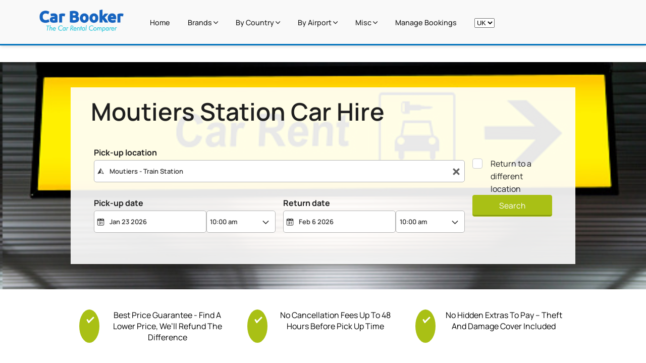

--- FILE ---
content_type: text/html; charset=UTF-8
request_url: https://car-booker.com/uk/europe/france/moutiers/
body_size: 14916
content:
<!DOCTYPE html>
<html lang="en">
  <head>
    <meta charset="utf-8" />
    <meta name="viewport" content="width=device-width,initial-scale=1.0,minimum-scale=1.0,maximum-scale=1.0,user-scalable=no">
    <link rel="icon" href="/img/assets/cropped-logo-32x32.png">
        
    <link rel="preconnect" href="https://fonts.gstatic.com" crossorigin>
    <link rel="preconnect" href="https://ajaxgeo.cartrawler.com">
    <link rel="preconnect" href="https://fonts.googleapis.com">
    <link rel="preconnect" href="https://otageo.cartrawler.com">
 
    <link rel="dns-prefetch" href="https://fonts.gstatic.com" crossorigin>
    <link rel="dns-prefetch" href="https://ajaxgeo.cartrawler.com">
    <link rel="dns-prefetch" href="https://fonts.googleapis.com">
    <link rel="dns-prefetch" href="https://otageo.cartrawler.com">
    

    <link rel="preload" href="/fonts/ionicons.woff2?v=4.5.10-1" as="font" type="font/woff2">
    <link rel="preload" href="/scripts/authored.js" as="script" >



    
  
  <link rel="preload" fetchpriority="high" href="https://car-booker.com/css/4-layouts/_trains-stations.min.f17bbdd12dc49d0b71b5a61d307f59be4cbe0be7f3149c25032efd7314b9a99c.css" as="style" integrity="sha256-8Xu90S3EnQtxtaYdMH9Zvky&#43;C&#43;fzFJwlAy79cxS5qZw=" crossorigin="anonymous">
  <link rel="stylesheet" href="https://car-booker.com/css/4-layouts/_trains-stations.min.f17bbdd12dc49d0b71b5a61d307f59be4cbe0be7f3149c25032efd7314b9a99c.css" integrity="sha256-8Xu90S3EnQtxtaYdMH9Zvky&#43;C&#43;fzFJwlAy79cxS5qZw=" crossorigin="anonymous">

    
    <meta name="doctype" content="trainsPage">

    
  <link rel="preload" href="/img/assets/trains-car-rental-sign.jpg" as="image" media="(min-width: 1024px)">

    <style>
       
      @font-face {
        font-family: 'Manrope';
        font-style: normal;
        font-weight: 400;
        font-display: swap;
        src: url(https://fonts.gstatic.com/s/manrope/v4/xn7gYHE41ni1AdIRggOxSuXd.woff2) format('woff2');
        unicode-range: U+0400-045F, U+0490-0491, U+04B0-04B1, U+2116;
      }
       
      @font-face {
        font-family: 'Manrope';
        font-style: normal;
        font-weight: 400;
        font-display: swap;
        src: url(https://fonts.gstatic.com/s/manrope/v4/xn7gYHE41ni1AdIRggSxSuXd.woff2) format('woff2');
        unicode-range: U+0370-03FF;
      }
       
      @font-face {
        font-family: 'Manrope';
        font-style: normal;
        font-weight: 400;
        font-display: swap;
        src: url(https://fonts.gstatic.com/s/manrope/v4/xn7gYHE41ni1AdIRggmxSuXd.woff2) format('woff2');
        unicode-range: U+0100-024F, U+0259, U+1E00-1EFF, U+2020, U+20A0-20AB, U+20AD-20CF, U+2113, U+2C60-2C7F, U+A720-A7FF;
      }
       
      @font-face {
        font-family: 'Manrope';
        font-style: normal;
        font-weight: 400;
        font-display: swap;
        src: url(https://fonts.gstatic.com/s/manrope/v4/xn7gYHE41ni1AdIRggexSg.woff2) format('woff2');
        unicode-range: U+0000-00FF, U+0131, U+0152-0153, U+02BB-02BC, U+02C6, U+02DA, U+02DC, U+2000-206F, U+2074, U+20AC, U+2122, U+2191, U+2193, U+2212, U+2215, U+FEFF, U+FFFD;
      }
       
      @font-face {
        font-family: 'Manrope';
        font-style: normal;
        font-weight: 500;
        font-display: swap;
        src: url(https://fonts.gstatic.com/s/manrope/v4/xn7gYHE41ni1AdIRggOxSuXd.woff2) format('woff2');
        unicode-range: U+0400-045F, U+0490-0491, U+04B0-04B1, U+2116;
      }
       
      @font-face {
        font-family: 'Manrope';
        font-style: normal;
        font-weight: 500;
        font-display: swap;
        src: url(https://fonts.gstatic.com/s/manrope/v4/xn7gYHE41ni1AdIRggSxSuXd.woff2) format('woff2');
        unicode-range: U+0370-03FF;
      }
       
      @font-face {
        font-family: 'Manrope';
        font-style: normal;
        font-weight: 500;
        font-display: swap;
        src: url(https://fonts.gstatic.com/s/manrope/v4/xn7gYHE41ni1AdIRggmxSuXd.woff2) format('woff2');
        unicode-range: U+0100-024F, U+0259, U+1E00-1EFF, U+2020, U+20A0-20AB, U+20AD-20CF, U+2113, U+2C60-2C7F, U+A720-A7FF;
      }
       
      @font-face {
        font-family: 'Manrope';
        font-style: normal;
        font-weight: 500;
        font-display: swap;
        src: url(https://fonts.gstatic.com/s/manrope/v4/xn7gYHE41ni1AdIRggexSg.woff2) format('woff2');
        unicode-range: U+0000-00FF, U+0131, U+0152-0153, U+02BB-02BC, U+02C6, U+02DA, U+02DC, U+2000-206F, U+2074, U+20AC, U+2122, U+2191, U+2193, U+2212, U+2215, U+FEFF, U+FFFD;
      }
       
      @font-face {
        font-family: 'Manrope';
        font-style: normal;
        font-weight: 600;
        font-display: swap;
        src: url(https://fonts.gstatic.com/s/manrope/v4/xn7gYHE41ni1AdIRggOxSuXd.woff2) format('woff2');
        unicode-range: U+0400-045F, U+0490-0491, U+04B0-04B1, U+2116;
      }
       
      @font-face {
        font-family: 'Manrope';
        font-style: normal;
        font-weight: 600;
        font-display: swap;
        src: url(https://fonts.gstatic.com/s/manrope/v4/xn7gYHE41ni1AdIRggSxSuXd.woff2) format('woff2');
        unicode-range: U+0370-03FF;
      }
       
      @font-face {
        font-family: 'Manrope';
        font-style: normal;
        font-weight: 600;
        font-display: swap;
        src: url(https://fonts.gstatic.com/s/manrope/v4/xn7gYHE41ni1AdIRggmxSuXd.woff2) format('woff2');
        unicode-range: U+0100-024F, U+0259, U+1E00-1EFF, U+2020, U+20A0-20AB, U+20AD-20CF, U+2113, U+2C60-2C7F, U+A720-A7FF;
      }
       
      @font-face {
        font-family: 'Manrope';
        font-style: normal;
        font-weight: 600;
        font-display: swap;
        src: url(https://fonts.gstatic.com/s/manrope/v4/xn7gYHE41ni1AdIRggexSg.woff2) format('woff2');
        unicode-range: U+0000-00FF, U+0131, U+0152-0153, U+02BB-02BC, U+02C6, U+02DA, U+02DC, U+2000-206F, U+2074, U+20AC, U+2122, U+2191, U+2193, U+2212, U+2215, U+FEFF, U+FFFD;
      }
       
      @font-face {
        font-family: 'Manrope';
        font-style: normal;
        font-weight: 700;
        font-display: swap;
        src: url(https://fonts.gstatic.com/s/manrope/v4/xn7gYHE41ni1AdIRggOxSuXd.woff2) format('woff2');
        unicode-range: U+0400-045F, U+0490-0491, U+04B0-04B1, U+2116;
      }
       
      @font-face {
        font-family: 'Manrope';
        font-style: normal;
        font-weight: 700;
        font-display: swap;
        src: url(https://fonts.gstatic.com/s/manrope/v4/xn7gYHE41ni1AdIRggSxSuXd.woff2) format('woff2');
        unicode-range: U+0370-03FF;
      }
       
      @font-face {
        font-family: 'Manrope';
        font-style: normal;
        font-weight: 700;
        font-display: swap;
        src: url(https://fonts.gstatic.com/s/manrope/v4/xn7gYHE41ni1AdIRggmxSuXd.woff2) format('woff2');
        unicode-range: U+0100-024F, U+0259, U+1E00-1EFF, U+2020, U+20A0-20AB, U+20AD-20CF, U+2113, U+2C60-2C7F, U+A720-A7FF;
      }
       
      @font-face {
        font-family: 'Manrope';
        font-style: normal;
        font-weight: 700;
        font-display: swap;
        src: url(https://fonts.gstatic.com/s/manrope/v4/xn7gYHE41ni1AdIRggexSg.woff2) format('woff2');
        unicode-range: U+0000-00FF, U+0131, U+0152-0153, U+02BB-02BC, U+02C6, U+02DA, U+02DC, U+2000-206F, U+2074, U+20AC, U+2122, U+2191, U+2193, U+2212, U+2215, U+FEFF, U+FFFD;
      }
    </style>

    

        
          
          <link rel="alternate" hreflang="en" href="https://car-booker.com/us/europe/france/moutiers/" />
          <link rel="alternate" hreflang="en-GB" href="https://car-booker.com/uk/europe/france/moutiers/" />
        
        

    <title>
  
    Compare Car Hire in Moutiers station | Car Booker
  
</title>
    <meta name="description" content="Compare car rental prices in moutiers station, with live pricing information and in thousands of countries, locations, train stations and airports.">
    <link rel="canonical" href="https://car-booker.com/uk/europe/france/moutiers/"/>

  </head>
  <body itemscope itemtype="http://schema.org/WebPage">
    
      		
		<header class="header">
			<div class="container">
				<div class="wrapper">
					<div class="header-item-left">
						<a href="/uk/">
							<img src="/img/logo.png" alt="Logo" class="logo" fetchpriority="high">
						</a>
						<h1><a href="/uk/" class="brand">Car Booker</a></h1>
					</div>
					
					<div class="header-item-center">
						<div class="overlay"></div>
						<nav class="menu">
							<div class="menu-mobile-header">
								<button type="button" class="menu-mobile-arrow"><i class="ion ion-ios-arrow-back"></i></button>
								<div class="menu-mobile-title"></div>
								<button type="button" class="menu-mobile-close"><i class="ion ion-ios-close"></i></button>
							</div>
							<ul class="menu-section">
								<li><a href="/uk/">Home</a></li>
								<li class="menu-item-has-children">
									<a href="#">Brands <i class="ion ion-ios-arrow-down"></i></a>
									<div class="menu-subs menu-mega menu-column-4">
										<div class="list-item text-center">
											<a href="/uk/car-brands/hertz/">
												<picture>
													<source srcset="/img/brands/icons-banner/webp/hertz-png.webp" type="image/webp">
													<img loading="lazy" src="/img/brands/icons-banner/hertz.png" class="responsive" alt="Hertz logo">
												</picture>
												<h4 class="title">Hertz</h4>
											</a>
										</div>
										<div class="list-item text-center">
											<a href="/uk/car-brands/budget/">
												<picture>
													<source srcset="/img/brands/icons-banner/webp/budget-png.webp" type="image/webp">
													<img loading="lazy" src="/img/brands/icons-banner/budget.png" class="responsive" alt="budget logo">
												</picture>
												<h4 class="title">Budget</h4>
											</a>
										</div>
										<div class="list-item text-center">
											<a href="/uk/car-brands/dollar/">
												<picture>
													<source srcset="/img/brands/icons-banner/webp/dollar-png.webp" type="image/webp">
													<img loading="lazy" src="/img/brands/icons-banner/dollar.png" class="responsive" alt="Dollar car hire logo">
												</picture>
												<h4 class="title">Dollar</h4>
											</a>
										</div>
										<div class="list-item text-center">
											<a href="/uk/car-brands/sixt/">
												<picture>
													<source srcset="/img/brands/icons-banner/webp/sixt-png.webp" type="image/webp">
													<img loading="lazy" src="/img/brands/icons-banner/sixt.png" class="responsive" alt="Sixt logo">
												</picture>
												<h4 class="title">Sixt</h4>
											</a>
										</div>

										<div class="list-item text-center">
											<a href="/uk/car-brands/thrifty/">
												<picture>
													<source srcset="/img/brands/icons-banner/webp/thrifty-png.webp" type="image/webp">
													<img loading="lazy" src="/img/brands/icons-banner/thrifty.png" class="responsive" alt="Thrifty logo">
												</picture>
												<h4 class="title">Thrifty</h4>
											</a>
										</div>
										<div class="list-item text-center">
											<a href="/uk/car-brands/alamo/">
												<picture>
													<source srcset="/img/brands/icons-banner/webp/alamo-png.webp" type="image/webp">
													<img loading="lazy" src="/img/brands/icons-banner/alamo.png" class="responsive" alt="Alamo logo">
												</picture>
												<h4 class="title">Alamo</h4>
											</a>
										</div>
										<div class="list-item text-center">
											<a href="/uk/car-brands/europcar/">
												<picture>
													<source srcset="/img/brands/icons-banner/webp/europcar-png.webp" type="image/webp">
													<img loading="lazy" src="/img/brands/icons-banner/europcar.png" class="responsive" alt="Europcar logo">
												</picture>
												<h4 class="title">Europcar</h4>
											</a>
										</div>
										<div class="list-item text-center">
											<a href="/uk/car-brands/advantage/">
												<picture>
													<source srcset="/img/brands/icons-banner/webp/advantage-png.webp" type="image/webp">
													<img loading="lazy" src="/img/brands/icons-banner/advantage.png" class="responsive" alt="Advantage logo">
												</picture>
												<h4 class="title">Advantage</h4>
											</a>
										</div>
										<div class="list-item text-center">
											<a href="/uk/car-brands/enterprise/">
												<picture>
													<source srcset="/img/brands/icons-banner/webp/enterprise-png.webp" type="image/webp">
													<img loading="lazy" src="/img/brands/icons-banner/enterprise.png" class="responsive" alt="Enterprise logo">
												</picture>
												<h4 class="title">Enterprise</h4>
											</a>
										</div>
										<div class="list-item text-center">
											<a href="/uk/car-brands/payless/">
												<picture>
													<source srcset="/img/brands/icons-banner/webp/payless-png.webp" type="image/webp">
													<img loading="lazy" src="/img/brands/icons-banner/payless.png" class="responsive" alt="Payless logo">
												</picture>
												<h4 class="title">Payless</h4>
											</a>
										</div>
										<div class="list-item text-center">
											<a href="/uk/car-brands/avis/">
												<picture>
													<source srcset="/img/brands/icons-banner/webp/avis-png.webp" type="image/webp">
													<img loading="lazy" src="/img/brands/icons-banner/avis.png" class="responsive" alt="Avis logo">
												</picture>
												<h4 class="title">Avis</h4>
											</a>
										</div>
								</li>
								<li class="menu-item-has-children">
									<a href="#">by Country <i class="ion ion-ios-arrow-down"></i></a>
									<div class="menu-subs menu-mega menu-column-4">
										<div class="list-item">
											<h4 class="title">
												<a href="/uk/africa/">Africa</a>
											</h4>
											<ul>
												<li><a href="/uk/africa/nigeria/">Car hire Nigeria</a></li>
												<li><a href="/uk/africa/south-africa/">Car hire South Arica</a></li>
												<li><a href="/uk/africa/ghana/">Car hire Ghana</a></li>
												<li><a href="/uk/africa/kenya/">Car hire Kenya</a></li>
											</ul>
											<h4 class="title">
												<a href="/uk/oceania/">Oceania</a>
											</h4>
											<ul>
												<li><a href="/uk/oceania/australia/">Car hire Australia</a></li>
												<li><a href="/uk/oceania/new-zealand/">Car hire New Zealand</a></li>
												<li><a href="/uk/oceania/new-caledonia/">Car hire New Caledonia</a></li>
												<li><a href="/uk/oceania/papua-new-guinea/">Car hire Papua New Guinea</a></li>
											</ul>
										</div>
										<div class="list-item">
											<h4 class="title">
												<a href="/uk/europe/">South America</a>
											</h4>
											<ul>
												<li><a href="/uk/south-america/brazil/">Car hire Brazil</a></li>
												<li><a href="/uk/south-america/argentina/">Car hire Argentina</a></li>
												<li><a href="/uk/south-america/peru/">Car hire Peru</a></li>
												<li><a href="/uk/south-america/chile/">Car hire Chile</a></li>

											</ul>
											<h4 class="title">
												<a href="/uk/north-america/">North America</a>
											</h4>
											<ul>
												<li><a href="/uk/north-america/us/">Car hire US</a></li>
												<li><a href="/uk/north-america/canada/">Car hire Canada</a></li>
												<li><a href="/uk/north-america/mexico/">Car hire Mexico</a></li>
												<li><a href="/uk/north-america/jamaica/">Car hire Jamaica</a></li>
											</ul>
										</div>
										<div class="list-item">
											<h4 class="title">
												<a href="/uk/europe/">Europe
												</a>
											</h4>
											<ul>
												<li><a href="/uk/europe/uk/">Car hire UK</a></li>
												<li><a href="/uk/europe/italy/">Car hire Italy</a></li>
												<li><a href="/uk/europe/germany/">Car hire Germany</a></li>
												<li><a href="/uk/europe/spain/">Car hire Spain</a></li>
												<li><a href="/uk/europe/portugal/">Car hire Portugal</a></li>
												<li><a href="/uk/europe/france/">Car hire France</a></li>
												<li><a href="/uk/europe/netherlands/">Car hire Netherlands</a></li>
												<li><a href="/uk/europe/switzerland/">Car hire Switzerland</a></li>
												<li><a href="/uk/europe/sweden/">Car hire Sweden</a></li>
											</ul>
										</div>
										<div class="list-item">
											<h4 class="title">
												<a href="/uk/asia/">Asia</a>
											</h4>
											<ul>
												<li><a href="/uk/asia/china/">Car hire China</a></li>
												<li><a href="/uk/asia/hong-kong/">Car hire Hong Kong</a></li>
												<li><a href="/uk/asia/japan/">Car hire Japan</a></li>
												<li><a href="/uk/asia/united-arab-emirates/">Car hire UAE</a></li>
												<li><a href="/uk/asia/israel/">Car hire Israel</a></li>
												<li><a href="/uk/asia/pakistan/">Car hire Pakistan</a></li>
												<li><a href="/uk/asia/india/">Car Hire India</a></li>
												<li><a href="/uk/asia/russia/">Car Hire Russia</a></li>
												<li><a href="/uk/asia/saudi-arabia/">Car hire Saudi Arabia</a></li>
											</ul>
										</div>
									</div>
								</li>
								<li class="menu-item-has-children">
									<a href="#">by Airport <i class="ion ion-ios-arrow-down"></i></a>
									<div class="menu-subs menu-mega menu-column-4">
										<div class="list-item">
											<h4 class="title">Africa</h4>
											<ul>
												<li><a href="/uk/africa/egypt/cai-cairo-international-airport/">Cairo Airport</a></li>
												<li><a href="/uk/africa/south-africa/jnb-johannesburg-or-tambo-airport/">O.R. Tambo Airport</a></li>
												<li><a href="/uk/africa/south-africa/cpt-cape-town-international-airport/">Cape Town Airport</a></li>
												<li><a href="/uk/africa/nigeria/abv-abuja-international-airport/">Abuja Airport</a></li>
											</ul>
											<h4 class="title">Oceania</h4>
											<ul>
												<li><a href="/uk/oceania/australia/syd-international-terminal-sydney-airport/">Sydney Airport</a></li>
												<li><a href="/uk/oceania/australia/mel-international-terminal-melbourne-airport/">Melbourne Airport</a></li>
												<li><a href="/uk/oceania/australia/wtb-brisbane-west-wellcamp-airport/">Brisbane Airport</a></li>
												<li><a href="/uk/north-america/us/hnl-honolulu-daniel-k-inouye-airport/">Honolulu Airport</a></li>
											</ul>
										</div>
										<div class="list-item">
											<h4 class="title">South America</h4>
											<ul>
												<li><a href="/uk/south-america/brazil/gru-guarulhos-intl-airport/">São Paulo–Guarulhos Airport</a></li>
												<li><a href="/uk/south-america/colombia/bog-el-dorado-intl-airport/">El Dorado Airport</a></li>
												<li><a href="/uk/south-america/peru/lim-jorge-chavez-intl-airport/">Jorge Chávez Airport</a></li>
												<li><a href="/uk/south-america/chile/scl-arturo-merino-benitez-airport/">Arturo Merino Benítez Airport</a></li>
											</ul>
											<h4 class="title">North America</h4>
											<ul>
												<li><a href="/uk/north-america/us/atl-hartsfield-airport/">Hartsfield Jackson Atlanta Airport</a></li>
												<li><a href="/uk/north-america/us/lax-los-angeles-airport/">Los Angeles Airport</a></li>
												<li><a href="/uk/north-america/canada/yy1-toronto-pearson-int-l-airport/">Toronto Pearson Airport</a></li>
												<li><a href="/uk/north-america/us/mia-miami-airport/">Miami International Airport</a></li>
											</ul>
										</div>
										<div class="list-item">
											<h4 class="title">Europe</h4>
											<ul>
												<li><a href="/uk/europe/uk/lhr-heathrow-airport/">Heathrow Airport</a></li>
												<li><a href="/uk/europe/uk/stn-stansted-airport/">Stansted Airport</a></li>
												<li><a href="/uk/europe/france/cdg-charles-de-gaulle-airport/">Charles de Gaulle Airport</a></li>
												<li><a href="/uk/europe/germany/fra-frankfurt-international-airport/">Frankfurt Airport</a></li>
												<li><a href="/uk/europe/switzerland/zrh-zurich-airport/">Zurich Airport</a></li>
												<li><a href="/uk/europe/greece/ath-eleftherios-venizelos-airport/">Athens International Airport</a></li>
												<li><a href="/uk/europe/austria/vie-vienna-airport/">Vienna International Airport</a></li>
												<li><a href="/uk/europe/denmark/cph-kastrup-copenhagen-international-airport/">Copenhagen Airport</a></li>
												<li><a href="/uk/europe/portugal/lis-lisbon-airport/">Lisbon Airport</a></li>
												<li><a href="/uk/europe/turkey/ist-istanbul-new-airport/">Istanbul Airport</a></li>
											</ul>
										</div>
										<div class="list-item">
											<h4 class="title">Asia</h4>
											<ul>
												<li><a href="/uk/asia/china/pkx-beijing-daxing-international-airport/">Beijing Airport</a></li>
												<li><a href="/uk/asia/united-arab-emirates/dxb-dubai-intl-airport/">Dubai Airport</a></li>
												<li><a href="/uk/asia/japan/hnd-terminal-1-haneda-airport/">Tokyo Airport</a></li>
												<li><a href="/uk/asia/india/del-terminal-1-new-delhi-indira-gandhi-airport/">Indira Gandhi Airport</a></li>
												<li><a href="/uk/asia/hong-kong/hkg-hong-kong-international-airport/">Hong Kong Airport</a></li>
												<li><a href="/uk/asia/malaysia/kul-kuala-lumpur-t1-airport/">Kuala Lumpur Airport</a></li>
												<li><a href="/uk/asia/south-korea/icn-incheon-international-airport/">Incheon International Airport</a></li>
												<li><a href="/uk/asia/china/pvg-shanghai-pudong-t1-airport/">Shanghai Pudong Airport</a></li>
												<li><a href="/uk/asia/taiwan/tpe-taoyuan-taoyuan-international-airport/">Taiwan Taoyuan Airport</a></li>

											</ul>
										</div>
									</div>
								</li>
								<li class="menu-item-has-children">
									<a href="#">Misc <i class="ion ion-ios-arrow-down"></i></a>
									<div class="menu-subs menu-column-1">
										<ul>
											<li><a href="/uk/car-class/" >Cars by Type</a></li>
											<li><a href="/uk/guides/" >Guides</a></li>
											<li><a href="https://customer.cartrawler.com/" target="_blank" rel="nofollow">Login & Register</a></li>
											
											<li><a href="/privacy/">Privacy & Poli
											
										</ul>
									</div>
								</li>
								<li><a href="https://customer.cartrawler.com/" target="__blank">Manage Bookings</a></li>
								<li id="marketSwitcherLi">
									<select id="marketSwitcher" placeholder="MarketSwapper">
										<option value="/uk/" selected class="markets" >UK</option>
										<option value="/us/"  class="markets" >US</option>
									</select>
								</li>
							</ul>
						</nav>
					</div>

					<div class="header-item-right">

						<button type="button" class="menu-mobile-trigger">
							<span></span>
							<span></span>
							<span></span>
							<span></span>
						</button>
					</div>

				</div>
			</div>
		</header>

    
    <main class="container">
      
  


  

  <section class="car-hero-widget-split trains">
  <div class="row">
    <div class="col-1">
      <div class="widget">
        <style>
          .engine_container {
            font-size: 0.813em; 
          }
        </style>
        <div class="container">

          <div ct-app class="CT-Container"><noscript>YOUR BROWSER DOES NOT SUPPORT JAVASCRIPT</noscript></div>

          <script>
            if (window.innerWidth < 1024) {
              var CT = {
                ABE: {
                  Settings: {
                    clientID: '560170',
                    language: 'EN',
                    customFonts: true,
                    type: 'mobile',
                    logo: '/img/logo.png',
                    alwaysDisplayDropoffLocation : false,
                    
                    currency: "GBP",
                     
                     
                     
                    
                    countryID: "FR",
                     
                    
                    pickupID:  153389 ,
                    

                    leadDays: 7,
                    durationDays: 14,
                    termsChecked: true,
                    showAvailNewWindow: false,
                    step1: {
                      deeplinkURL: '/compare-car-rental/'
                    }
                  }
                }
              };
              (function () {
                CT.ABE.Settings.version = '5.0';
                var cts = document.createElement('script');
                cts.type = 'text/javascript';
                cts.async = true;
                cts.src = '//ajaxgeo.cartrawler.com/abe' + CT.ABE.Settings.version + '/ct_loader.js?' + new Date().getTime();
                var s = document.getElementsByTagName('script')[0];
                s.parentNode.insertBefore(cts, s)
              })();
            } else {
              var CT = {
                ABE: {
                  Settings: {
                    clientID: '560170',
                    customFonts: true,
                    leadDays: 7,
                    durationDays: 14,
                    alwaysDisplayDropoffLocation : false,
                    
                    currency: "GBP",
                     
                    
                    logo: '/img/logo.png',
                     
                    
                    countryID: "FR",
                    

                    
                    pickupID:  153389 ,

                    
                    termsChecked: true,
                    theme: {
                      primary: '#a9c015',
                      secondary: '#0274BD',
                      complimentary: '#0274BD'
                    },
                    step1: {
                      deeplinkURL: '/compare-car-rental/',
                      showAgeInput: 'false',
                      brands: true,
                      orientation: 'landscape',
                      showAvailNewWindow: false
                    }
                  }
                }
              };
              (function () {
                CT.ABE.Settings.version = '5.0';
                var cts = document.createElement('script');
                cts.type = 'text/javascript';
                cts.async = true;
                cts.src = '//ajaxgeo.cartrawler.com/abe' + CT.ABE.Settings.version + '/ct_loader.js?' + new Date().getTime();
                var s = document.getElementsByTagName('script')[0];
                s.parentNode.insertBefore(cts, s)
              })()
            }
          </script>
        </div>
      </div>
    </div>
    <div class="col-2">
      <div class="heading">
        <header>
          <h1 class="heading-text">moutiers Station Car Hire</h1>
        </header>
      </div>
    </div>
  </div>
</section>
  
  <div class="benefits-banner">
  <div class="col">
    <div class="checkmark">    
      <div class="checkmark_stem"></div>
      <div class="checkmark_kick"></div>
    </div>
    <div class="content">
      Best Price Guarantee - Find A Lower Price, We’ll Refund The Difference</div>
  </div>
  <div class="col">
    <div class="checkmark">    
      <div class="checkmark_stem"></div>
      <div class="checkmark_kick"></div>
    </div>
    <div class="content">
      No Cancellation Fees Up To 48 Hours Before Pick Up Time</div>
  </div>
  <div class="col">
    <div class="checkmark">    
      <div class="checkmark_stem"></div>
      <div class="checkmark_kick"></div>
    </div>
    <div class="content">
      No Hidden Extras To Pay – Theft And Damage Cover Included</div>
  </div>
</div>

  


<div class="brands-banner">
  <div class="container">
    <ul class="brands-list">
      <li class="logo-line-item">
        <a href="/uk/car-brands/hertz/" class="logo-link">
          <picture>
            <source srcset="/img/brands/icons-banner/webp/hertz-png.webp" type="image/webp">
            <img class="logo-image" loading="lazy" src="/img/brands/icons-banner/hertz.png" alt="Hertz car hire">
          </picture>
        </a>
      </li>
      <li class="logo-line-item">
        <a href="/uk/car-brands/budget/" class="logo-link">
          <picture>
            <source srcset="/img/brands/icons-banner/webp/budget-png.webp" type="image/webp">
            <img class="logo-image" loading="lazy" src="/img/brands/icons-banner/budget.png" alt="Budget car hire">
          </picture>
        </a>
      </li>
      <li class="logo-line-item">
        <a href="/uk/car-brands/dollar/" class="logo-link">
          <picture>
            <source srcset="/img/brands/icons-banner/webp/dollar-png.webp" type="image/webp">
            <img class="logo-image" loading="lazy" src="/img/brands/icons-banner/dollar.png" alt="Dollar car hire">
          </picture>
        </a>
      </li>
      <li class="logo-line-item">
        <a href="/uk/car-brands/sixt/" class="logo-link">
          <picture>
            <source srcset="/img/brands/icons-banner/webp/sixt-png.webp" type="image/webp">
            <img class="logo-image" loading="lazy" src="/img/brands/icons-banner/sixt.png" alt="Sixt car hire">
          </picture>
        </a>
      </li>
      <li class="logo-line-item">
        <a href="/uk/car-brands/thrifty/" class="logo-link">
          <picture>
            <source srcset="/img/brands/icons-banner/webp/thrifty-png.webp" type="image/webp">
            <img class="logo-image" loading="lazy" src="/img/brands/icons-banner/thrifty.png" alt="thrifty car hire">
          </picture>
        </a>
      </li>
      <li class="logo-line-item">
        <a href="/uk/car-brands/alamo/" class="logo-link">
          <picture>
            <source srcset="/img/brands/icons-banner/webp/alamo-png.webp" type="image/webp">
            <img class="logo-image" loading="lazy" src="/img/brands/icons-banner/alamo.png" alt="alamo car hire">
          </picture>

        </a>
      </li>
      <li class="logo-line-item">
        <a href="/uk/car-brands/europcar/" class="logo-link">
          <picture>
            <source srcset="/img/brands/icons-banner/webp/europcar-png.webp" type="image/webp">
            <img class="logo-image" loading="lazy" src="/img/brands/icons-banner/europcar.png" alt="europcar car hire">
          </picture>
        </a>
      </li>
      <li class="logo-line-item">
        <a href="/uk/car-brands/advantage/" class="logo-link">
          <picture>
            <source srcset="/img/brands/icons-banner/webp/advantage-png.webp" type="image/webp">
            <img class="logo-image" loading="lazy" src="/img/brands/icons-banner/advantage.png" alt="advantage car hire">
          </picture>
        </a>
      </li>
      <li class="logo-line-item">
        <a href="/uk/car-brands/enterprise/" class="logo-link">
          <picture>
            <source srcset="/img/brands/icons-banner/webp/enterprise-png.webp" type="image/webp">
            <img class="logo-image" loading="lazy" src="/img/brands/icons-banner/enterprise.png" alt="enterprise car hire">
          </picture>
        </a>
      </li>
      <li class="logo-line-item">
        <a href="/uk/car-brands/payless/" class="logo-link">
          <picture>
            <source srcset="/img/brands/icons-banner/webp/payless-png.webp" type="image/webp">
            <img class="logo-image" loading="lazy" src="/img/brands/icons-banner/payless.png" alt="payless car hire">
          </picture>
        </a>
      </li>
      <li class="logo-line-item">
        <a href="/uk/car-brands/avis/" class="logo-link">
          <picture>
            <source srcset="/img/brands/icons-banner/webp/avis-png.webp" type="image/webp">
            <img class="logo-image" loading="lazy" src="/img/brands/icons-banner/avis.png" alt="avis car hire">
          </picture>

        </a>
      </li>
      <li class="logo-line-item">
        <a href="/uk/car-brands/" class="logo-link">
          <picture>
            <source srcset="/img/brands/icons-banner/webp/many-more-car-rental-brands-png.webp" type="image/webp">
            <img class="logo-image" loading="lazy" src="/img/brands/icons-banner/many-more-car-rental-brands.png" alt="many more car rentals car hire">
          </picture>
        </a>
      </li>
    </ul>
  </div>

</div>

  
  
  
  
  
  

  
   
    

  



  

  

  

  

  

  

  

  

  

  

  

  

  

  

  

  

  

  

  

  

  

  

  

  

  

  

  

  

  

  

  

  

  

  

  

  

  

  

  

  

  

  

  

  

  

  

  

  

  

  

  

  

  

  

  

  

  

  

  

  

  

  

  

  

  

  

  

  

  

  

  

  

  

  

  

  

  

  

  

  

  

  

  

  

  

  

  

  

  

  

  

  

  

  

  

  

  

  

  

  

  

  

  

  

  

  

  

  

  

  

  

  

  

  

  

  

  

  

  

  

  

  

  

  

  

  

  

  

  

  

  

  

  

  

  

  

  

  

  

  

  

  

  

  

  

  

  

  

  

  

  

  

  

  

  

  

  

  

  

  

  

  

  

  

  

  

  

  

  

  

  

  

  

  

  

  

  

  

  

  

  

  

  

  

  

  

  

  

  

  

  

  

  

  

  




  <section class="trains-in-country-banner">
    <div class="container">
      <div class="heading">
        <h2>Other Train Station Car Hire in France</h2>
      </div>
      <div class="trainsList">
        <ul class="train-list-ul">
          
              <li class="train-list-item"> 
                <span class="train-SVG">
                  
<svg version="1.0" xmlns="http://www.w3.org/2000/svg"
 width="30px" height="30px" viewBox="0 0 851.000000 1280.000000"
 preserveAspectRatio="xMidYMid meet">
<metadata>
Created by potrace 1.15, written by Peter Selinger 2001-2017
</metadata>
<g transform="translate(0.000000,1280.000000) scale(0.100000,-0.100000)"
fill="#000000" stroke="none">
<path d="M3541 12784 c-124 -33 -236 -129 -294 -251 -30 -64 -32 -74 -32 -183
0 -109 2 -119 32 -183 38 -80 122 -173 191 -210 275 -150 611 16 663 326 52
312 -252 584 -560 501z"/>
<path d="M4743 12785 c-226 -61 -371 -280 -334 -502 52 -310 388 -476 663
-326 69 37 153 130 191 210 30 64 32 74 32 183 0 109 -2 119 -32 183 -38 80
-122 173 -191 210 -100 54 -224 70 -329 42z"/>
<path d="M2055 11719 c-101 -12 -297 -60 -396 -98 -537 -207 -928 -685 -1015
-1241 -13 -83 -14 -486 -12 -3170 3 -2913 4 -3079 21 -3150 30 -125 94 -305
142 -402 86 -170 166 -281 303 -421 217 -221 421 -339 725 -419 l47 -13 -935
-1403 -935 -1402 542 2 542 3 665 977 666 977 1840 0 1840 0 666 -977 665
-977 542 -3 542 -2 -935 1402 -935 1403 47 13 c235 62 406 145 578 282 72 58
218 205 274 277 145 185 256 425 318 683 17 71 18 237 21 3150 3 3354 6 3150
-53 3355 -180 626 -732 1085 -1387 1155 -121 13 -4266 11 -4383 -1z m3101
-353 c60 -28 117 -91 138 -154 23 -67 23 -557 0 -624 -21 -63 -78 -126 -138
-154 l-51 -24 -850 0 -850 0 -51 24 c-60 28 -117 91 -138 154 -23 67 -23 557
0 624 21 63 78 126 138 154 l51 24 850 0 850 0 51 -24z m1289 -1299 c33 -10
103 -39 155 -65 179 -88 316 -257 381 -472 23 -74 23 -82 27 -729 2 -432 -1
-678 -8 -724 -46 -300 -255 -532 -557 -619 l-78 -23 -2110 0 -2110 0 -79 23
c-302 87 -510 319 -556 620 -7 45 -10 293 -8 723 4 647 4 655 27 729 12 41 43
115 69 165 101 196 309 346 533 384 31 5 945 8 2154 7 1982 -1 2103 -2 2160
-19z m-4012 -5020 c215 -68 387 -239 463 -462 25 -72 28 -94 28 -215 0 -118
-3 -144 -26 -212 -40 -121 -92 -204 -182 -293 -138 -137 -302 -205 -496 -205
-399 0 -710 311 -710 710 0 194 68 358 205 496 107 108 208 164 360 200 89 21
259 12 358 -19z m3985 17 c97 -19 240 -88 312 -150 167 -143 253 -327 254
-544 0 -128 -13 -188 -69 -305 -90 -188 -228 -309 -430 -377 -60 -20 -90 -23
-210 -23 -120 0 -150 3 -210 23 -198 66 -335 185 -425 367 -55 111 -73 189
-73 315 -1 277 148 514 398 635 148 72 296 91 453 59z"/>
</g>
</svg>


                </span>
                <a class="train-link" href="/uk/europe/france/abbeville/">
                  <span class="train-name">abbeville</span>
                  <span class="sub-text">car hire</span>
                </a> 
              </li>
          
              <li class="train-list-item"> 
                <span class="train-SVG">
                  
<svg version="1.0" xmlns="http://www.w3.org/2000/svg"
 width="30px" height="30px" viewBox="0 0 851.000000 1280.000000"
 preserveAspectRatio="xMidYMid meet">
<metadata>
Created by potrace 1.15, written by Peter Selinger 2001-2017
</metadata>
<g transform="translate(0.000000,1280.000000) scale(0.100000,-0.100000)"
fill="#000000" stroke="none">
<path d="M3541 12784 c-124 -33 -236 -129 -294 -251 -30 -64 -32 -74 -32 -183
0 -109 2 -119 32 -183 38 -80 122 -173 191 -210 275 -150 611 16 663 326 52
312 -252 584 -560 501z"/>
<path d="M4743 12785 c-226 -61 -371 -280 -334 -502 52 -310 388 -476 663
-326 69 37 153 130 191 210 30 64 32 74 32 183 0 109 -2 119 -32 183 -38 80
-122 173 -191 210 -100 54 -224 70 -329 42z"/>
<path d="M2055 11719 c-101 -12 -297 -60 -396 -98 -537 -207 -928 -685 -1015
-1241 -13 -83 -14 -486 -12 -3170 3 -2913 4 -3079 21 -3150 30 -125 94 -305
142 -402 86 -170 166 -281 303 -421 217 -221 421 -339 725 -419 l47 -13 -935
-1403 -935 -1402 542 2 542 3 665 977 666 977 1840 0 1840 0 666 -977 665
-977 542 -3 542 -2 -935 1402 -935 1403 47 13 c235 62 406 145 578 282 72 58
218 205 274 277 145 185 256 425 318 683 17 71 18 237 21 3150 3 3354 6 3150
-53 3355 -180 626 -732 1085 -1387 1155 -121 13 -4266 11 -4383 -1z m3101
-353 c60 -28 117 -91 138 -154 23 -67 23 -557 0 -624 -21 -63 -78 -126 -138
-154 l-51 -24 -850 0 -850 0 -51 24 c-60 28 -117 91 -138 154 -23 67 -23 557
0 624 21 63 78 126 138 154 l51 24 850 0 850 0 51 -24z m1289 -1299 c33 -10
103 -39 155 -65 179 -88 316 -257 381 -472 23 -74 23 -82 27 -729 2 -432 -1
-678 -8 -724 -46 -300 -255 -532 -557 -619 l-78 -23 -2110 0 -2110 0 -79 23
c-302 87 -510 319 -556 620 -7 45 -10 293 -8 723 4 647 4 655 27 729 12 41 43
115 69 165 101 196 309 346 533 384 31 5 945 8 2154 7 1982 -1 2103 -2 2160
-19z m-4012 -5020 c215 -68 387 -239 463 -462 25 -72 28 -94 28 -215 0 -118
-3 -144 -26 -212 -40 -121 -92 -204 -182 -293 -138 -137 -302 -205 -496 -205
-399 0 -710 311 -710 710 0 194 68 358 205 496 107 108 208 164 360 200 89 21
259 12 358 -19z m3985 17 c97 -19 240 -88 312 -150 167 -143 253 -327 254
-544 0 -128 -13 -188 -69 -305 -90 -188 -228 -309 -430 -377 -60 -20 -90 -23
-210 -23 -120 0 -150 3 -210 23 -198 66 -335 185 -425 367 -55 111 -73 189
-73 315 -1 277 148 514 398 635 148 72 296 91 453 59z"/>
</g>
</svg>


                </span>
                <a class="train-link" href="/uk/europe/france/ablaincourt/">
                  <span class="train-name">ablaincourt</span>
                  <span class="sub-text">car hire</span>
                </a> 
              </li>
          
              <li class="train-list-item"> 
                <span class="train-SVG">
                  
<svg version="1.0" xmlns="http://www.w3.org/2000/svg"
 width="30px" height="30px" viewBox="0 0 851.000000 1280.000000"
 preserveAspectRatio="xMidYMid meet">
<metadata>
Created by potrace 1.15, written by Peter Selinger 2001-2017
</metadata>
<g transform="translate(0.000000,1280.000000) scale(0.100000,-0.100000)"
fill="#000000" stroke="none">
<path d="M3541 12784 c-124 -33 -236 -129 -294 -251 -30 -64 -32 -74 -32 -183
0 -109 2 -119 32 -183 38 -80 122 -173 191 -210 275 -150 611 16 663 326 52
312 -252 584 -560 501z"/>
<path d="M4743 12785 c-226 -61 -371 -280 -334 -502 52 -310 388 -476 663
-326 69 37 153 130 191 210 30 64 32 74 32 183 0 109 -2 119 -32 183 -38 80
-122 173 -191 210 -100 54 -224 70 -329 42z"/>
<path d="M2055 11719 c-101 -12 -297 -60 -396 -98 -537 -207 -928 -685 -1015
-1241 -13 -83 -14 -486 -12 -3170 3 -2913 4 -3079 21 -3150 30 -125 94 -305
142 -402 86 -170 166 -281 303 -421 217 -221 421 -339 725 -419 l47 -13 -935
-1403 -935 -1402 542 2 542 3 665 977 666 977 1840 0 1840 0 666 -977 665
-977 542 -3 542 -2 -935 1402 -935 1403 47 13 c235 62 406 145 578 282 72 58
218 205 274 277 145 185 256 425 318 683 17 71 18 237 21 3150 3 3354 6 3150
-53 3355 -180 626 -732 1085 -1387 1155 -121 13 -4266 11 -4383 -1z m3101
-353 c60 -28 117 -91 138 -154 23 -67 23 -557 0 -624 -21 -63 -78 -126 -138
-154 l-51 -24 -850 0 -850 0 -51 24 c-60 28 -117 91 -138 154 -23 67 -23 557
0 624 21 63 78 126 138 154 l51 24 850 0 850 0 51 -24z m1289 -1299 c33 -10
103 -39 155 -65 179 -88 316 -257 381 -472 23 -74 23 -82 27 -729 2 -432 -1
-678 -8 -724 -46 -300 -255 -532 -557 -619 l-78 -23 -2110 0 -2110 0 -79 23
c-302 87 -510 319 -556 620 -7 45 -10 293 -8 723 4 647 4 655 27 729 12 41 43
115 69 165 101 196 309 346 533 384 31 5 945 8 2154 7 1982 -1 2103 -2 2160
-19z m-4012 -5020 c215 -68 387 -239 463 -462 25 -72 28 -94 28 -215 0 -118
-3 -144 -26 -212 -40 -121 -92 -204 -182 -293 -138 -137 -302 -205 -496 -205
-399 0 -710 311 -710 710 0 194 68 358 205 496 107 108 208 164 360 200 89 21
259 12 358 -19z m3985 17 c97 -19 240 -88 312 -150 167 -143 253 -327 254
-544 0 -128 -13 -188 -69 -305 -90 -188 -228 -309 -430 -377 -60 -20 -90 -23
-210 -23 -120 0 -150 3 -210 23 -198 66 -335 185 -425 367 -55 111 -73 189
-73 315 -1 277 148 514 398 635 148 72 296 91 453 59z"/>
</g>
</svg>


                </span>
                <a class="train-link" href="/uk/europe/france/agen/">
                  <span class="train-name">agen</span>
                  <span class="sub-text">car hire</span>
                </a> 
              </li>
          
              <li class="train-list-item"> 
                <span class="train-SVG">
                  
<svg version="1.0" xmlns="http://www.w3.org/2000/svg"
 width="30px" height="30px" viewBox="0 0 851.000000 1280.000000"
 preserveAspectRatio="xMidYMid meet">
<metadata>
Created by potrace 1.15, written by Peter Selinger 2001-2017
</metadata>
<g transform="translate(0.000000,1280.000000) scale(0.100000,-0.100000)"
fill="#000000" stroke="none">
<path d="M3541 12784 c-124 -33 -236 -129 -294 -251 -30 -64 -32 -74 -32 -183
0 -109 2 -119 32 -183 38 -80 122 -173 191 -210 275 -150 611 16 663 326 52
312 -252 584 -560 501z"/>
<path d="M4743 12785 c-226 -61 -371 -280 -334 -502 52 -310 388 -476 663
-326 69 37 153 130 191 210 30 64 32 74 32 183 0 109 -2 119 -32 183 -38 80
-122 173 -191 210 -100 54 -224 70 -329 42z"/>
<path d="M2055 11719 c-101 -12 -297 -60 -396 -98 -537 -207 -928 -685 -1015
-1241 -13 -83 -14 -486 -12 -3170 3 -2913 4 -3079 21 -3150 30 -125 94 -305
142 -402 86 -170 166 -281 303 -421 217 -221 421 -339 725 -419 l47 -13 -935
-1403 -935 -1402 542 2 542 3 665 977 666 977 1840 0 1840 0 666 -977 665
-977 542 -3 542 -2 -935 1402 -935 1403 47 13 c235 62 406 145 578 282 72 58
218 205 274 277 145 185 256 425 318 683 17 71 18 237 21 3150 3 3354 6 3150
-53 3355 -180 626 -732 1085 -1387 1155 -121 13 -4266 11 -4383 -1z m3101
-353 c60 -28 117 -91 138 -154 23 -67 23 -557 0 -624 -21 -63 -78 -126 -138
-154 l-51 -24 -850 0 -850 0 -51 24 c-60 28 -117 91 -138 154 -23 67 -23 557
0 624 21 63 78 126 138 154 l51 24 850 0 850 0 51 -24z m1289 -1299 c33 -10
103 -39 155 -65 179 -88 316 -257 381 -472 23 -74 23 -82 27 -729 2 -432 -1
-678 -8 -724 -46 -300 -255 -532 -557 -619 l-78 -23 -2110 0 -2110 0 -79 23
c-302 87 -510 319 -556 620 -7 45 -10 293 -8 723 4 647 4 655 27 729 12 41 43
115 69 165 101 196 309 346 533 384 31 5 945 8 2154 7 1982 -1 2103 -2 2160
-19z m-4012 -5020 c215 -68 387 -239 463 -462 25 -72 28 -94 28 -215 0 -118
-3 -144 -26 -212 -40 -121 -92 -204 -182 -293 -138 -137 -302 -205 -496 -205
-399 0 -710 311 -710 710 0 194 68 358 205 496 107 108 208 164 360 200 89 21
259 12 358 -19z m3985 17 c97 -19 240 -88 312 -150 167 -143 253 -327 254
-544 0 -128 -13 -188 -69 -305 -90 -188 -228 -309 -430 -377 -60 -20 -90 -23
-210 -23 -120 0 -150 3 -210 23 -198 66 -335 185 -425 367 -55 111 -73 189
-73 315 -1 277 148 514 398 635 148 72 296 91 453 59z"/>
</g>
</svg>


                </span>
                <a class="train-link" href="/uk/europe/france/aix-en-provence/">
                  <span class="train-name">aix en provence</span>
                  <span class="sub-text">car hire</span>
                </a> 
              </li>
          
              <li class="train-list-item"> 
                <span class="train-SVG">
                  
<svg version="1.0" xmlns="http://www.w3.org/2000/svg"
 width="30px" height="30px" viewBox="0 0 851.000000 1280.000000"
 preserveAspectRatio="xMidYMid meet">
<metadata>
Created by potrace 1.15, written by Peter Selinger 2001-2017
</metadata>
<g transform="translate(0.000000,1280.000000) scale(0.100000,-0.100000)"
fill="#000000" stroke="none">
<path d="M3541 12784 c-124 -33 -236 -129 -294 -251 -30 -64 -32 -74 -32 -183
0 -109 2 -119 32 -183 38 -80 122 -173 191 -210 275 -150 611 16 663 326 52
312 -252 584 -560 501z"/>
<path d="M4743 12785 c-226 -61 -371 -280 -334 -502 52 -310 388 -476 663
-326 69 37 153 130 191 210 30 64 32 74 32 183 0 109 -2 119 -32 183 -38 80
-122 173 -191 210 -100 54 -224 70 -329 42z"/>
<path d="M2055 11719 c-101 -12 -297 -60 -396 -98 -537 -207 -928 -685 -1015
-1241 -13 -83 -14 -486 -12 -3170 3 -2913 4 -3079 21 -3150 30 -125 94 -305
142 -402 86 -170 166 -281 303 -421 217 -221 421 -339 725 -419 l47 -13 -935
-1403 -935 -1402 542 2 542 3 665 977 666 977 1840 0 1840 0 666 -977 665
-977 542 -3 542 -2 -935 1402 -935 1403 47 13 c235 62 406 145 578 282 72 58
218 205 274 277 145 185 256 425 318 683 17 71 18 237 21 3150 3 3354 6 3150
-53 3355 -180 626 -732 1085 -1387 1155 -121 13 -4266 11 -4383 -1z m3101
-353 c60 -28 117 -91 138 -154 23 -67 23 -557 0 -624 -21 -63 -78 -126 -138
-154 l-51 -24 -850 0 -850 0 -51 24 c-60 28 -117 91 -138 154 -23 67 -23 557
0 624 21 63 78 126 138 154 l51 24 850 0 850 0 51 -24z m1289 -1299 c33 -10
103 -39 155 -65 179 -88 316 -257 381 -472 23 -74 23 -82 27 -729 2 -432 -1
-678 -8 -724 -46 -300 -255 -532 -557 -619 l-78 -23 -2110 0 -2110 0 -79 23
c-302 87 -510 319 -556 620 -7 45 -10 293 -8 723 4 647 4 655 27 729 12 41 43
115 69 165 101 196 309 346 533 384 31 5 945 8 2154 7 1982 -1 2103 -2 2160
-19z m-4012 -5020 c215 -68 387 -239 463 -462 25 -72 28 -94 28 -215 0 -118
-3 -144 -26 -212 -40 -121 -92 -204 -182 -293 -138 -137 -302 -205 -496 -205
-399 0 -710 311 -710 710 0 194 68 358 205 496 107 108 208 164 360 200 89 21
259 12 358 -19z m3985 17 c97 -19 240 -88 312 -150 167 -143 253 -327 254
-544 0 -128 -13 -188 -69 -305 -90 -188 -228 -309 -430 -377 -60 -20 -90 -23
-210 -23 -120 0 -150 3 -210 23 -198 66 -335 185 -425 367 -55 111 -73 189
-73 315 -1 277 148 514 398 635 148 72 296 91 453 59z"/>
</g>
</svg>


                </span>
                <a class="train-link" href="/uk/europe/france/aix-les-bains/">
                  <span class="train-name">aix les bains</span>
                  <span class="sub-text">car hire</span>
                </a> 
              </li>
          
              <li class="train-list-item"> 
                <span class="train-SVG">
                  
<svg version="1.0" xmlns="http://www.w3.org/2000/svg"
 width="30px" height="30px" viewBox="0 0 851.000000 1280.000000"
 preserveAspectRatio="xMidYMid meet">
<metadata>
Created by potrace 1.15, written by Peter Selinger 2001-2017
</metadata>
<g transform="translate(0.000000,1280.000000) scale(0.100000,-0.100000)"
fill="#000000" stroke="none">
<path d="M3541 12784 c-124 -33 -236 -129 -294 -251 -30 -64 -32 -74 -32 -183
0 -109 2 -119 32 -183 38 -80 122 -173 191 -210 275 -150 611 16 663 326 52
312 -252 584 -560 501z"/>
<path d="M4743 12785 c-226 -61 -371 -280 -334 -502 52 -310 388 -476 663
-326 69 37 153 130 191 210 30 64 32 74 32 183 0 109 -2 119 -32 183 -38 80
-122 173 -191 210 -100 54 -224 70 -329 42z"/>
<path d="M2055 11719 c-101 -12 -297 -60 -396 -98 -537 -207 -928 -685 -1015
-1241 -13 -83 -14 -486 -12 -3170 3 -2913 4 -3079 21 -3150 30 -125 94 -305
142 -402 86 -170 166 -281 303 -421 217 -221 421 -339 725 -419 l47 -13 -935
-1403 -935 -1402 542 2 542 3 665 977 666 977 1840 0 1840 0 666 -977 665
-977 542 -3 542 -2 -935 1402 -935 1403 47 13 c235 62 406 145 578 282 72 58
218 205 274 277 145 185 256 425 318 683 17 71 18 237 21 3150 3 3354 6 3150
-53 3355 -180 626 -732 1085 -1387 1155 -121 13 -4266 11 -4383 -1z m3101
-353 c60 -28 117 -91 138 -154 23 -67 23 -557 0 -624 -21 -63 -78 -126 -138
-154 l-51 -24 -850 0 -850 0 -51 24 c-60 28 -117 91 -138 154 -23 67 -23 557
0 624 21 63 78 126 138 154 l51 24 850 0 850 0 51 -24z m1289 -1299 c33 -10
103 -39 155 -65 179 -88 316 -257 381 -472 23 -74 23 -82 27 -729 2 -432 -1
-678 -8 -724 -46 -300 -255 -532 -557 -619 l-78 -23 -2110 0 -2110 0 -79 23
c-302 87 -510 319 -556 620 -7 45 -10 293 -8 723 4 647 4 655 27 729 12 41 43
115 69 165 101 196 309 346 533 384 31 5 945 8 2154 7 1982 -1 2103 -2 2160
-19z m-4012 -5020 c215 -68 387 -239 463 -462 25 -72 28 -94 28 -215 0 -118
-3 -144 -26 -212 -40 -121 -92 -204 -182 -293 -138 -137 -302 -205 -496 -205
-399 0 -710 311 -710 710 0 194 68 358 205 496 107 108 208 164 360 200 89 21
259 12 358 -19z m3985 17 c97 -19 240 -88 312 -150 167 -143 253 -327 254
-544 0 -128 -13 -188 -69 -305 -90 -188 -228 -309 -430 -377 -60 -20 -90 -23
-210 -23 -120 0 -150 3 -210 23 -198 66 -335 185 -425 367 -55 111 -73 189
-73 315 -1 277 148 514 398 635 148 72 296 91 453 59z"/>
</g>
</svg>


                </span>
                <a class="train-link" href="/uk/europe/france/albertville/">
                  <span class="train-name">albertville</span>
                  <span class="sub-text">car hire</span>
                </a> 
              </li>
          
              <li class="train-list-item"> 
                <span class="train-SVG">
                  
<svg version="1.0" xmlns="http://www.w3.org/2000/svg"
 width="30px" height="30px" viewBox="0 0 851.000000 1280.000000"
 preserveAspectRatio="xMidYMid meet">
<metadata>
Created by potrace 1.15, written by Peter Selinger 2001-2017
</metadata>
<g transform="translate(0.000000,1280.000000) scale(0.100000,-0.100000)"
fill="#000000" stroke="none">
<path d="M3541 12784 c-124 -33 -236 -129 -294 -251 -30 -64 -32 -74 -32 -183
0 -109 2 -119 32 -183 38 -80 122 -173 191 -210 275 -150 611 16 663 326 52
312 -252 584 -560 501z"/>
<path d="M4743 12785 c-226 -61 -371 -280 -334 -502 52 -310 388 -476 663
-326 69 37 153 130 191 210 30 64 32 74 32 183 0 109 -2 119 -32 183 -38 80
-122 173 -191 210 -100 54 -224 70 -329 42z"/>
<path d="M2055 11719 c-101 -12 -297 -60 -396 -98 -537 -207 -928 -685 -1015
-1241 -13 -83 -14 -486 -12 -3170 3 -2913 4 -3079 21 -3150 30 -125 94 -305
142 -402 86 -170 166 -281 303 -421 217 -221 421 -339 725 -419 l47 -13 -935
-1403 -935 -1402 542 2 542 3 665 977 666 977 1840 0 1840 0 666 -977 665
-977 542 -3 542 -2 -935 1402 -935 1403 47 13 c235 62 406 145 578 282 72 58
218 205 274 277 145 185 256 425 318 683 17 71 18 237 21 3150 3 3354 6 3150
-53 3355 -180 626 -732 1085 -1387 1155 -121 13 -4266 11 -4383 -1z m3101
-353 c60 -28 117 -91 138 -154 23 -67 23 -557 0 -624 -21 -63 -78 -126 -138
-154 l-51 -24 -850 0 -850 0 -51 24 c-60 28 -117 91 -138 154 -23 67 -23 557
0 624 21 63 78 126 138 154 l51 24 850 0 850 0 51 -24z m1289 -1299 c33 -10
103 -39 155 -65 179 -88 316 -257 381 -472 23 -74 23 -82 27 -729 2 -432 -1
-678 -8 -724 -46 -300 -255 -532 -557 -619 l-78 -23 -2110 0 -2110 0 -79 23
c-302 87 -510 319 -556 620 -7 45 -10 293 -8 723 4 647 4 655 27 729 12 41 43
115 69 165 101 196 309 346 533 384 31 5 945 8 2154 7 1982 -1 2103 -2 2160
-19z m-4012 -5020 c215 -68 387 -239 463 -462 25 -72 28 -94 28 -215 0 -118
-3 -144 -26 -212 -40 -121 -92 -204 -182 -293 -138 -137 -302 -205 -496 -205
-399 0 -710 311 -710 710 0 194 68 358 205 496 107 108 208 164 360 200 89 21
259 12 358 -19z m3985 17 c97 -19 240 -88 312 -150 167 -143 253 -327 254
-544 0 -128 -13 -188 -69 -305 -90 -188 -228 -309 -430 -377 -60 -20 -90 -23
-210 -23 -120 0 -150 3 -210 23 -198 66 -335 185 -425 367 -55 111 -73 189
-73 315 -1 277 148 514 398 635 148 72 296 91 453 59z"/>
</g>
</svg>


                </span>
                <a class="train-link" href="/uk/europe/france/alixan-valence/">
                  <span class="train-name">alixan valence</span>
                  <span class="sub-text">car hire</span>
                </a> 
              </li>
          
              <li class="train-list-item"> 
                <span class="train-SVG">
                  
<svg version="1.0" xmlns="http://www.w3.org/2000/svg"
 width="30px" height="30px" viewBox="0 0 851.000000 1280.000000"
 preserveAspectRatio="xMidYMid meet">
<metadata>
Created by potrace 1.15, written by Peter Selinger 2001-2017
</metadata>
<g transform="translate(0.000000,1280.000000) scale(0.100000,-0.100000)"
fill="#000000" stroke="none">
<path d="M3541 12784 c-124 -33 -236 -129 -294 -251 -30 -64 -32 -74 -32 -183
0 -109 2 -119 32 -183 38 -80 122 -173 191 -210 275 -150 611 16 663 326 52
312 -252 584 -560 501z"/>
<path d="M4743 12785 c-226 -61 -371 -280 -334 -502 52 -310 388 -476 663
-326 69 37 153 130 191 210 30 64 32 74 32 183 0 109 -2 119 -32 183 -38 80
-122 173 -191 210 -100 54 -224 70 -329 42z"/>
<path d="M2055 11719 c-101 -12 -297 -60 -396 -98 -537 -207 -928 -685 -1015
-1241 -13 -83 -14 -486 -12 -3170 3 -2913 4 -3079 21 -3150 30 -125 94 -305
142 -402 86 -170 166 -281 303 -421 217 -221 421 -339 725 -419 l47 -13 -935
-1403 -935 -1402 542 2 542 3 665 977 666 977 1840 0 1840 0 666 -977 665
-977 542 -3 542 -2 -935 1402 -935 1403 47 13 c235 62 406 145 578 282 72 58
218 205 274 277 145 185 256 425 318 683 17 71 18 237 21 3150 3 3354 6 3150
-53 3355 -180 626 -732 1085 -1387 1155 -121 13 -4266 11 -4383 -1z m3101
-353 c60 -28 117 -91 138 -154 23 -67 23 -557 0 -624 -21 -63 -78 -126 -138
-154 l-51 -24 -850 0 -850 0 -51 24 c-60 28 -117 91 -138 154 -23 67 -23 557
0 624 21 63 78 126 138 154 l51 24 850 0 850 0 51 -24z m1289 -1299 c33 -10
103 -39 155 -65 179 -88 316 -257 381 -472 23 -74 23 -82 27 -729 2 -432 -1
-678 -8 -724 -46 -300 -255 -532 -557 -619 l-78 -23 -2110 0 -2110 0 -79 23
c-302 87 -510 319 -556 620 -7 45 -10 293 -8 723 4 647 4 655 27 729 12 41 43
115 69 165 101 196 309 346 533 384 31 5 945 8 2154 7 1982 -1 2103 -2 2160
-19z m-4012 -5020 c215 -68 387 -239 463 -462 25 -72 28 -94 28 -215 0 -118
-3 -144 -26 -212 -40 -121 -92 -204 -182 -293 -138 -137 -302 -205 -496 -205
-399 0 -710 311 -710 710 0 194 68 358 205 496 107 108 208 164 360 200 89 21
259 12 358 -19z m3985 17 c97 -19 240 -88 312 -150 167 -143 253 -327 254
-544 0 -128 -13 -188 -69 -305 -90 -188 -228 -309 -430 -377 -60 -20 -90 -23
-210 -23 -120 0 -150 3 -210 23 -198 66 -335 185 -425 367 -55 111 -73 189
-73 315 -1 277 148 514 398 635 148 72 296 91 453 59z"/>
</g>
</svg>


                </span>
                <a class="train-link" href="/uk/europe/france/amiens/">
                  <span class="train-name">amiens</span>
                  <span class="sub-text">car hire</span>
                </a> 
              </li>
          
              <li class="train-list-item"> 
                <span class="train-SVG">
                  
<svg version="1.0" xmlns="http://www.w3.org/2000/svg"
 width="30px" height="30px" viewBox="0 0 851.000000 1280.000000"
 preserveAspectRatio="xMidYMid meet">
<metadata>
Created by potrace 1.15, written by Peter Selinger 2001-2017
</metadata>
<g transform="translate(0.000000,1280.000000) scale(0.100000,-0.100000)"
fill="#000000" stroke="none">
<path d="M3541 12784 c-124 -33 -236 -129 -294 -251 -30 -64 -32 -74 -32 -183
0 -109 2 -119 32 -183 38 -80 122 -173 191 -210 275 -150 611 16 663 326 52
312 -252 584 -560 501z"/>
<path d="M4743 12785 c-226 -61 -371 -280 -334 -502 52 -310 388 -476 663
-326 69 37 153 130 191 210 30 64 32 74 32 183 0 109 -2 119 -32 183 -38 80
-122 173 -191 210 -100 54 -224 70 -329 42z"/>
<path d="M2055 11719 c-101 -12 -297 -60 -396 -98 -537 -207 -928 -685 -1015
-1241 -13 -83 -14 -486 -12 -3170 3 -2913 4 -3079 21 -3150 30 -125 94 -305
142 -402 86 -170 166 -281 303 -421 217 -221 421 -339 725 -419 l47 -13 -935
-1403 -935 -1402 542 2 542 3 665 977 666 977 1840 0 1840 0 666 -977 665
-977 542 -3 542 -2 -935 1402 -935 1403 47 13 c235 62 406 145 578 282 72 58
218 205 274 277 145 185 256 425 318 683 17 71 18 237 21 3150 3 3354 6 3150
-53 3355 -180 626 -732 1085 -1387 1155 -121 13 -4266 11 -4383 -1z m3101
-353 c60 -28 117 -91 138 -154 23 -67 23 -557 0 -624 -21 -63 -78 -126 -138
-154 l-51 -24 -850 0 -850 0 -51 24 c-60 28 -117 91 -138 154 -23 67 -23 557
0 624 21 63 78 126 138 154 l51 24 850 0 850 0 51 -24z m1289 -1299 c33 -10
103 -39 155 -65 179 -88 316 -257 381 -472 23 -74 23 -82 27 -729 2 -432 -1
-678 -8 -724 -46 -300 -255 -532 -557 -619 l-78 -23 -2110 0 -2110 0 -79 23
c-302 87 -510 319 -556 620 -7 45 -10 293 -8 723 4 647 4 655 27 729 12 41 43
115 69 165 101 196 309 346 533 384 31 5 945 8 2154 7 1982 -1 2103 -2 2160
-19z m-4012 -5020 c215 -68 387 -239 463 -462 25 -72 28 -94 28 -215 0 -118
-3 -144 -26 -212 -40 -121 -92 -204 -182 -293 -138 -137 -302 -205 -496 -205
-399 0 -710 311 -710 710 0 194 68 358 205 496 107 108 208 164 360 200 89 21
259 12 358 -19z m3985 17 c97 -19 240 -88 312 -150 167 -143 253 -327 254
-544 0 -128 -13 -188 -69 -305 -90 -188 -228 -309 -430 -377 -60 -20 -90 -23
-210 -23 -120 0 -150 3 -210 23 -198 66 -335 185 -425 367 -55 111 -73 189
-73 315 -1 277 148 514 398 635 148 72 296 91 453 59z"/>
</g>
</svg>


                </span>
                <a class="train-link" href="/uk/europe/france/angers/">
                  <span class="train-name">angers</span>
                  <span class="sub-text">car hire</span>
                </a> 
              </li>
          
              <li class="train-list-item"> 
                <span class="train-SVG">
                  
<svg version="1.0" xmlns="http://www.w3.org/2000/svg"
 width="30px" height="30px" viewBox="0 0 851.000000 1280.000000"
 preserveAspectRatio="xMidYMid meet">
<metadata>
Created by potrace 1.15, written by Peter Selinger 2001-2017
</metadata>
<g transform="translate(0.000000,1280.000000) scale(0.100000,-0.100000)"
fill="#000000" stroke="none">
<path d="M3541 12784 c-124 -33 -236 -129 -294 -251 -30 -64 -32 -74 -32 -183
0 -109 2 -119 32 -183 38 -80 122 -173 191 -210 275 -150 611 16 663 326 52
312 -252 584 -560 501z"/>
<path d="M4743 12785 c-226 -61 -371 -280 -334 -502 52 -310 388 -476 663
-326 69 37 153 130 191 210 30 64 32 74 32 183 0 109 -2 119 -32 183 -38 80
-122 173 -191 210 -100 54 -224 70 -329 42z"/>
<path d="M2055 11719 c-101 -12 -297 -60 -396 -98 -537 -207 -928 -685 -1015
-1241 -13 -83 -14 -486 -12 -3170 3 -2913 4 -3079 21 -3150 30 -125 94 -305
142 -402 86 -170 166 -281 303 -421 217 -221 421 -339 725 -419 l47 -13 -935
-1403 -935 -1402 542 2 542 3 665 977 666 977 1840 0 1840 0 666 -977 665
-977 542 -3 542 -2 -935 1402 -935 1403 47 13 c235 62 406 145 578 282 72 58
218 205 274 277 145 185 256 425 318 683 17 71 18 237 21 3150 3 3354 6 3150
-53 3355 -180 626 -732 1085 -1387 1155 -121 13 -4266 11 -4383 -1z m3101
-353 c60 -28 117 -91 138 -154 23 -67 23 -557 0 -624 -21 -63 -78 -126 -138
-154 l-51 -24 -850 0 -850 0 -51 24 c-60 28 -117 91 -138 154 -23 67 -23 557
0 624 21 63 78 126 138 154 l51 24 850 0 850 0 51 -24z m1289 -1299 c33 -10
103 -39 155 -65 179 -88 316 -257 381 -472 23 -74 23 -82 27 -729 2 -432 -1
-678 -8 -724 -46 -300 -255 -532 -557 -619 l-78 -23 -2110 0 -2110 0 -79 23
c-302 87 -510 319 -556 620 -7 45 -10 293 -8 723 4 647 4 655 27 729 12 41 43
115 69 165 101 196 309 346 533 384 31 5 945 8 2154 7 1982 -1 2103 -2 2160
-19z m-4012 -5020 c215 -68 387 -239 463 -462 25 -72 28 -94 28 -215 0 -118
-3 -144 -26 -212 -40 -121 -92 -204 -182 -293 -138 -137 -302 -205 -496 -205
-399 0 -710 311 -710 710 0 194 68 358 205 496 107 108 208 164 360 200 89 21
259 12 358 -19z m3985 17 c97 -19 240 -88 312 -150 167 -143 253 -327 254
-544 0 -128 -13 -188 -69 -305 -90 -188 -228 -309 -430 -377 -60 -20 -90 -23
-210 -23 -120 0 -150 3 -210 23 -198 66 -335 185 -425 367 -55 111 -73 189
-73 315 -1 277 148 514 398 635 148 72 296 91 453 59z"/>
</g>
</svg>


                </span>
                <a class="train-link" href="/uk/europe/france/angouleme/">
                  <span class="train-name">angouleme</span>
                  <span class="sub-text">car hire</span>
                </a> 
              </li>
          
              <li class="train-list-item"> 
                <span class="train-SVG">
                  
<svg version="1.0" xmlns="http://www.w3.org/2000/svg"
 width="30px" height="30px" viewBox="0 0 851.000000 1280.000000"
 preserveAspectRatio="xMidYMid meet">
<metadata>
Created by potrace 1.15, written by Peter Selinger 2001-2017
</metadata>
<g transform="translate(0.000000,1280.000000) scale(0.100000,-0.100000)"
fill="#000000" stroke="none">
<path d="M3541 12784 c-124 -33 -236 -129 -294 -251 -30 -64 -32 -74 -32 -183
0 -109 2 -119 32 -183 38 -80 122 -173 191 -210 275 -150 611 16 663 326 52
312 -252 584 -560 501z"/>
<path d="M4743 12785 c-226 -61 -371 -280 -334 -502 52 -310 388 -476 663
-326 69 37 153 130 191 210 30 64 32 74 32 183 0 109 -2 119 -32 183 -38 80
-122 173 -191 210 -100 54 -224 70 -329 42z"/>
<path d="M2055 11719 c-101 -12 -297 -60 -396 -98 -537 -207 -928 -685 -1015
-1241 -13 -83 -14 -486 -12 -3170 3 -2913 4 -3079 21 -3150 30 -125 94 -305
142 -402 86 -170 166 -281 303 -421 217 -221 421 -339 725 -419 l47 -13 -935
-1403 -935 -1402 542 2 542 3 665 977 666 977 1840 0 1840 0 666 -977 665
-977 542 -3 542 -2 -935 1402 -935 1403 47 13 c235 62 406 145 578 282 72 58
218 205 274 277 145 185 256 425 318 683 17 71 18 237 21 3150 3 3354 6 3150
-53 3355 -180 626 -732 1085 -1387 1155 -121 13 -4266 11 -4383 -1z m3101
-353 c60 -28 117 -91 138 -154 23 -67 23 -557 0 -624 -21 -63 -78 -126 -138
-154 l-51 -24 -850 0 -850 0 -51 24 c-60 28 -117 91 -138 154 -23 67 -23 557
0 624 21 63 78 126 138 154 l51 24 850 0 850 0 51 -24z m1289 -1299 c33 -10
103 -39 155 -65 179 -88 316 -257 381 -472 23 -74 23 -82 27 -729 2 -432 -1
-678 -8 -724 -46 -300 -255 -532 -557 -619 l-78 -23 -2110 0 -2110 0 -79 23
c-302 87 -510 319 -556 620 -7 45 -10 293 -8 723 4 647 4 655 27 729 12 41 43
115 69 165 101 196 309 346 533 384 31 5 945 8 2154 7 1982 -1 2103 -2 2160
-19z m-4012 -5020 c215 -68 387 -239 463 -462 25 -72 28 -94 28 -215 0 -118
-3 -144 -26 -212 -40 -121 -92 -204 -182 -293 -138 -137 -302 -205 -496 -205
-399 0 -710 311 -710 710 0 194 68 358 205 496 107 108 208 164 360 200 89 21
259 12 358 -19z m3985 17 c97 -19 240 -88 312 -150 167 -143 253 -327 254
-544 0 -128 -13 -188 -69 -305 -90 -188 -228 -309 -430 -377 -60 -20 -90 -23
-210 -23 -120 0 -150 3 -210 23 -198 66 -335 185 -425 367 -55 111 -73 189
-73 315 -1 277 148 514 398 635 148 72 296 91 453 59z"/>
</g>
</svg>


                </span>
                <a class="train-link" href="/uk/europe/france/annecy/">
                  <span class="train-name">annecy</span>
                  <span class="sub-text">car hire</span>
                </a> 
              </li>
          
              <li class="train-list-item"> 
                <span class="train-SVG">
                  
<svg version="1.0" xmlns="http://www.w3.org/2000/svg"
 width="30px" height="30px" viewBox="0 0 851.000000 1280.000000"
 preserveAspectRatio="xMidYMid meet">
<metadata>
Created by potrace 1.15, written by Peter Selinger 2001-2017
</metadata>
<g transform="translate(0.000000,1280.000000) scale(0.100000,-0.100000)"
fill="#000000" stroke="none">
<path d="M3541 12784 c-124 -33 -236 -129 -294 -251 -30 -64 -32 -74 -32 -183
0 -109 2 -119 32 -183 38 -80 122 -173 191 -210 275 -150 611 16 663 326 52
312 -252 584 -560 501z"/>
<path d="M4743 12785 c-226 -61 -371 -280 -334 -502 52 -310 388 -476 663
-326 69 37 153 130 191 210 30 64 32 74 32 183 0 109 -2 119 -32 183 -38 80
-122 173 -191 210 -100 54 -224 70 -329 42z"/>
<path d="M2055 11719 c-101 -12 -297 -60 -396 -98 -537 -207 -928 -685 -1015
-1241 -13 -83 -14 -486 -12 -3170 3 -2913 4 -3079 21 -3150 30 -125 94 -305
142 -402 86 -170 166 -281 303 -421 217 -221 421 -339 725 -419 l47 -13 -935
-1403 -935 -1402 542 2 542 3 665 977 666 977 1840 0 1840 0 666 -977 665
-977 542 -3 542 -2 -935 1402 -935 1403 47 13 c235 62 406 145 578 282 72 58
218 205 274 277 145 185 256 425 318 683 17 71 18 237 21 3150 3 3354 6 3150
-53 3355 -180 626 -732 1085 -1387 1155 -121 13 -4266 11 -4383 -1z m3101
-353 c60 -28 117 -91 138 -154 23 -67 23 -557 0 -624 -21 -63 -78 -126 -138
-154 l-51 -24 -850 0 -850 0 -51 24 c-60 28 -117 91 -138 154 -23 67 -23 557
0 624 21 63 78 126 138 154 l51 24 850 0 850 0 51 -24z m1289 -1299 c33 -10
103 -39 155 -65 179 -88 316 -257 381 -472 23 -74 23 -82 27 -729 2 -432 -1
-678 -8 -724 -46 -300 -255 -532 -557 -619 l-78 -23 -2110 0 -2110 0 -79 23
c-302 87 -510 319 -556 620 -7 45 -10 293 -8 723 4 647 4 655 27 729 12 41 43
115 69 165 101 196 309 346 533 384 31 5 945 8 2154 7 1982 -1 2103 -2 2160
-19z m-4012 -5020 c215 -68 387 -239 463 -462 25 -72 28 -94 28 -215 0 -118
-3 -144 -26 -212 -40 -121 -92 -204 -182 -293 -138 -137 -302 -205 -496 -205
-399 0 -710 311 -710 710 0 194 68 358 205 496 107 108 208 164 360 200 89 21
259 12 358 -19z m3985 17 c97 -19 240 -88 312 -150 167 -143 253 -327 254
-544 0 -128 -13 -188 -69 -305 -90 -188 -228 -309 -430 -377 -60 -20 -90 -23
-210 -23 -120 0 -150 3 -210 23 -198 66 -335 185 -425 367 -55 111 -73 189
-73 315 -1 277 148 514 398 635 148 72 296 91 453 59z"/>
</g>
</svg>


                </span>
                <a class="train-link" href="/uk/europe/france/annemasse/">
                  <span class="train-name">annemasse</span>
                  <span class="sub-text">car hire</span>
                </a> 
              </li>
          
              <li class="train-list-item"> 
                <span class="train-SVG">
                  
<svg version="1.0" xmlns="http://www.w3.org/2000/svg"
 width="30px" height="30px" viewBox="0 0 851.000000 1280.000000"
 preserveAspectRatio="xMidYMid meet">
<metadata>
Created by potrace 1.15, written by Peter Selinger 2001-2017
</metadata>
<g transform="translate(0.000000,1280.000000) scale(0.100000,-0.100000)"
fill="#000000" stroke="none">
<path d="M3541 12784 c-124 -33 -236 -129 -294 -251 -30 -64 -32 -74 -32 -183
0 -109 2 -119 32 -183 38 -80 122 -173 191 -210 275 -150 611 16 663 326 52
312 -252 584 -560 501z"/>
<path d="M4743 12785 c-226 -61 -371 -280 -334 -502 52 -310 388 -476 663
-326 69 37 153 130 191 210 30 64 32 74 32 183 0 109 -2 119 -32 183 -38 80
-122 173 -191 210 -100 54 -224 70 -329 42z"/>
<path d="M2055 11719 c-101 -12 -297 -60 -396 -98 -537 -207 -928 -685 -1015
-1241 -13 -83 -14 -486 -12 -3170 3 -2913 4 -3079 21 -3150 30 -125 94 -305
142 -402 86 -170 166 -281 303 -421 217 -221 421 -339 725 -419 l47 -13 -935
-1403 -935 -1402 542 2 542 3 665 977 666 977 1840 0 1840 0 666 -977 665
-977 542 -3 542 -2 -935 1402 -935 1403 47 13 c235 62 406 145 578 282 72 58
218 205 274 277 145 185 256 425 318 683 17 71 18 237 21 3150 3 3354 6 3150
-53 3355 -180 626 -732 1085 -1387 1155 -121 13 -4266 11 -4383 -1z m3101
-353 c60 -28 117 -91 138 -154 23 -67 23 -557 0 -624 -21 -63 -78 -126 -138
-154 l-51 -24 -850 0 -850 0 -51 24 c-60 28 -117 91 -138 154 -23 67 -23 557
0 624 21 63 78 126 138 154 l51 24 850 0 850 0 51 -24z m1289 -1299 c33 -10
103 -39 155 -65 179 -88 316 -257 381 -472 23 -74 23 -82 27 -729 2 -432 -1
-678 -8 -724 -46 -300 -255 -532 -557 -619 l-78 -23 -2110 0 -2110 0 -79 23
c-302 87 -510 319 -556 620 -7 45 -10 293 -8 723 4 647 4 655 27 729 12 41 43
115 69 165 101 196 309 346 533 384 31 5 945 8 2154 7 1982 -1 2103 -2 2160
-19z m-4012 -5020 c215 -68 387 -239 463 -462 25 -72 28 -94 28 -215 0 -118
-3 -144 -26 -212 -40 -121 -92 -204 -182 -293 -138 -137 -302 -205 -496 -205
-399 0 -710 311 -710 710 0 194 68 358 205 496 107 108 208 164 360 200 89 21
259 12 358 -19z m3985 17 c97 -19 240 -88 312 -150 167 -143 253 -327 254
-544 0 -128 -13 -188 -69 -305 -90 -188 -228 -309 -430 -377 -60 -20 -90 -23
-210 -23 -120 0 -150 3 -210 23 -198 66 -335 185 -425 367 -55 111 -73 189
-73 315 -1 277 148 514 398 635 148 72 296 91 453 59z"/>
</g>
</svg>


                </span>
                <a class="train-link" href="/uk/europe/france/antibes/">
                  <span class="train-name">antibes</span>
                  <span class="sub-text">car hire</span>
                </a> 
              </li>
          
              <li class="train-list-item"> 
                <span class="train-SVG">
                  
<svg version="1.0" xmlns="http://www.w3.org/2000/svg"
 width="30px" height="30px" viewBox="0 0 851.000000 1280.000000"
 preserveAspectRatio="xMidYMid meet">
<metadata>
Created by potrace 1.15, written by Peter Selinger 2001-2017
</metadata>
<g transform="translate(0.000000,1280.000000) scale(0.100000,-0.100000)"
fill="#000000" stroke="none">
<path d="M3541 12784 c-124 -33 -236 -129 -294 -251 -30 -64 -32 -74 -32 -183
0 -109 2 -119 32 -183 38 -80 122 -173 191 -210 275 -150 611 16 663 326 52
312 -252 584 -560 501z"/>
<path d="M4743 12785 c-226 -61 -371 -280 -334 -502 52 -310 388 -476 663
-326 69 37 153 130 191 210 30 64 32 74 32 183 0 109 -2 119 -32 183 -38 80
-122 173 -191 210 -100 54 -224 70 -329 42z"/>
<path d="M2055 11719 c-101 -12 -297 -60 -396 -98 -537 -207 -928 -685 -1015
-1241 -13 -83 -14 -486 -12 -3170 3 -2913 4 -3079 21 -3150 30 -125 94 -305
142 -402 86 -170 166 -281 303 -421 217 -221 421 -339 725 -419 l47 -13 -935
-1403 -935 -1402 542 2 542 3 665 977 666 977 1840 0 1840 0 666 -977 665
-977 542 -3 542 -2 -935 1402 -935 1403 47 13 c235 62 406 145 578 282 72 58
218 205 274 277 145 185 256 425 318 683 17 71 18 237 21 3150 3 3354 6 3150
-53 3355 -180 626 -732 1085 -1387 1155 -121 13 -4266 11 -4383 -1z m3101
-353 c60 -28 117 -91 138 -154 23 -67 23 -557 0 -624 -21 -63 -78 -126 -138
-154 l-51 -24 -850 0 -850 0 -51 24 c-60 28 -117 91 -138 154 -23 67 -23 557
0 624 21 63 78 126 138 154 l51 24 850 0 850 0 51 -24z m1289 -1299 c33 -10
103 -39 155 -65 179 -88 316 -257 381 -472 23 -74 23 -82 27 -729 2 -432 -1
-678 -8 -724 -46 -300 -255 -532 -557 -619 l-78 -23 -2110 0 -2110 0 -79 23
c-302 87 -510 319 -556 620 -7 45 -10 293 -8 723 4 647 4 655 27 729 12 41 43
115 69 165 101 196 309 346 533 384 31 5 945 8 2154 7 1982 -1 2103 -2 2160
-19z m-4012 -5020 c215 -68 387 -239 463 -462 25 -72 28 -94 28 -215 0 -118
-3 -144 -26 -212 -40 -121 -92 -204 -182 -293 -138 -137 -302 -205 -496 -205
-399 0 -710 311 -710 710 0 194 68 358 205 496 107 108 208 164 360 200 89 21
259 12 358 -19z m3985 17 c97 -19 240 -88 312 -150 167 -143 253 -327 254
-544 0 -128 -13 -188 -69 -305 -90 -188 -228 -309 -430 -377 -60 -20 -90 -23
-210 -23 -120 0 -150 3 -210 23 -198 66 -335 185 -425 367 -55 111 -73 189
-73 315 -1 277 148 514 398 635 148 72 296 91 453 59z"/>
</g>
</svg>


                </span>
                <a class="train-link" href="/uk/europe/france/arcachon/">
                  <span class="train-name">arcachon</span>
                  <span class="sub-text">car hire</span>
                </a> 
              </li>
          
              <li class="train-list-item"> 
                <span class="train-SVG">
                  
<svg version="1.0" xmlns="http://www.w3.org/2000/svg"
 width="30px" height="30px" viewBox="0 0 851.000000 1280.000000"
 preserveAspectRatio="xMidYMid meet">
<metadata>
Created by potrace 1.15, written by Peter Selinger 2001-2017
</metadata>
<g transform="translate(0.000000,1280.000000) scale(0.100000,-0.100000)"
fill="#000000" stroke="none">
<path d="M3541 12784 c-124 -33 -236 -129 -294 -251 -30 -64 -32 -74 -32 -183
0 -109 2 -119 32 -183 38 -80 122 -173 191 -210 275 -150 611 16 663 326 52
312 -252 584 -560 501z"/>
<path d="M4743 12785 c-226 -61 -371 -280 -334 -502 52 -310 388 -476 663
-326 69 37 153 130 191 210 30 64 32 74 32 183 0 109 -2 119 -32 183 -38 80
-122 173 -191 210 -100 54 -224 70 -329 42z"/>
<path d="M2055 11719 c-101 -12 -297 -60 -396 -98 -537 -207 -928 -685 -1015
-1241 -13 -83 -14 -486 -12 -3170 3 -2913 4 -3079 21 -3150 30 -125 94 -305
142 -402 86 -170 166 -281 303 -421 217 -221 421 -339 725 -419 l47 -13 -935
-1403 -935 -1402 542 2 542 3 665 977 666 977 1840 0 1840 0 666 -977 665
-977 542 -3 542 -2 -935 1402 -935 1403 47 13 c235 62 406 145 578 282 72 58
218 205 274 277 145 185 256 425 318 683 17 71 18 237 21 3150 3 3354 6 3150
-53 3355 -180 626 -732 1085 -1387 1155 -121 13 -4266 11 -4383 -1z m3101
-353 c60 -28 117 -91 138 -154 23 -67 23 -557 0 -624 -21 -63 -78 -126 -138
-154 l-51 -24 -850 0 -850 0 -51 24 c-60 28 -117 91 -138 154 -23 67 -23 557
0 624 21 63 78 126 138 154 l51 24 850 0 850 0 51 -24z m1289 -1299 c33 -10
103 -39 155 -65 179 -88 316 -257 381 -472 23 -74 23 -82 27 -729 2 -432 -1
-678 -8 -724 -46 -300 -255 -532 -557 -619 l-78 -23 -2110 0 -2110 0 -79 23
c-302 87 -510 319 -556 620 -7 45 -10 293 -8 723 4 647 4 655 27 729 12 41 43
115 69 165 101 196 309 346 533 384 31 5 945 8 2154 7 1982 -1 2103 -2 2160
-19z m-4012 -5020 c215 -68 387 -239 463 -462 25 -72 28 -94 28 -215 0 -118
-3 -144 -26 -212 -40 -121 -92 -204 -182 -293 -138 -137 -302 -205 -496 -205
-399 0 -710 311 -710 710 0 194 68 358 205 496 107 108 208 164 360 200 89 21
259 12 358 -19z m3985 17 c97 -19 240 -88 312 -150 167 -143 253 -327 254
-544 0 -128 -13 -188 -69 -305 -90 -188 -228 -309 -430 -377 -60 -20 -90 -23
-210 -23 -120 0 -150 3 -210 23 -198 66 -335 185 -425 367 -55 111 -73 189
-73 315 -1 277 148 514 398 635 148 72 296 91 453 59z"/>
</g>
</svg>


                </span>
                <a class="train-link" href="/uk/europe/france/arles/">
                  <span class="train-name">arles</span>
                  <span class="sub-text">car hire</span>
                </a> 
              </li>
          
              <li class="train-list-item"> 
                <span class="train-SVG">
                  
<svg version="1.0" xmlns="http://www.w3.org/2000/svg"
 width="30px" height="30px" viewBox="0 0 851.000000 1280.000000"
 preserveAspectRatio="xMidYMid meet">
<metadata>
Created by potrace 1.15, written by Peter Selinger 2001-2017
</metadata>
<g transform="translate(0.000000,1280.000000) scale(0.100000,-0.100000)"
fill="#000000" stroke="none">
<path d="M3541 12784 c-124 -33 -236 -129 -294 -251 -30 -64 -32 -74 -32 -183
0 -109 2 -119 32 -183 38 -80 122 -173 191 -210 275 -150 611 16 663 326 52
312 -252 584 -560 501z"/>
<path d="M4743 12785 c-226 -61 -371 -280 -334 -502 52 -310 388 -476 663
-326 69 37 153 130 191 210 30 64 32 74 32 183 0 109 -2 119 -32 183 -38 80
-122 173 -191 210 -100 54 -224 70 -329 42z"/>
<path d="M2055 11719 c-101 -12 -297 -60 -396 -98 -537 -207 -928 -685 -1015
-1241 -13 -83 -14 -486 -12 -3170 3 -2913 4 -3079 21 -3150 30 -125 94 -305
142 -402 86 -170 166 -281 303 -421 217 -221 421 -339 725 -419 l47 -13 -935
-1403 -935 -1402 542 2 542 3 665 977 666 977 1840 0 1840 0 666 -977 665
-977 542 -3 542 -2 -935 1402 -935 1403 47 13 c235 62 406 145 578 282 72 58
218 205 274 277 145 185 256 425 318 683 17 71 18 237 21 3150 3 3354 6 3150
-53 3355 -180 626 -732 1085 -1387 1155 -121 13 -4266 11 -4383 -1z m3101
-353 c60 -28 117 -91 138 -154 23 -67 23 -557 0 -624 -21 -63 -78 -126 -138
-154 l-51 -24 -850 0 -850 0 -51 24 c-60 28 -117 91 -138 154 -23 67 -23 557
0 624 21 63 78 126 138 154 l51 24 850 0 850 0 51 -24z m1289 -1299 c33 -10
103 -39 155 -65 179 -88 316 -257 381 -472 23 -74 23 -82 27 -729 2 -432 -1
-678 -8 -724 -46 -300 -255 -532 -557 -619 l-78 -23 -2110 0 -2110 0 -79 23
c-302 87 -510 319 -556 620 -7 45 -10 293 -8 723 4 647 4 655 27 729 12 41 43
115 69 165 101 196 309 346 533 384 31 5 945 8 2154 7 1982 -1 2103 -2 2160
-19z m-4012 -5020 c215 -68 387 -239 463 -462 25 -72 28 -94 28 -215 0 -118
-3 -144 -26 -212 -40 -121 -92 -204 -182 -293 -138 -137 -302 -205 -496 -205
-399 0 -710 311 -710 710 0 194 68 358 205 496 107 108 208 164 360 200 89 21
259 12 358 -19z m3985 17 c97 -19 240 -88 312 -150 167 -143 253 -327 254
-544 0 -128 -13 -188 -69 -305 -90 -188 -228 -309 -430 -377 -60 -20 -90 -23
-210 -23 -120 0 -150 3 -210 23 -198 66 -335 185 -425 367 -55 111 -73 189
-73 315 -1 277 148 514 398 635 148 72 296 91 453 59z"/>
</g>
</svg>


                </span>
                <a class="train-link" href="/uk/europe/france/arras/">
                  <span class="train-name">arras</span>
                  <span class="sub-text">car hire</span>
                </a> 
              </li>
          
              <li class="train-list-item"> 
                <span class="train-SVG">
                  
<svg version="1.0" xmlns="http://www.w3.org/2000/svg"
 width="30px" height="30px" viewBox="0 0 851.000000 1280.000000"
 preserveAspectRatio="xMidYMid meet">
<metadata>
Created by potrace 1.15, written by Peter Selinger 2001-2017
</metadata>
<g transform="translate(0.000000,1280.000000) scale(0.100000,-0.100000)"
fill="#000000" stroke="none">
<path d="M3541 12784 c-124 -33 -236 -129 -294 -251 -30 -64 -32 -74 -32 -183
0 -109 2 -119 32 -183 38 -80 122 -173 191 -210 275 -150 611 16 663 326 52
312 -252 584 -560 501z"/>
<path d="M4743 12785 c-226 -61 -371 -280 -334 -502 52 -310 388 -476 663
-326 69 37 153 130 191 210 30 64 32 74 32 183 0 109 -2 119 -32 183 -38 80
-122 173 -191 210 -100 54 -224 70 -329 42z"/>
<path d="M2055 11719 c-101 -12 -297 -60 -396 -98 -537 -207 -928 -685 -1015
-1241 -13 -83 -14 -486 -12 -3170 3 -2913 4 -3079 21 -3150 30 -125 94 -305
142 -402 86 -170 166 -281 303 -421 217 -221 421 -339 725 -419 l47 -13 -935
-1403 -935 -1402 542 2 542 3 665 977 666 977 1840 0 1840 0 666 -977 665
-977 542 -3 542 -2 -935 1402 -935 1403 47 13 c235 62 406 145 578 282 72 58
218 205 274 277 145 185 256 425 318 683 17 71 18 237 21 3150 3 3354 6 3150
-53 3355 -180 626 -732 1085 -1387 1155 -121 13 -4266 11 -4383 -1z m3101
-353 c60 -28 117 -91 138 -154 23 -67 23 -557 0 -624 -21 -63 -78 -126 -138
-154 l-51 -24 -850 0 -850 0 -51 24 c-60 28 -117 91 -138 154 -23 67 -23 557
0 624 21 63 78 126 138 154 l51 24 850 0 850 0 51 -24z m1289 -1299 c33 -10
103 -39 155 -65 179 -88 316 -257 381 -472 23 -74 23 -82 27 -729 2 -432 -1
-678 -8 -724 -46 -300 -255 -532 -557 -619 l-78 -23 -2110 0 -2110 0 -79 23
c-302 87 -510 319 -556 620 -7 45 -10 293 -8 723 4 647 4 655 27 729 12 41 43
115 69 165 101 196 309 346 533 384 31 5 945 8 2154 7 1982 -1 2103 -2 2160
-19z m-4012 -5020 c215 -68 387 -239 463 -462 25 -72 28 -94 28 -215 0 -118
-3 -144 -26 -212 -40 -121 -92 -204 -182 -293 -138 -137 -302 -205 -496 -205
-399 0 -710 311 -710 710 0 194 68 358 205 496 107 108 208 164 360 200 89 21
259 12 358 -19z m3985 17 c97 -19 240 -88 312 -150 167 -143 253 -327 254
-544 0 -128 -13 -188 -69 -305 -90 -188 -228 -309 -430 -377 -60 -20 -90 -23
-210 -23 -120 0 -150 3 -210 23 -198 66 -335 185 -425 367 -55 111 -73 189
-73 315 -1 277 148 514 398 635 148 72 296 91 453 59z"/>
</g>
</svg>


                </span>
                <a class="train-link" href="/uk/europe/france/auray/">
                  <span class="train-name">auray</span>
                  <span class="sub-text">car hire</span>
                </a> 
              </li>
          
              <li class="train-list-item"> 
                <span class="train-SVG">
                  
<svg version="1.0" xmlns="http://www.w3.org/2000/svg"
 width="30px" height="30px" viewBox="0 0 851.000000 1280.000000"
 preserveAspectRatio="xMidYMid meet">
<metadata>
Created by potrace 1.15, written by Peter Selinger 2001-2017
</metadata>
<g transform="translate(0.000000,1280.000000) scale(0.100000,-0.100000)"
fill="#000000" stroke="none">
<path d="M3541 12784 c-124 -33 -236 -129 -294 -251 -30 -64 -32 -74 -32 -183
0 -109 2 -119 32 -183 38 -80 122 -173 191 -210 275 -150 611 16 663 326 52
312 -252 584 -560 501z"/>
<path d="M4743 12785 c-226 -61 -371 -280 -334 -502 52 -310 388 -476 663
-326 69 37 153 130 191 210 30 64 32 74 32 183 0 109 -2 119 -32 183 -38 80
-122 173 -191 210 -100 54 -224 70 -329 42z"/>
<path d="M2055 11719 c-101 -12 -297 -60 -396 -98 -537 -207 -928 -685 -1015
-1241 -13 -83 -14 -486 -12 -3170 3 -2913 4 -3079 21 -3150 30 -125 94 -305
142 -402 86 -170 166 -281 303 -421 217 -221 421 -339 725 -419 l47 -13 -935
-1403 -935 -1402 542 2 542 3 665 977 666 977 1840 0 1840 0 666 -977 665
-977 542 -3 542 -2 -935 1402 -935 1403 47 13 c235 62 406 145 578 282 72 58
218 205 274 277 145 185 256 425 318 683 17 71 18 237 21 3150 3 3354 6 3150
-53 3355 -180 626 -732 1085 -1387 1155 -121 13 -4266 11 -4383 -1z m3101
-353 c60 -28 117 -91 138 -154 23 -67 23 -557 0 -624 -21 -63 -78 -126 -138
-154 l-51 -24 -850 0 -850 0 -51 24 c-60 28 -117 91 -138 154 -23 67 -23 557
0 624 21 63 78 126 138 154 l51 24 850 0 850 0 51 -24z m1289 -1299 c33 -10
103 -39 155 -65 179 -88 316 -257 381 -472 23 -74 23 -82 27 -729 2 -432 -1
-678 -8 -724 -46 -300 -255 -532 -557 -619 l-78 -23 -2110 0 -2110 0 -79 23
c-302 87 -510 319 -556 620 -7 45 -10 293 -8 723 4 647 4 655 27 729 12 41 43
115 69 165 101 196 309 346 533 384 31 5 945 8 2154 7 1982 -1 2103 -2 2160
-19z m-4012 -5020 c215 -68 387 -239 463 -462 25 -72 28 -94 28 -215 0 -118
-3 -144 -26 -212 -40 -121 -92 -204 -182 -293 -138 -137 -302 -205 -496 -205
-399 0 -710 311 -710 710 0 194 68 358 205 496 107 108 208 164 360 200 89 21
259 12 358 -19z m3985 17 c97 -19 240 -88 312 -150 167 -143 253 -327 254
-544 0 -128 -13 -188 -69 -305 -90 -188 -228 -309 -430 -377 -60 -20 -90 -23
-210 -23 -120 0 -150 3 -210 23 -198 66 -335 185 -425 367 -55 111 -73 189
-73 315 -1 277 148 514 398 635 148 72 296 91 453 59z"/>
</g>
</svg>


                </span>
                <a class="train-link" href="/uk/europe/france/aurillac/">
                  <span class="train-name">aurillac</span>
                  <span class="sub-text">car hire</span>
                </a> 
              </li>
          
              <li class="train-list-item"> 
                <span class="train-SVG">
                  
<svg version="1.0" xmlns="http://www.w3.org/2000/svg"
 width="30px" height="30px" viewBox="0 0 851.000000 1280.000000"
 preserveAspectRatio="xMidYMid meet">
<metadata>
Created by potrace 1.15, written by Peter Selinger 2001-2017
</metadata>
<g transform="translate(0.000000,1280.000000) scale(0.100000,-0.100000)"
fill="#000000" stroke="none">
<path d="M3541 12784 c-124 -33 -236 -129 -294 -251 -30 -64 -32 -74 -32 -183
0 -109 2 -119 32 -183 38 -80 122 -173 191 -210 275 -150 611 16 663 326 52
312 -252 584 -560 501z"/>
<path d="M4743 12785 c-226 -61 -371 -280 -334 -502 52 -310 388 -476 663
-326 69 37 153 130 191 210 30 64 32 74 32 183 0 109 -2 119 -32 183 -38 80
-122 173 -191 210 -100 54 -224 70 -329 42z"/>
<path d="M2055 11719 c-101 -12 -297 -60 -396 -98 -537 -207 -928 -685 -1015
-1241 -13 -83 -14 -486 -12 -3170 3 -2913 4 -3079 21 -3150 30 -125 94 -305
142 -402 86 -170 166 -281 303 -421 217 -221 421 -339 725 -419 l47 -13 -935
-1403 -935 -1402 542 2 542 3 665 977 666 977 1840 0 1840 0 666 -977 665
-977 542 -3 542 -2 -935 1402 -935 1403 47 13 c235 62 406 145 578 282 72 58
218 205 274 277 145 185 256 425 318 683 17 71 18 237 21 3150 3 3354 6 3150
-53 3355 -180 626 -732 1085 -1387 1155 -121 13 -4266 11 -4383 -1z m3101
-353 c60 -28 117 -91 138 -154 23 -67 23 -557 0 -624 -21 -63 -78 -126 -138
-154 l-51 -24 -850 0 -850 0 -51 24 c-60 28 -117 91 -138 154 -23 67 -23 557
0 624 21 63 78 126 138 154 l51 24 850 0 850 0 51 -24z m1289 -1299 c33 -10
103 -39 155 -65 179 -88 316 -257 381 -472 23 -74 23 -82 27 -729 2 -432 -1
-678 -8 -724 -46 -300 -255 -532 -557 -619 l-78 -23 -2110 0 -2110 0 -79 23
c-302 87 -510 319 -556 620 -7 45 -10 293 -8 723 4 647 4 655 27 729 12 41 43
115 69 165 101 196 309 346 533 384 31 5 945 8 2154 7 1982 -1 2103 -2 2160
-19z m-4012 -5020 c215 -68 387 -239 463 -462 25 -72 28 -94 28 -215 0 -118
-3 -144 -26 -212 -40 -121 -92 -204 -182 -293 -138 -137 -302 -205 -496 -205
-399 0 -710 311 -710 710 0 194 68 358 205 496 107 108 208 164 360 200 89 21
259 12 358 -19z m3985 17 c97 -19 240 -88 312 -150 167 -143 253 -327 254
-544 0 -128 -13 -188 -69 -305 -90 -188 -228 -309 -430 -377 -60 -20 -90 -23
-210 -23 -120 0 -150 3 -210 23 -198 66 -335 185 -425 367 -55 111 -73 189
-73 315 -1 277 148 514 398 635 148 72 296 91 453 59z"/>
</g>
</svg>


                </span>
                <a class="train-link" href="/uk/europe/france/autun/">
                  <span class="train-name">autun</span>
                  <span class="sub-text">car hire</span>
                </a> 
              </li>
          
              <li class="train-list-item"> 
                <span class="train-SVG">
                  
<svg version="1.0" xmlns="http://www.w3.org/2000/svg"
 width="30px" height="30px" viewBox="0 0 851.000000 1280.000000"
 preserveAspectRatio="xMidYMid meet">
<metadata>
Created by potrace 1.15, written by Peter Selinger 2001-2017
</metadata>
<g transform="translate(0.000000,1280.000000) scale(0.100000,-0.100000)"
fill="#000000" stroke="none">
<path d="M3541 12784 c-124 -33 -236 -129 -294 -251 -30 -64 -32 -74 -32 -183
0 -109 2 -119 32 -183 38 -80 122 -173 191 -210 275 -150 611 16 663 326 52
312 -252 584 -560 501z"/>
<path d="M4743 12785 c-226 -61 -371 -280 -334 -502 52 -310 388 -476 663
-326 69 37 153 130 191 210 30 64 32 74 32 183 0 109 -2 119 -32 183 -38 80
-122 173 -191 210 -100 54 -224 70 -329 42z"/>
<path d="M2055 11719 c-101 -12 -297 -60 -396 -98 -537 -207 -928 -685 -1015
-1241 -13 -83 -14 -486 -12 -3170 3 -2913 4 -3079 21 -3150 30 -125 94 -305
142 -402 86 -170 166 -281 303 -421 217 -221 421 -339 725 -419 l47 -13 -935
-1403 -935 -1402 542 2 542 3 665 977 666 977 1840 0 1840 0 666 -977 665
-977 542 -3 542 -2 -935 1402 -935 1403 47 13 c235 62 406 145 578 282 72 58
218 205 274 277 145 185 256 425 318 683 17 71 18 237 21 3150 3 3354 6 3150
-53 3355 -180 626 -732 1085 -1387 1155 -121 13 -4266 11 -4383 -1z m3101
-353 c60 -28 117 -91 138 -154 23 -67 23 -557 0 -624 -21 -63 -78 -126 -138
-154 l-51 -24 -850 0 -850 0 -51 24 c-60 28 -117 91 -138 154 -23 67 -23 557
0 624 21 63 78 126 138 154 l51 24 850 0 850 0 51 -24z m1289 -1299 c33 -10
103 -39 155 -65 179 -88 316 -257 381 -472 23 -74 23 -82 27 -729 2 -432 -1
-678 -8 -724 -46 -300 -255 -532 -557 -619 l-78 -23 -2110 0 -2110 0 -79 23
c-302 87 -510 319 -556 620 -7 45 -10 293 -8 723 4 647 4 655 27 729 12 41 43
115 69 165 101 196 309 346 533 384 31 5 945 8 2154 7 1982 -1 2103 -2 2160
-19z m-4012 -5020 c215 -68 387 -239 463 -462 25 -72 28 -94 28 -215 0 -118
-3 -144 -26 -212 -40 -121 -92 -204 -182 -293 -138 -137 -302 -205 -496 -205
-399 0 -710 311 -710 710 0 194 68 358 205 496 107 108 208 164 360 200 89 21
259 12 358 -19z m3985 17 c97 -19 240 -88 312 -150 167 -143 253 -327 254
-544 0 -128 -13 -188 -69 -305 -90 -188 -228 -309 -430 -377 -60 -20 -90 -23
-210 -23 -120 0 -150 3 -210 23 -198 66 -335 185 -425 367 -55 111 -73 189
-73 315 -1 277 148 514 398 635 148 72 296 91 453 59z"/>
</g>
</svg>


                </span>
                <a class="train-link" href="/uk/europe/france/auxerre/">
                  <span class="train-name">auxerre</span>
                  <span class="sub-text">car hire</span>
                </a> 
              </li>
          
              <li class="train-list-item"> 
                <span class="train-SVG">
                  
<svg version="1.0" xmlns="http://www.w3.org/2000/svg"
 width="30px" height="30px" viewBox="0 0 851.000000 1280.000000"
 preserveAspectRatio="xMidYMid meet">
<metadata>
Created by potrace 1.15, written by Peter Selinger 2001-2017
</metadata>
<g transform="translate(0.000000,1280.000000) scale(0.100000,-0.100000)"
fill="#000000" stroke="none">
<path d="M3541 12784 c-124 -33 -236 -129 -294 -251 -30 -64 -32 -74 -32 -183
0 -109 2 -119 32 -183 38 -80 122 -173 191 -210 275 -150 611 16 663 326 52
312 -252 584 -560 501z"/>
<path d="M4743 12785 c-226 -61 -371 -280 -334 -502 52 -310 388 -476 663
-326 69 37 153 130 191 210 30 64 32 74 32 183 0 109 -2 119 -32 183 -38 80
-122 173 -191 210 -100 54 -224 70 -329 42z"/>
<path d="M2055 11719 c-101 -12 -297 -60 -396 -98 -537 -207 -928 -685 -1015
-1241 -13 -83 -14 -486 -12 -3170 3 -2913 4 -3079 21 -3150 30 -125 94 -305
142 -402 86 -170 166 -281 303 -421 217 -221 421 -339 725 -419 l47 -13 -935
-1403 -935 -1402 542 2 542 3 665 977 666 977 1840 0 1840 0 666 -977 665
-977 542 -3 542 -2 -935 1402 -935 1403 47 13 c235 62 406 145 578 282 72 58
218 205 274 277 145 185 256 425 318 683 17 71 18 237 21 3150 3 3354 6 3150
-53 3355 -180 626 -732 1085 -1387 1155 -121 13 -4266 11 -4383 -1z m3101
-353 c60 -28 117 -91 138 -154 23 -67 23 -557 0 -624 -21 -63 -78 -126 -138
-154 l-51 -24 -850 0 -850 0 -51 24 c-60 28 -117 91 -138 154 -23 67 -23 557
0 624 21 63 78 126 138 154 l51 24 850 0 850 0 51 -24z m1289 -1299 c33 -10
103 -39 155 -65 179 -88 316 -257 381 -472 23 -74 23 -82 27 -729 2 -432 -1
-678 -8 -724 -46 -300 -255 -532 -557 -619 l-78 -23 -2110 0 -2110 0 -79 23
c-302 87 -510 319 -556 620 -7 45 -10 293 -8 723 4 647 4 655 27 729 12 41 43
115 69 165 101 196 309 346 533 384 31 5 945 8 2154 7 1982 -1 2103 -2 2160
-19z m-4012 -5020 c215 -68 387 -239 463 -462 25 -72 28 -94 28 -215 0 -118
-3 -144 -26 -212 -40 -121 -92 -204 -182 -293 -138 -137 -302 -205 -496 -205
-399 0 -710 311 -710 710 0 194 68 358 205 496 107 108 208 164 360 200 89 21
259 12 358 -19z m3985 17 c97 -19 240 -88 312 -150 167 -143 253 -327 254
-544 0 -128 -13 -188 -69 -305 -90 -188 -228 -309 -430 -377 -60 -20 -90 -23
-210 -23 -120 0 -150 3 -210 23 -198 66 -335 185 -425 367 -55 111 -73 189
-73 315 -1 277 148 514 398 635 148 72 296 91 453 59z"/>
</g>
</svg>


                </span>
                <a class="train-link" href="/uk/europe/france/auxon/">
                  <span class="train-name">auxon</span>
                  <span class="sub-text">car hire</span>
                </a> 
              </li>
          
              <li class="train-list-item"> 
                <span class="train-SVG">
                  
<svg version="1.0" xmlns="http://www.w3.org/2000/svg"
 width="30px" height="30px" viewBox="0 0 851.000000 1280.000000"
 preserveAspectRatio="xMidYMid meet">
<metadata>
Created by potrace 1.15, written by Peter Selinger 2001-2017
</metadata>
<g transform="translate(0.000000,1280.000000) scale(0.100000,-0.100000)"
fill="#000000" stroke="none">
<path d="M3541 12784 c-124 -33 -236 -129 -294 -251 -30 -64 -32 -74 -32 -183
0 -109 2 -119 32 -183 38 -80 122 -173 191 -210 275 -150 611 16 663 326 52
312 -252 584 -560 501z"/>
<path d="M4743 12785 c-226 -61 -371 -280 -334 -502 52 -310 388 -476 663
-326 69 37 153 130 191 210 30 64 32 74 32 183 0 109 -2 119 -32 183 -38 80
-122 173 -191 210 -100 54 -224 70 -329 42z"/>
<path d="M2055 11719 c-101 -12 -297 -60 -396 -98 -537 -207 -928 -685 -1015
-1241 -13 -83 -14 -486 -12 -3170 3 -2913 4 -3079 21 -3150 30 -125 94 -305
142 -402 86 -170 166 -281 303 -421 217 -221 421 -339 725 -419 l47 -13 -935
-1403 -935 -1402 542 2 542 3 665 977 666 977 1840 0 1840 0 666 -977 665
-977 542 -3 542 -2 -935 1402 -935 1403 47 13 c235 62 406 145 578 282 72 58
218 205 274 277 145 185 256 425 318 683 17 71 18 237 21 3150 3 3354 6 3150
-53 3355 -180 626 -732 1085 -1387 1155 -121 13 -4266 11 -4383 -1z m3101
-353 c60 -28 117 -91 138 -154 23 -67 23 -557 0 -624 -21 -63 -78 -126 -138
-154 l-51 -24 -850 0 -850 0 -51 24 c-60 28 -117 91 -138 154 -23 67 -23 557
0 624 21 63 78 126 138 154 l51 24 850 0 850 0 51 -24z m1289 -1299 c33 -10
103 -39 155 -65 179 -88 316 -257 381 -472 23 -74 23 -82 27 -729 2 -432 -1
-678 -8 -724 -46 -300 -255 -532 -557 -619 l-78 -23 -2110 0 -2110 0 -79 23
c-302 87 -510 319 -556 620 -7 45 -10 293 -8 723 4 647 4 655 27 729 12 41 43
115 69 165 101 196 309 346 533 384 31 5 945 8 2154 7 1982 -1 2103 -2 2160
-19z m-4012 -5020 c215 -68 387 -239 463 -462 25 -72 28 -94 28 -215 0 -118
-3 -144 -26 -212 -40 -121 -92 -204 -182 -293 -138 -137 -302 -205 -496 -205
-399 0 -710 311 -710 710 0 194 68 358 205 496 107 108 208 164 360 200 89 21
259 12 358 -19z m3985 17 c97 -19 240 -88 312 -150 167 -143 253 -327 254
-544 0 -128 -13 -188 -69 -305 -90 -188 -228 -309 -430 -377 -60 -20 -90 -23
-210 -23 -120 0 -150 3 -210 23 -198 66 -335 185 -425 367 -55 111 -73 189
-73 315 -1 277 148 514 398 635 148 72 296 91 453 59z"/>
</g>
</svg>


                </span>
                <a class="train-link" href="/uk/europe/france/avignon-tgv/">
                  <span class="train-name">avignon tgv</span>
                  <span class="sub-text">car hire</span>
                </a> 
              </li>
          
              <li class="train-list-item"> 
                <span class="train-SVG">
                  
<svg version="1.0" xmlns="http://www.w3.org/2000/svg"
 width="30px" height="30px" viewBox="0 0 851.000000 1280.000000"
 preserveAspectRatio="xMidYMid meet">
<metadata>
Created by potrace 1.15, written by Peter Selinger 2001-2017
</metadata>
<g transform="translate(0.000000,1280.000000) scale(0.100000,-0.100000)"
fill="#000000" stroke="none">
<path d="M3541 12784 c-124 -33 -236 -129 -294 -251 -30 -64 -32 -74 -32 -183
0 -109 2 -119 32 -183 38 -80 122 -173 191 -210 275 -150 611 16 663 326 52
312 -252 584 -560 501z"/>
<path d="M4743 12785 c-226 -61 -371 -280 -334 -502 52 -310 388 -476 663
-326 69 37 153 130 191 210 30 64 32 74 32 183 0 109 -2 119 -32 183 -38 80
-122 173 -191 210 -100 54 -224 70 -329 42z"/>
<path d="M2055 11719 c-101 -12 -297 -60 -396 -98 -537 -207 -928 -685 -1015
-1241 -13 -83 -14 -486 -12 -3170 3 -2913 4 -3079 21 -3150 30 -125 94 -305
142 -402 86 -170 166 -281 303 -421 217 -221 421 -339 725 -419 l47 -13 -935
-1403 -935 -1402 542 2 542 3 665 977 666 977 1840 0 1840 0 666 -977 665
-977 542 -3 542 -2 -935 1402 -935 1403 47 13 c235 62 406 145 578 282 72 58
218 205 274 277 145 185 256 425 318 683 17 71 18 237 21 3150 3 3354 6 3150
-53 3355 -180 626 -732 1085 -1387 1155 -121 13 -4266 11 -4383 -1z m3101
-353 c60 -28 117 -91 138 -154 23 -67 23 -557 0 -624 -21 -63 -78 -126 -138
-154 l-51 -24 -850 0 -850 0 -51 24 c-60 28 -117 91 -138 154 -23 67 -23 557
0 624 21 63 78 126 138 154 l51 24 850 0 850 0 51 -24z m1289 -1299 c33 -10
103 -39 155 -65 179 -88 316 -257 381 -472 23 -74 23 -82 27 -729 2 -432 -1
-678 -8 -724 -46 -300 -255 -532 -557 -619 l-78 -23 -2110 0 -2110 0 -79 23
c-302 87 -510 319 -556 620 -7 45 -10 293 -8 723 4 647 4 655 27 729 12 41 43
115 69 165 101 196 309 346 533 384 31 5 945 8 2154 7 1982 -1 2103 -2 2160
-19z m-4012 -5020 c215 -68 387 -239 463 -462 25 -72 28 -94 28 -215 0 -118
-3 -144 -26 -212 -40 -121 -92 -204 -182 -293 -138 -137 -302 -205 -496 -205
-399 0 -710 311 -710 710 0 194 68 358 205 496 107 108 208 164 360 200 89 21
259 12 358 -19z m3985 17 c97 -19 240 -88 312 -150 167 -143 253 -327 254
-544 0 -128 -13 -188 -69 -305 -90 -188 -228 -309 -430 -377 -60 -20 -90 -23
-210 -23 -120 0 -150 3 -210 23 -198 66 -335 185 -425 367 -55 111 -73 189
-73 315 -1 277 148 514 398 635 148 72 296 91 453 59z"/>
</g>
</svg>


                </span>
                <a class="train-link" href="/uk/europe/france/bayonne/">
                  <span class="train-name">bayonne</span>
                  <span class="sub-text">car hire</span>
                </a> 
              </li>
          
              <li class="train-list-item"> 
                <span class="train-SVG">
                  
<svg version="1.0" xmlns="http://www.w3.org/2000/svg"
 width="30px" height="30px" viewBox="0 0 851.000000 1280.000000"
 preserveAspectRatio="xMidYMid meet">
<metadata>
Created by potrace 1.15, written by Peter Selinger 2001-2017
</metadata>
<g transform="translate(0.000000,1280.000000) scale(0.100000,-0.100000)"
fill="#000000" stroke="none">
<path d="M3541 12784 c-124 -33 -236 -129 -294 -251 -30 -64 -32 -74 -32 -183
0 -109 2 -119 32 -183 38 -80 122 -173 191 -210 275 -150 611 16 663 326 52
312 -252 584 -560 501z"/>
<path d="M4743 12785 c-226 -61 -371 -280 -334 -502 52 -310 388 -476 663
-326 69 37 153 130 191 210 30 64 32 74 32 183 0 109 -2 119 -32 183 -38 80
-122 173 -191 210 -100 54 -224 70 -329 42z"/>
<path d="M2055 11719 c-101 -12 -297 -60 -396 -98 -537 -207 -928 -685 -1015
-1241 -13 -83 -14 -486 -12 -3170 3 -2913 4 -3079 21 -3150 30 -125 94 -305
142 -402 86 -170 166 -281 303 -421 217 -221 421 -339 725 -419 l47 -13 -935
-1403 -935 -1402 542 2 542 3 665 977 666 977 1840 0 1840 0 666 -977 665
-977 542 -3 542 -2 -935 1402 -935 1403 47 13 c235 62 406 145 578 282 72 58
218 205 274 277 145 185 256 425 318 683 17 71 18 237 21 3150 3 3354 6 3150
-53 3355 -180 626 -732 1085 -1387 1155 -121 13 -4266 11 -4383 -1z m3101
-353 c60 -28 117 -91 138 -154 23 -67 23 -557 0 -624 -21 -63 -78 -126 -138
-154 l-51 -24 -850 0 -850 0 -51 24 c-60 28 -117 91 -138 154 -23 67 -23 557
0 624 21 63 78 126 138 154 l51 24 850 0 850 0 51 -24z m1289 -1299 c33 -10
103 -39 155 -65 179 -88 316 -257 381 -472 23 -74 23 -82 27 -729 2 -432 -1
-678 -8 -724 -46 -300 -255 -532 -557 -619 l-78 -23 -2110 0 -2110 0 -79 23
c-302 87 -510 319 -556 620 -7 45 -10 293 -8 723 4 647 4 655 27 729 12 41 43
115 69 165 101 196 309 346 533 384 31 5 945 8 2154 7 1982 -1 2103 -2 2160
-19z m-4012 -5020 c215 -68 387 -239 463 -462 25 -72 28 -94 28 -215 0 -118
-3 -144 -26 -212 -40 -121 -92 -204 -182 -293 -138 -137 -302 -205 -496 -205
-399 0 -710 311 -710 710 0 194 68 358 205 496 107 108 208 164 360 200 89 21
259 12 358 -19z m3985 17 c97 -19 240 -88 312 -150 167 -143 253 -327 254
-544 0 -128 -13 -188 -69 -305 -90 -188 -228 -309 -430 -377 -60 -20 -90 -23
-210 -23 -120 0 -150 3 -210 23 -198 66 -335 185 -425 367 -55 111 -73 189
-73 315 -1 277 148 514 398 635 148 72 296 91 453 59z"/>
</g>
</svg>


                </span>
                <a class="train-link" href="/uk/europe/france/belfort/">
                  <span class="train-name">belfort</span>
                  <span class="sub-text">car hire</span>
                </a> 
              </li>
          
              <li class="train-list-item"> 
                <span class="train-SVG">
                  
<svg version="1.0" xmlns="http://www.w3.org/2000/svg"
 width="30px" height="30px" viewBox="0 0 851.000000 1280.000000"
 preserveAspectRatio="xMidYMid meet">
<metadata>
Created by potrace 1.15, written by Peter Selinger 2001-2017
</metadata>
<g transform="translate(0.000000,1280.000000) scale(0.100000,-0.100000)"
fill="#000000" stroke="none">
<path d="M3541 12784 c-124 -33 -236 -129 -294 -251 -30 -64 -32 -74 -32 -183
0 -109 2 -119 32 -183 38 -80 122 -173 191 -210 275 -150 611 16 663 326 52
312 -252 584 -560 501z"/>
<path d="M4743 12785 c-226 -61 -371 -280 -334 -502 52 -310 388 -476 663
-326 69 37 153 130 191 210 30 64 32 74 32 183 0 109 -2 119 -32 183 -38 80
-122 173 -191 210 -100 54 -224 70 -329 42z"/>
<path d="M2055 11719 c-101 -12 -297 -60 -396 -98 -537 -207 -928 -685 -1015
-1241 -13 -83 -14 -486 -12 -3170 3 -2913 4 -3079 21 -3150 30 -125 94 -305
142 -402 86 -170 166 -281 303 -421 217 -221 421 -339 725 -419 l47 -13 -935
-1403 -935 -1402 542 2 542 3 665 977 666 977 1840 0 1840 0 666 -977 665
-977 542 -3 542 -2 -935 1402 -935 1403 47 13 c235 62 406 145 578 282 72 58
218 205 274 277 145 185 256 425 318 683 17 71 18 237 21 3150 3 3354 6 3150
-53 3355 -180 626 -732 1085 -1387 1155 -121 13 -4266 11 -4383 -1z m3101
-353 c60 -28 117 -91 138 -154 23 -67 23 -557 0 -624 -21 -63 -78 -126 -138
-154 l-51 -24 -850 0 -850 0 -51 24 c-60 28 -117 91 -138 154 -23 67 -23 557
0 624 21 63 78 126 138 154 l51 24 850 0 850 0 51 -24z m1289 -1299 c33 -10
103 -39 155 -65 179 -88 316 -257 381 -472 23 -74 23 -82 27 -729 2 -432 -1
-678 -8 -724 -46 -300 -255 -532 -557 -619 l-78 -23 -2110 0 -2110 0 -79 23
c-302 87 -510 319 -556 620 -7 45 -10 293 -8 723 4 647 4 655 27 729 12 41 43
115 69 165 101 196 309 346 533 384 31 5 945 8 2154 7 1982 -1 2103 -2 2160
-19z m-4012 -5020 c215 -68 387 -239 463 -462 25 -72 28 -94 28 -215 0 -118
-3 -144 -26 -212 -40 -121 -92 -204 -182 -293 -138 -137 -302 -205 -496 -205
-399 0 -710 311 -710 710 0 194 68 358 205 496 107 108 208 164 360 200 89 21
259 12 358 -19z m3985 17 c97 -19 240 -88 312 -150 167 -143 253 -327 254
-544 0 -128 -13 -188 -69 -305 -90 -188 -228 -309 -430 -377 -60 -20 -90 -23
-210 -23 -120 0 -150 3 -210 23 -198 66 -335 185 -425 367 -55 111 -73 189
-73 315 -1 277 148 514 398 635 148 72 296 91 453 59z"/>
</g>
</svg>


                </span>
                <a class="train-link" href="/uk/europe/france/bellegarde-sur-valserine/">
                  <span class="train-name">bellegarde sur valserine</span>
                  <span class="sub-text">car hire</span>
                </a> 
              </li>
          
              <li class="train-list-item"> 
                <span class="train-SVG">
                  
<svg version="1.0" xmlns="http://www.w3.org/2000/svg"
 width="30px" height="30px" viewBox="0 0 851.000000 1280.000000"
 preserveAspectRatio="xMidYMid meet">
<metadata>
Created by potrace 1.15, written by Peter Selinger 2001-2017
</metadata>
<g transform="translate(0.000000,1280.000000) scale(0.100000,-0.100000)"
fill="#000000" stroke="none">
<path d="M3541 12784 c-124 -33 -236 -129 -294 -251 -30 -64 -32 -74 -32 -183
0 -109 2 -119 32 -183 38 -80 122 -173 191 -210 275 -150 611 16 663 326 52
312 -252 584 -560 501z"/>
<path d="M4743 12785 c-226 -61 -371 -280 -334 -502 52 -310 388 -476 663
-326 69 37 153 130 191 210 30 64 32 74 32 183 0 109 -2 119 -32 183 -38 80
-122 173 -191 210 -100 54 -224 70 -329 42z"/>
<path d="M2055 11719 c-101 -12 -297 -60 -396 -98 -537 -207 -928 -685 -1015
-1241 -13 -83 -14 -486 -12 -3170 3 -2913 4 -3079 21 -3150 30 -125 94 -305
142 -402 86 -170 166 -281 303 -421 217 -221 421 -339 725 -419 l47 -13 -935
-1403 -935 -1402 542 2 542 3 665 977 666 977 1840 0 1840 0 666 -977 665
-977 542 -3 542 -2 -935 1402 -935 1403 47 13 c235 62 406 145 578 282 72 58
218 205 274 277 145 185 256 425 318 683 17 71 18 237 21 3150 3 3354 6 3150
-53 3355 -180 626 -732 1085 -1387 1155 -121 13 -4266 11 -4383 -1z m3101
-353 c60 -28 117 -91 138 -154 23 -67 23 -557 0 -624 -21 -63 -78 -126 -138
-154 l-51 -24 -850 0 -850 0 -51 24 c-60 28 -117 91 -138 154 -23 67 -23 557
0 624 21 63 78 126 138 154 l51 24 850 0 850 0 51 -24z m1289 -1299 c33 -10
103 -39 155 -65 179 -88 316 -257 381 -472 23 -74 23 -82 27 -729 2 -432 -1
-678 -8 -724 -46 -300 -255 -532 -557 -619 l-78 -23 -2110 0 -2110 0 -79 23
c-302 87 -510 319 -556 620 -7 45 -10 293 -8 723 4 647 4 655 27 729 12 41 43
115 69 165 101 196 309 346 533 384 31 5 945 8 2154 7 1982 -1 2103 -2 2160
-19z m-4012 -5020 c215 -68 387 -239 463 -462 25 -72 28 -94 28 -215 0 -118
-3 -144 -26 -212 -40 -121 -92 -204 -182 -293 -138 -137 -302 -205 -496 -205
-399 0 -710 311 -710 710 0 194 68 358 205 496 107 108 208 164 360 200 89 21
259 12 358 -19z m3985 17 c97 -19 240 -88 312 -150 167 -143 253 -327 254
-544 0 -128 -13 -188 -69 -305 -90 -188 -228 -309 -430 -377 -60 -20 -90 -23
-210 -23 -120 0 -150 3 -210 23 -198 66 -335 185 -425 367 -55 111 -73 189
-73 315 -1 277 148 514 398 635 148 72 296 91 453 59z"/>
</g>
</svg>


                </span>
                <a class="train-link" href="/uk/europe/france/bergerac/">
                  <span class="train-name">bergerac</span>
                  <span class="sub-text">car hire</span>
                </a> 
              </li>
          
              <li class="train-list-item"> 
                <span class="train-SVG">
                  
<svg version="1.0" xmlns="http://www.w3.org/2000/svg"
 width="30px" height="30px" viewBox="0 0 851.000000 1280.000000"
 preserveAspectRatio="xMidYMid meet">
<metadata>
Created by potrace 1.15, written by Peter Selinger 2001-2017
</metadata>
<g transform="translate(0.000000,1280.000000) scale(0.100000,-0.100000)"
fill="#000000" stroke="none">
<path d="M3541 12784 c-124 -33 -236 -129 -294 -251 -30 -64 -32 -74 -32 -183
0 -109 2 -119 32 -183 38 -80 122 -173 191 -210 275 -150 611 16 663 326 52
312 -252 584 -560 501z"/>
<path d="M4743 12785 c-226 -61 -371 -280 -334 -502 52 -310 388 -476 663
-326 69 37 153 130 191 210 30 64 32 74 32 183 0 109 -2 119 -32 183 -38 80
-122 173 -191 210 -100 54 -224 70 -329 42z"/>
<path d="M2055 11719 c-101 -12 -297 -60 -396 -98 -537 -207 -928 -685 -1015
-1241 -13 -83 -14 -486 -12 -3170 3 -2913 4 -3079 21 -3150 30 -125 94 -305
142 -402 86 -170 166 -281 303 -421 217 -221 421 -339 725 -419 l47 -13 -935
-1403 -935 -1402 542 2 542 3 665 977 666 977 1840 0 1840 0 666 -977 665
-977 542 -3 542 -2 -935 1402 -935 1403 47 13 c235 62 406 145 578 282 72 58
218 205 274 277 145 185 256 425 318 683 17 71 18 237 21 3150 3 3354 6 3150
-53 3355 -180 626 -732 1085 -1387 1155 -121 13 -4266 11 -4383 -1z m3101
-353 c60 -28 117 -91 138 -154 23 -67 23 -557 0 -624 -21 -63 -78 -126 -138
-154 l-51 -24 -850 0 -850 0 -51 24 c-60 28 -117 91 -138 154 -23 67 -23 557
0 624 21 63 78 126 138 154 l51 24 850 0 850 0 51 -24z m1289 -1299 c33 -10
103 -39 155 -65 179 -88 316 -257 381 -472 23 -74 23 -82 27 -729 2 -432 -1
-678 -8 -724 -46 -300 -255 -532 -557 -619 l-78 -23 -2110 0 -2110 0 -79 23
c-302 87 -510 319 -556 620 -7 45 -10 293 -8 723 4 647 4 655 27 729 12 41 43
115 69 165 101 196 309 346 533 384 31 5 945 8 2154 7 1982 -1 2103 -2 2160
-19z m-4012 -5020 c215 -68 387 -239 463 -462 25 -72 28 -94 28 -215 0 -118
-3 -144 -26 -212 -40 -121 -92 -204 -182 -293 -138 -137 -302 -205 -496 -205
-399 0 -710 311 -710 710 0 194 68 358 205 496 107 108 208 164 360 200 89 21
259 12 358 -19z m3985 17 c97 -19 240 -88 312 -150 167 -143 253 -327 254
-544 0 -128 -13 -188 -69 -305 -90 -188 -228 -309 -430 -377 -60 -20 -90 -23
-210 -23 -120 0 -150 3 -210 23 -198 66 -335 185 -425 367 -55 111 -73 189
-73 315 -1 277 148 514 398 635 148 72 296 91 453 59z"/>
</g>
</svg>


                </span>
                <a class="train-link" href="/uk/europe/france/bernay/">
                  <span class="train-name">bernay</span>
                  <span class="sub-text">car hire</span>
                </a> 
              </li>
          
              <li class="train-list-item"> 
                <span class="train-SVG">
                  
<svg version="1.0" xmlns="http://www.w3.org/2000/svg"
 width="30px" height="30px" viewBox="0 0 851.000000 1280.000000"
 preserveAspectRatio="xMidYMid meet">
<metadata>
Created by potrace 1.15, written by Peter Selinger 2001-2017
</metadata>
<g transform="translate(0.000000,1280.000000) scale(0.100000,-0.100000)"
fill="#000000" stroke="none">
<path d="M3541 12784 c-124 -33 -236 -129 -294 -251 -30 -64 -32 -74 -32 -183
0 -109 2 -119 32 -183 38 -80 122 -173 191 -210 275 -150 611 16 663 326 52
312 -252 584 -560 501z"/>
<path d="M4743 12785 c-226 -61 -371 -280 -334 -502 52 -310 388 -476 663
-326 69 37 153 130 191 210 30 64 32 74 32 183 0 109 -2 119 -32 183 -38 80
-122 173 -191 210 -100 54 -224 70 -329 42z"/>
<path d="M2055 11719 c-101 -12 -297 -60 -396 -98 -537 -207 -928 -685 -1015
-1241 -13 -83 -14 -486 -12 -3170 3 -2913 4 -3079 21 -3150 30 -125 94 -305
142 -402 86 -170 166 -281 303 -421 217 -221 421 -339 725 -419 l47 -13 -935
-1403 -935 -1402 542 2 542 3 665 977 666 977 1840 0 1840 0 666 -977 665
-977 542 -3 542 -2 -935 1402 -935 1403 47 13 c235 62 406 145 578 282 72 58
218 205 274 277 145 185 256 425 318 683 17 71 18 237 21 3150 3 3354 6 3150
-53 3355 -180 626 -732 1085 -1387 1155 -121 13 -4266 11 -4383 -1z m3101
-353 c60 -28 117 -91 138 -154 23 -67 23 -557 0 -624 -21 -63 -78 -126 -138
-154 l-51 -24 -850 0 -850 0 -51 24 c-60 28 -117 91 -138 154 -23 67 -23 557
0 624 21 63 78 126 138 154 l51 24 850 0 850 0 51 -24z m1289 -1299 c33 -10
103 -39 155 -65 179 -88 316 -257 381 -472 23 -74 23 -82 27 -729 2 -432 -1
-678 -8 -724 -46 -300 -255 -532 -557 -619 l-78 -23 -2110 0 -2110 0 -79 23
c-302 87 -510 319 -556 620 -7 45 -10 293 -8 723 4 647 4 655 27 729 12 41 43
115 69 165 101 196 309 346 533 384 31 5 945 8 2154 7 1982 -1 2103 -2 2160
-19z m-4012 -5020 c215 -68 387 -239 463 -462 25 -72 28 -94 28 -215 0 -118
-3 -144 -26 -212 -40 -121 -92 -204 -182 -293 -138 -137 -302 -205 -496 -205
-399 0 -710 311 -710 710 0 194 68 358 205 496 107 108 208 164 360 200 89 21
259 12 358 -19z m3985 17 c97 -19 240 -88 312 -150 167 -143 253 -327 254
-544 0 -128 -13 -188 -69 -305 -90 -188 -228 -309 -430 -377 -60 -20 -90 -23
-210 -23 -120 0 -150 3 -210 23 -198 66 -335 185 -425 367 -55 111 -73 189
-73 315 -1 277 148 514 398 635 148 72 296 91 453 59z"/>
</g>
</svg>


                </span>
                <a class="train-link" href="/uk/europe/france/besancon/">
                  <span class="train-name">besancon</span>
                  <span class="sub-text">car hire</span>
                </a> 
              </li>
          
              <li class="train-list-item"> 
                <span class="train-SVG">
                  
<svg version="1.0" xmlns="http://www.w3.org/2000/svg"
 width="30px" height="30px" viewBox="0 0 851.000000 1280.000000"
 preserveAspectRatio="xMidYMid meet">
<metadata>
Created by potrace 1.15, written by Peter Selinger 2001-2017
</metadata>
<g transform="translate(0.000000,1280.000000) scale(0.100000,-0.100000)"
fill="#000000" stroke="none">
<path d="M3541 12784 c-124 -33 -236 -129 -294 -251 -30 -64 -32 -74 -32 -183
0 -109 2 -119 32 -183 38 -80 122 -173 191 -210 275 -150 611 16 663 326 52
312 -252 584 -560 501z"/>
<path d="M4743 12785 c-226 -61 -371 -280 -334 -502 52 -310 388 -476 663
-326 69 37 153 130 191 210 30 64 32 74 32 183 0 109 -2 119 -32 183 -38 80
-122 173 -191 210 -100 54 -224 70 -329 42z"/>
<path d="M2055 11719 c-101 -12 -297 -60 -396 -98 -537 -207 -928 -685 -1015
-1241 -13 -83 -14 -486 -12 -3170 3 -2913 4 -3079 21 -3150 30 -125 94 -305
142 -402 86 -170 166 -281 303 -421 217 -221 421 -339 725 -419 l47 -13 -935
-1403 -935 -1402 542 2 542 3 665 977 666 977 1840 0 1840 0 666 -977 665
-977 542 -3 542 -2 -935 1402 -935 1403 47 13 c235 62 406 145 578 282 72 58
218 205 274 277 145 185 256 425 318 683 17 71 18 237 21 3150 3 3354 6 3150
-53 3355 -180 626 -732 1085 -1387 1155 -121 13 -4266 11 -4383 -1z m3101
-353 c60 -28 117 -91 138 -154 23 -67 23 -557 0 -624 -21 -63 -78 -126 -138
-154 l-51 -24 -850 0 -850 0 -51 24 c-60 28 -117 91 -138 154 -23 67 -23 557
0 624 21 63 78 126 138 154 l51 24 850 0 850 0 51 -24z m1289 -1299 c33 -10
103 -39 155 -65 179 -88 316 -257 381 -472 23 -74 23 -82 27 -729 2 -432 -1
-678 -8 -724 -46 -300 -255 -532 -557 -619 l-78 -23 -2110 0 -2110 0 -79 23
c-302 87 -510 319 -556 620 -7 45 -10 293 -8 723 4 647 4 655 27 729 12 41 43
115 69 165 101 196 309 346 533 384 31 5 945 8 2154 7 1982 -1 2103 -2 2160
-19z m-4012 -5020 c215 -68 387 -239 463 -462 25 -72 28 -94 28 -215 0 -118
-3 -144 -26 -212 -40 -121 -92 -204 -182 -293 -138 -137 -302 -205 -496 -205
-399 0 -710 311 -710 710 0 194 68 358 205 496 107 108 208 164 360 200 89 21
259 12 358 -19z m3985 17 c97 -19 240 -88 312 -150 167 -143 253 -327 254
-544 0 -128 -13 -188 -69 -305 -90 -188 -228 -309 -430 -377 -60 -20 -90 -23
-210 -23 -120 0 -150 3 -210 23 -198 66 -335 185 -425 367 -55 111 -73 189
-73 315 -1 277 148 514 398 635 148 72 296 91 453 59z"/>
</g>
</svg>


                </span>
                <a class="train-link" href="/uk/europe/france/bethune/">
                  <span class="train-name">bethune</span>
                  <span class="sub-text">car hire</span>
                </a> 
              </li>
          
              <li class="train-list-item"> 
                <span class="train-SVG">
                  
<svg version="1.0" xmlns="http://www.w3.org/2000/svg"
 width="30px" height="30px" viewBox="0 0 851.000000 1280.000000"
 preserveAspectRatio="xMidYMid meet">
<metadata>
Created by potrace 1.15, written by Peter Selinger 2001-2017
</metadata>
<g transform="translate(0.000000,1280.000000) scale(0.100000,-0.100000)"
fill="#000000" stroke="none">
<path d="M3541 12784 c-124 -33 -236 -129 -294 -251 -30 -64 -32 -74 -32 -183
0 -109 2 -119 32 -183 38 -80 122 -173 191 -210 275 -150 611 16 663 326 52
312 -252 584 -560 501z"/>
<path d="M4743 12785 c-226 -61 -371 -280 -334 -502 52 -310 388 -476 663
-326 69 37 153 130 191 210 30 64 32 74 32 183 0 109 -2 119 -32 183 -38 80
-122 173 -191 210 -100 54 -224 70 -329 42z"/>
<path d="M2055 11719 c-101 -12 -297 -60 -396 -98 -537 -207 -928 -685 -1015
-1241 -13 -83 -14 -486 -12 -3170 3 -2913 4 -3079 21 -3150 30 -125 94 -305
142 -402 86 -170 166 -281 303 -421 217 -221 421 -339 725 -419 l47 -13 -935
-1403 -935 -1402 542 2 542 3 665 977 666 977 1840 0 1840 0 666 -977 665
-977 542 -3 542 -2 -935 1402 -935 1403 47 13 c235 62 406 145 578 282 72 58
218 205 274 277 145 185 256 425 318 683 17 71 18 237 21 3150 3 3354 6 3150
-53 3355 -180 626 -732 1085 -1387 1155 -121 13 -4266 11 -4383 -1z m3101
-353 c60 -28 117 -91 138 -154 23 -67 23 -557 0 -624 -21 -63 -78 -126 -138
-154 l-51 -24 -850 0 -850 0 -51 24 c-60 28 -117 91 -138 154 -23 67 -23 557
0 624 21 63 78 126 138 154 l51 24 850 0 850 0 51 -24z m1289 -1299 c33 -10
103 -39 155 -65 179 -88 316 -257 381 -472 23 -74 23 -82 27 -729 2 -432 -1
-678 -8 -724 -46 -300 -255 -532 -557 -619 l-78 -23 -2110 0 -2110 0 -79 23
c-302 87 -510 319 -556 620 -7 45 -10 293 -8 723 4 647 4 655 27 729 12 41 43
115 69 165 101 196 309 346 533 384 31 5 945 8 2154 7 1982 -1 2103 -2 2160
-19z m-4012 -5020 c215 -68 387 -239 463 -462 25 -72 28 -94 28 -215 0 -118
-3 -144 -26 -212 -40 -121 -92 -204 -182 -293 -138 -137 -302 -205 -496 -205
-399 0 -710 311 -710 710 0 194 68 358 205 496 107 108 208 164 360 200 89 21
259 12 358 -19z m3985 17 c97 -19 240 -88 312 -150 167 -143 253 -327 254
-544 0 -128 -13 -188 -69 -305 -90 -188 -228 -309 -430 -377 -60 -20 -90 -23
-210 -23 -120 0 -150 3 -210 23 -198 66 -335 185 -425 367 -55 111 -73 189
-73 315 -1 277 148 514 398 635 148 72 296 91 453 59z"/>
</g>
</svg>


                </span>
                <a class="train-link" href="/uk/europe/france/beziers/">
                  <span class="train-name">beziers</span>
                  <span class="sub-text">car hire</span>
                </a> 
              </li>
          
              <li class="train-list-item"> 
                <span class="train-SVG">
                  
<svg version="1.0" xmlns="http://www.w3.org/2000/svg"
 width="30px" height="30px" viewBox="0 0 851.000000 1280.000000"
 preserveAspectRatio="xMidYMid meet">
<metadata>
Created by potrace 1.15, written by Peter Selinger 2001-2017
</metadata>
<g transform="translate(0.000000,1280.000000) scale(0.100000,-0.100000)"
fill="#000000" stroke="none">
<path d="M3541 12784 c-124 -33 -236 -129 -294 -251 -30 -64 -32 -74 -32 -183
0 -109 2 -119 32 -183 38 -80 122 -173 191 -210 275 -150 611 16 663 326 52
312 -252 584 -560 501z"/>
<path d="M4743 12785 c-226 -61 -371 -280 -334 -502 52 -310 388 -476 663
-326 69 37 153 130 191 210 30 64 32 74 32 183 0 109 -2 119 -32 183 -38 80
-122 173 -191 210 -100 54 -224 70 -329 42z"/>
<path d="M2055 11719 c-101 -12 -297 -60 -396 -98 -537 -207 -928 -685 -1015
-1241 -13 -83 -14 -486 -12 -3170 3 -2913 4 -3079 21 -3150 30 -125 94 -305
142 -402 86 -170 166 -281 303 -421 217 -221 421 -339 725 -419 l47 -13 -935
-1403 -935 -1402 542 2 542 3 665 977 666 977 1840 0 1840 0 666 -977 665
-977 542 -3 542 -2 -935 1402 -935 1403 47 13 c235 62 406 145 578 282 72 58
218 205 274 277 145 185 256 425 318 683 17 71 18 237 21 3150 3 3354 6 3150
-53 3355 -180 626 -732 1085 -1387 1155 -121 13 -4266 11 -4383 -1z m3101
-353 c60 -28 117 -91 138 -154 23 -67 23 -557 0 -624 -21 -63 -78 -126 -138
-154 l-51 -24 -850 0 -850 0 -51 24 c-60 28 -117 91 -138 154 -23 67 -23 557
0 624 21 63 78 126 138 154 l51 24 850 0 850 0 51 -24z m1289 -1299 c33 -10
103 -39 155 -65 179 -88 316 -257 381 -472 23 -74 23 -82 27 -729 2 -432 -1
-678 -8 -724 -46 -300 -255 -532 -557 -619 l-78 -23 -2110 0 -2110 0 -79 23
c-302 87 -510 319 -556 620 -7 45 -10 293 -8 723 4 647 4 655 27 729 12 41 43
115 69 165 101 196 309 346 533 384 31 5 945 8 2154 7 1982 -1 2103 -2 2160
-19z m-4012 -5020 c215 -68 387 -239 463 -462 25 -72 28 -94 28 -215 0 -118
-3 -144 -26 -212 -40 -121 -92 -204 -182 -293 -138 -137 -302 -205 -496 -205
-399 0 -710 311 -710 710 0 194 68 358 205 496 107 108 208 164 360 200 89 21
259 12 358 -19z m3985 17 c97 -19 240 -88 312 -150 167 -143 253 -327 254
-544 0 -128 -13 -188 -69 -305 -90 -188 -228 -309 -430 -377 -60 -20 -90 -23
-210 -23 -120 0 -150 3 -210 23 -198 66 -335 185 -425 367 -55 111 -73 189
-73 315 -1 277 148 514 398 635 148 72 296 91 453 59z"/>
</g>
</svg>


                </span>
                <a class="train-link" href="/uk/europe/france/biarritz/">
                  <span class="train-name">biarritz</span>
                  <span class="sub-text">car hire</span>
                </a> 
              </li>
          
              <li class="train-list-item"> 
                <span class="train-SVG">
                  
<svg version="1.0" xmlns="http://www.w3.org/2000/svg"
 width="30px" height="30px" viewBox="0 0 851.000000 1280.000000"
 preserveAspectRatio="xMidYMid meet">
<metadata>
Created by potrace 1.15, written by Peter Selinger 2001-2017
</metadata>
<g transform="translate(0.000000,1280.000000) scale(0.100000,-0.100000)"
fill="#000000" stroke="none">
<path d="M3541 12784 c-124 -33 -236 -129 -294 -251 -30 -64 -32 -74 -32 -183
0 -109 2 -119 32 -183 38 -80 122 -173 191 -210 275 -150 611 16 663 326 52
312 -252 584 -560 501z"/>
<path d="M4743 12785 c-226 -61 -371 -280 -334 -502 52 -310 388 -476 663
-326 69 37 153 130 191 210 30 64 32 74 32 183 0 109 -2 119 -32 183 -38 80
-122 173 -191 210 -100 54 -224 70 -329 42z"/>
<path d="M2055 11719 c-101 -12 -297 -60 -396 -98 -537 -207 -928 -685 -1015
-1241 -13 -83 -14 -486 -12 -3170 3 -2913 4 -3079 21 -3150 30 -125 94 -305
142 -402 86 -170 166 -281 303 -421 217 -221 421 -339 725 -419 l47 -13 -935
-1403 -935 -1402 542 2 542 3 665 977 666 977 1840 0 1840 0 666 -977 665
-977 542 -3 542 -2 -935 1402 -935 1403 47 13 c235 62 406 145 578 282 72 58
218 205 274 277 145 185 256 425 318 683 17 71 18 237 21 3150 3 3354 6 3150
-53 3355 -180 626 -732 1085 -1387 1155 -121 13 -4266 11 -4383 -1z m3101
-353 c60 -28 117 -91 138 -154 23 -67 23 -557 0 -624 -21 -63 -78 -126 -138
-154 l-51 -24 -850 0 -850 0 -51 24 c-60 28 -117 91 -138 154 -23 67 -23 557
0 624 21 63 78 126 138 154 l51 24 850 0 850 0 51 -24z m1289 -1299 c33 -10
103 -39 155 -65 179 -88 316 -257 381 -472 23 -74 23 -82 27 -729 2 -432 -1
-678 -8 -724 -46 -300 -255 -532 -557 -619 l-78 -23 -2110 0 -2110 0 -79 23
c-302 87 -510 319 -556 620 -7 45 -10 293 -8 723 4 647 4 655 27 729 12 41 43
115 69 165 101 196 309 346 533 384 31 5 945 8 2154 7 1982 -1 2103 -2 2160
-19z m-4012 -5020 c215 -68 387 -239 463 -462 25 -72 28 -94 28 -215 0 -118
-3 -144 -26 -212 -40 -121 -92 -204 -182 -293 -138 -137 -302 -205 -496 -205
-399 0 -710 311 -710 710 0 194 68 358 205 496 107 108 208 164 360 200 89 21
259 12 358 -19z m3985 17 c97 -19 240 -88 312 -150 167 -143 253 -327 254
-544 0 -128 -13 -188 -69 -305 -90 -188 -228 -309 -430 -377 -60 -20 -90 -23
-210 -23 -120 0 -150 3 -210 23 -198 66 -335 185 -425 367 -55 111 -73 189
-73 315 -1 277 148 514 398 635 148 72 296 91 453 59z"/>
</g>
</svg>


                </span>
                <a class="train-link" href="/uk/europe/france/blois/">
                  <span class="train-name">blois</span>
                  <span class="sub-text">car hire</span>
                </a> 
              </li>
          
              <li class="train-list-item"> 
                <span class="train-SVG">
                  
<svg version="1.0" xmlns="http://www.w3.org/2000/svg"
 width="30px" height="30px" viewBox="0 0 851.000000 1280.000000"
 preserveAspectRatio="xMidYMid meet">
<metadata>
Created by potrace 1.15, written by Peter Selinger 2001-2017
</metadata>
<g transform="translate(0.000000,1280.000000) scale(0.100000,-0.100000)"
fill="#000000" stroke="none">
<path d="M3541 12784 c-124 -33 -236 -129 -294 -251 -30 -64 -32 -74 -32 -183
0 -109 2 -119 32 -183 38 -80 122 -173 191 -210 275 -150 611 16 663 326 52
312 -252 584 -560 501z"/>
<path d="M4743 12785 c-226 -61 -371 -280 -334 -502 52 -310 388 -476 663
-326 69 37 153 130 191 210 30 64 32 74 32 183 0 109 -2 119 -32 183 -38 80
-122 173 -191 210 -100 54 -224 70 -329 42z"/>
<path d="M2055 11719 c-101 -12 -297 -60 -396 -98 -537 -207 -928 -685 -1015
-1241 -13 -83 -14 -486 -12 -3170 3 -2913 4 -3079 21 -3150 30 -125 94 -305
142 -402 86 -170 166 -281 303 -421 217 -221 421 -339 725 -419 l47 -13 -935
-1403 -935 -1402 542 2 542 3 665 977 666 977 1840 0 1840 0 666 -977 665
-977 542 -3 542 -2 -935 1402 -935 1403 47 13 c235 62 406 145 578 282 72 58
218 205 274 277 145 185 256 425 318 683 17 71 18 237 21 3150 3 3354 6 3150
-53 3355 -180 626 -732 1085 -1387 1155 -121 13 -4266 11 -4383 -1z m3101
-353 c60 -28 117 -91 138 -154 23 -67 23 -557 0 -624 -21 -63 -78 -126 -138
-154 l-51 -24 -850 0 -850 0 -51 24 c-60 28 -117 91 -138 154 -23 67 -23 557
0 624 21 63 78 126 138 154 l51 24 850 0 850 0 51 -24z m1289 -1299 c33 -10
103 -39 155 -65 179 -88 316 -257 381 -472 23 -74 23 -82 27 -729 2 -432 -1
-678 -8 -724 -46 -300 -255 -532 -557 -619 l-78 -23 -2110 0 -2110 0 -79 23
c-302 87 -510 319 -556 620 -7 45 -10 293 -8 723 4 647 4 655 27 729 12 41 43
115 69 165 101 196 309 346 533 384 31 5 945 8 2154 7 1982 -1 2103 -2 2160
-19z m-4012 -5020 c215 -68 387 -239 463 -462 25 -72 28 -94 28 -215 0 -118
-3 -144 -26 -212 -40 -121 -92 -204 -182 -293 -138 -137 -302 -205 -496 -205
-399 0 -710 311 -710 710 0 194 68 358 205 496 107 108 208 164 360 200 89 21
259 12 358 -19z m3985 17 c97 -19 240 -88 312 -150 167 -143 253 -327 254
-544 0 -128 -13 -188 -69 -305 -90 -188 -228 -309 -430 -377 -60 -20 -90 -23
-210 -23 -120 0 -150 3 -210 23 -198 66 -335 185 -425 367 -55 111 -73 189
-73 315 -1 277 148 514 398 635 148 72 296 91 453 59z"/>
</g>
</svg>


                </span>
                <a class="train-link" href="/uk/europe/france/bordeaux/">
                  <span class="train-name">bordeaux</span>
                  <span class="sub-text">car hire</span>
                </a> 
              </li>
          
              <li class="train-list-item"> 
                <span class="train-SVG">
                  
<svg version="1.0" xmlns="http://www.w3.org/2000/svg"
 width="30px" height="30px" viewBox="0 0 851.000000 1280.000000"
 preserveAspectRatio="xMidYMid meet">
<metadata>
Created by potrace 1.15, written by Peter Selinger 2001-2017
</metadata>
<g transform="translate(0.000000,1280.000000) scale(0.100000,-0.100000)"
fill="#000000" stroke="none">
<path d="M3541 12784 c-124 -33 -236 -129 -294 -251 -30 -64 -32 -74 -32 -183
0 -109 2 -119 32 -183 38 -80 122 -173 191 -210 275 -150 611 16 663 326 52
312 -252 584 -560 501z"/>
<path d="M4743 12785 c-226 -61 -371 -280 -334 -502 52 -310 388 -476 663
-326 69 37 153 130 191 210 30 64 32 74 32 183 0 109 -2 119 -32 183 -38 80
-122 173 -191 210 -100 54 -224 70 -329 42z"/>
<path d="M2055 11719 c-101 -12 -297 -60 -396 -98 -537 -207 -928 -685 -1015
-1241 -13 -83 -14 -486 -12 -3170 3 -2913 4 -3079 21 -3150 30 -125 94 -305
142 -402 86 -170 166 -281 303 -421 217 -221 421 -339 725 -419 l47 -13 -935
-1403 -935 -1402 542 2 542 3 665 977 666 977 1840 0 1840 0 666 -977 665
-977 542 -3 542 -2 -935 1402 -935 1403 47 13 c235 62 406 145 578 282 72 58
218 205 274 277 145 185 256 425 318 683 17 71 18 237 21 3150 3 3354 6 3150
-53 3355 -180 626 -732 1085 -1387 1155 -121 13 -4266 11 -4383 -1z m3101
-353 c60 -28 117 -91 138 -154 23 -67 23 -557 0 -624 -21 -63 -78 -126 -138
-154 l-51 -24 -850 0 -850 0 -51 24 c-60 28 -117 91 -138 154 -23 67 -23 557
0 624 21 63 78 126 138 154 l51 24 850 0 850 0 51 -24z m1289 -1299 c33 -10
103 -39 155 -65 179 -88 316 -257 381 -472 23 -74 23 -82 27 -729 2 -432 -1
-678 -8 -724 -46 -300 -255 -532 -557 -619 l-78 -23 -2110 0 -2110 0 -79 23
c-302 87 -510 319 -556 620 -7 45 -10 293 -8 723 4 647 4 655 27 729 12 41 43
115 69 165 101 196 309 346 533 384 31 5 945 8 2154 7 1982 -1 2103 -2 2160
-19z m-4012 -5020 c215 -68 387 -239 463 -462 25 -72 28 -94 28 -215 0 -118
-3 -144 -26 -212 -40 -121 -92 -204 -182 -293 -138 -137 -302 -205 -496 -205
-399 0 -710 311 -710 710 0 194 68 358 205 496 107 108 208 164 360 200 89 21
259 12 358 -19z m3985 17 c97 -19 240 -88 312 -150 167 -143 253 -327 254
-544 0 -128 -13 -188 -69 -305 -90 -188 -228 -309 -430 -377 -60 -20 -90 -23
-210 -23 -120 0 -150 3 -210 23 -198 66 -335 185 -425 367 -55 111 -73 189
-73 315 -1 277 148 514 398 635 148 72 296 91 453 59z"/>
</g>
</svg>


                </span>
                <a class="train-link" href="/uk/europe/france/boulogne-sur-mer/">
                  <span class="train-name">boulogne sur mer</span>
                  <span class="sub-text">car hire</span>
                </a> 
              </li>
          
              <li class="train-list-item"> 
                <span class="train-SVG">
                  
<svg version="1.0" xmlns="http://www.w3.org/2000/svg"
 width="30px" height="30px" viewBox="0 0 851.000000 1280.000000"
 preserveAspectRatio="xMidYMid meet">
<metadata>
Created by potrace 1.15, written by Peter Selinger 2001-2017
</metadata>
<g transform="translate(0.000000,1280.000000) scale(0.100000,-0.100000)"
fill="#000000" stroke="none">
<path d="M3541 12784 c-124 -33 -236 -129 -294 -251 -30 -64 -32 -74 -32 -183
0 -109 2 -119 32 -183 38 -80 122 -173 191 -210 275 -150 611 16 663 326 52
312 -252 584 -560 501z"/>
<path d="M4743 12785 c-226 -61 -371 -280 -334 -502 52 -310 388 -476 663
-326 69 37 153 130 191 210 30 64 32 74 32 183 0 109 -2 119 -32 183 -38 80
-122 173 -191 210 -100 54 -224 70 -329 42z"/>
<path d="M2055 11719 c-101 -12 -297 -60 -396 -98 -537 -207 -928 -685 -1015
-1241 -13 -83 -14 -486 -12 -3170 3 -2913 4 -3079 21 -3150 30 -125 94 -305
142 -402 86 -170 166 -281 303 -421 217 -221 421 -339 725 -419 l47 -13 -935
-1403 -935 -1402 542 2 542 3 665 977 666 977 1840 0 1840 0 666 -977 665
-977 542 -3 542 -2 -935 1402 -935 1403 47 13 c235 62 406 145 578 282 72 58
218 205 274 277 145 185 256 425 318 683 17 71 18 237 21 3150 3 3354 6 3150
-53 3355 -180 626 -732 1085 -1387 1155 -121 13 -4266 11 -4383 -1z m3101
-353 c60 -28 117 -91 138 -154 23 -67 23 -557 0 -624 -21 -63 -78 -126 -138
-154 l-51 -24 -850 0 -850 0 -51 24 c-60 28 -117 91 -138 154 -23 67 -23 557
0 624 21 63 78 126 138 154 l51 24 850 0 850 0 51 -24z m1289 -1299 c33 -10
103 -39 155 -65 179 -88 316 -257 381 -472 23 -74 23 -82 27 -729 2 -432 -1
-678 -8 -724 -46 -300 -255 -532 -557 -619 l-78 -23 -2110 0 -2110 0 -79 23
c-302 87 -510 319 -556 620 -7 45 -10 293 -8 723 4 647 4 655 27 729 12 41 43
115 69 165 101 196 309 346 533 384 31 5 945 8 2154 7 1982 -1 2103 -2 2160
-19z m-4012 -5020 c215 -68 387 -239 463 -462 25 -72 28 -94 28 -215 0 -118
-3 -144 -26 -212 -40 -121 -92 -204 -182 -293 -138 -137 -302 -205 -496 -205
-399 0 -710 311 -710 710 0 194 68 358 205 496 107 108 208 164 360 200 89 21
259 12 358 -19z m3985 17 c97 -19 240 -88 312 -150 167 -143 253 -327 254
-544 0 -128 -13 -188 -69 -305 -90 -188 -228 -309 -430 -377 -60 -20 -90 -23
-210 -23 -120 0 -150 3 -210 23 -198 66 -335 185 -425 367 -55 111 -73 189
-73 315 -1 277 148 514 398 635 148 72 296 91 453 59z"/>
</g>
</svg>


                </span>
                <a class="train-link" href="/uk/europe/france/bourg-en-bresse/">
                  <span class="train-name">bourg en bresse</span>
                  <span class="sub-text">car hire</span>
                </a> 
              </li>
          
              <li class="train-list-item"> 
                <span class="train-SVG">
                  
<svg version="1.0" xmlns="http://www.w3.org/2000/svg"
 width="30px" height="30px" viewBox="0 0 851.000000 1280.000000"
 preserveAspectRatio="xMidYMid meet">
<metadata>
Created by potrace 1.15, written by Peter Selinger 2001-2017
</metadata>
<g transform="translate(0.000000,1280.000000) scale(0.100000,-0.100000)"
fill="#000000" stroke="none">
<path d="M3541 12784 c-124 -33 -236 -129 -294 -251 -30 -64 -32 -74 -32 -183
0 -109 2 -119 32 -183 38 -80 122 -173 191 -210 275 -150 611 16 663 326 52
312 -252 584 -560 501z"/>
<path d="M4743 12785 c-226 -61 -371 -280 -334 -502 52 -310 388 -476 663
-326 69 37 153 130 191 210 30 64 32 74 32 183 0 109 -2 119 -32 183 -38 80
-122 173 -191 210 -100 54 -224 70 -329 42z"/>
<path d="M2055 11719 c-101 -12 -297 -60 -396 -98 -537 -207 -928 -685 -1015
-1241 -13 -83 -14 -486 -12 -3170 3 -2913 4 -3079 21 -3150 30 -125 94 -305
142 -402 86 -170 166 -281 303 -421 217 -221 421 -339 725 -419 l47 -13 -935
-1403 -935 -1402 542 2 542 3 665 977 666 977 1840 0 1840 0 666 -977 665
-977 542 -3 542 -2 -935 1402 -935 1403 47 13 c235 62 406 145 578 282 72 58
218 205 274 277 145 185 256 425 318 683 17 71 18 237 21 3150 3 3354 6 3150
-53 3355 -180 626 -732 1085 -1387 1155 -121 13 -4266 11 -4383 -1z m3101
-353 c60 -28 117 -91 138 -154 23 -67 23 -557 0 -624 -21 -63 -78 -126 -138
-154 l-51 -24 -850 0 -850 0 -51 24 c-60 28 -117 91 -138 154 -23 67 -23 557
0 624 21 63 78 126 138 154 l51 24 850 0 850 0 51 -24z m1289 -1299 c33 -10
103 -39 155 -65 179 -88 316 -257 381 -472 23 -74 23 -82 27 -729 2 -432 -1
-678 -8 -724 -46 -300 -255 -532 -557 -619 l-78 -23 -2110 0 -2110 0 -79 23
c-302 87 -510 319 -556 620 -7 45 -10 293 -8 723 4 647 4 655 27 729 12 41 43
115 69 165 101 196 309 346 533 384 31 5 945 8 2154 7 1982 -1 2103 -2 2160
-19z m-4012 -5020 c215 -68 387 -239 463 -462 25 -72 28 -94 28 -215 0 -118
-3 -144 -26 -212 -40 -121 -92 -204 -182 -293 -138 -137 -302 -205 -496 -205
-399 0 -710 311 -710 710 0 194 68 358 205 496 107 108 208 164 360 200 89 21
259 12 358 -19z m3985 17 c97 -19 240 -88 312 -150 167 -143 253 -327 254
-544 0 -128 -13 -188 -69 -305 -90 -188 -228 -309 -430 -377 -60 -20 -90 -23
-210 -23 -120 0 -150 3 -210 23 -198 66 -335 185 -425 367 -55 111 -73 189
-73 315 -1 277 148 514 398 635 148 72 296 91 453 59z"/>
</g>
</svg>


                </span>
                <a class="train-link" href="/uk/europe/france/bourg-saint-maurice/">
                  <span class="train-name">bourg saint maurice</span>
                  <span class="sub-text">car hire</span>
                </a> 
              </li>
          
              <li class="train-list-item"> 
                <span class="train-SVG">
                  
<svg version="1.0" xmlns="http://www.w3.org/2000/svg"
 width="30px" height="30px" viewBox="0 0 851.000000 1280.000000"
 preserveAspectRatio="xMidYMid meet">
<metadata>
Created by potrace 1.15, written by Peter Selinger 2001-2017
</metadata>
<g transform="translate(0.000000,1280.000000) scale(0.100000,-0.100000)"
fill="#000000" stroke="none">
<path d="M3541 12784 c-124 -33 -236 -129 -294 -251 -30 -64 -32 -74 -32 -183
0 -109 2 -119 32 -183 38 -80 122 -173 191 -210 275 -150 611 16 663 326 52
312 -252 584 -560 501z"/>
<path d="M4743 12785 c-226 -61 -371 -280 -334 -502 52 -310 388 -476 663
-326 69 37 153 130 191 210 30 64 32 74 32 183 0 109 -2 119 -32 183 -38 80
-122 173 -191 210 -100 54 -224 70 -329 42z"/>
<path d="M2055 11719 c-101 -12 -297 -60 -396 -98 -537 -207 -928 -685 -1015
-1241 -13 -83 -14 -486 -12 -3170 3 -2913 4 -3079 21 -3150 30 -125 94 -305
142 -402 86 -170 166 -281 303 -421 217 -221 421 -339 725 -419 l47 -13 -935
-1403 -935 -1402 542 2 542 3 665 977 666 977 1840 0 1840 0 666 -977 665
-977 542 -3 542 -2 -935 1402 -935 1403 47 13 c235 62 406 145 578 282 72 58
218 205 274 277 145 185 256 425 318 683 17 71 18 237 21 3150 3 3354 6 3150
-53 3355 -180 626 -732 1085 -1387 1155 -121 13 -4266 11 -4383 -1z m3101
-353 c60 -28 117 -91 138 -154 23 -67 23 -557 0 -624 -21 -63 -78 -126 -138
-154 l-51 -24 -850 0 -850 0 -51 24 c-60 28 -117 91 -138 154 -23 67 -23 557
0 624 21 63 78 126 138 154 l51 24 850 0 850 0 51 -24z m1289 -1299 c33 -10
103 -39 155 -65 179 -88 316 -257 381 -472 23 -74 23 -82 27 -729 2 -432 -1
-678 -8 -724 -46 -300 -255 -532 -557 -619 l-78 -23 -2110 0 -2110 0 -79 23
c-302 87 -510 319 -556 620 -7 45 -10 293 -8 723 4 647 4 655 27 729 12 41 43
115 69 165 101 196 309 346 533 384 31 5 945 8 2154 7 1982 -1 2103 -2 2160
-19z m-4012 -5020 c215 -68 387 -239 463 -462 25 -72 28 -94 28 -215 0 -118
-3 -144 -26 -212 -40 -121 -92 -204 -182 -293 -138 -137 -302 -205 -496 -205
-399 0 -710 311 -710 710 0 194 68 358 205 496 107 108 208 164 360 200 89 21
259 12 358 -19z m3985 17 c97 -19 240 -88 312 -150 167 -143 253 -327 254
-544 0 -128 -13 -188 -69 -305 -90 -188 -228 -309 -430 -377 -60 -20 -90 -23
-210 -23 -120 0 -150 3 -210 23 -198 66 -335 185 -425 367 -55 111 -73 189
-73 315 -1 277 148 514 398 635 148 72 296 91 453 59z"/>
</g>
</svg>


                </span>
                <a class="train-link" href="/uk/europe/france/bourges/">
                  <span class="train-name">bourges</span>
                  <span class="sub-text">car hire</span>
                </a> 
              </li>
          
              <li class="train-list-item"> 
                <span class="train-SVG">
                  
<svg version="1.0" xmlns="http://www.w3.org/2000/svg"
 width="30px" height="30px" viewBox="0 0 851.000000 1280.000000"
 preserveAspectRatio="xMidYMid meet">
<metadata>
Created by potrace 1.15, written by Peter Selinger 2001-2017
</metadata>
<g transform="translate(0.000000,1280.000000) scale(0.100000,-0.100000)"
fill="#000000" stroke="none">
<path d="M3541 12784 c-124 -33 -236 -129 -294 -251 -30 -64 -32 -74 -32 -183
0 -109 2 -119 32 -183 38 -80 122 -173 191 -210 275 -150 611 16 663 326 52
312 -252 584 -560 501z"/>
<path d="M4743 12785 c-226 -61 -371 -280 -334 -502 52 -310 388 -476 663
-326 69 37 153 130 191 210 30 64 32 74 32 183 0 109 -2 119 -32 183 -38 80
-122 173 -191 210 -100 54 -224 70 -329 42z"/>
<path d="M2055 11719 c-101 -12 -297 -60 -396 -98 -537 -207 -928 -685 -1015
-1241 -13 -83 -14 -486 -12 -3170 3 -2913 4 -3079 21 -3150 30 -125 94 -305
142 -402 86 -170 166 -281 303 -421 217 -221 421 -339 725 -419 l47 -13 -935
-1403 -935 -1402 542 2 542 3 665 977 666 977 1840 0 1840 0 666 -977 665
-977 542 -3 542 -2 -935 1402 -935 1403 47 13 c235 62 406 145 578 282 72 58
218 205 274 277 145 185 256 425 318 683 17 71 18 237 21 3150 3 3354 6 3150
-53 3355 -180 626 -732 1085 -1387 1155 -121 13 -4266 11 -4383 -1z m3101
-353 c60 -28 117 -91 138 -154 23 -67 23 -557 0 -624 -21 -63 -78 -126 -138
-154 l-51 -24 -850 0 -850 0 -51 24 c-60 28 -117 91 -138 154 -23 67 -23 557
0 624 21 63 78 126 138 154 l51 24 850 0 850 0 51 -24z m1289 -1299 c33 -10
103 -39 155 -65 179 -88 316 -257 381 -472 23 -74 23 -82 27 -729 2 -432 -1
-678 -8 -724 -46 -300 -255 -532 -557 -619 l-78 -23 -2110 0 -2110 0 -79 23
c-302 87 -510 319 -556 620 -7 45 -10 293 -8 723 4 647 4 655 27 729 12 41 43
115 69 165 101 196 309 346 533 384 31 5 945 8 2154 7 1982 -1 2103 -2 2160
-19z m-4012 -5020 c215 -68 387 -239 463 -462 25 -72 28 -94 28 -215 0 -118
-3 -144 -26 -212 -40 -121 -92 -204 -182 -293 -138 -137 -302 -205 -496 -205
-399 0 -710 311 -710 710 0 194 68 358 205 496 107 108 208 164 360 200 89 21
259 12 358 -19z m3985 17 c97 -19 240 -88 312 -150 167 -143 253 -327 254
-544 0 -128 -13 -188 -69 -305 -90 -188 -228 -309 -430 -377 -60 -20 -90 -23
-210 -23 -120 0 -150 3 -210 23 -198 66 -335 185 -425 367 -55 111 -73 189
-73 315 -1 277 148 514 398 635 148 72 296 91 453 59z"/>
</g>
</svg>


                </span>
                <a class="train-link" href="/uk/europe/france/brest/">
                  <span class="train-name">brest</span>
                  <span class="sub-text">car hire</span>
                </a> 
              </li>
          
              <li class="train-list-item"> 
                <span class="train-SVG">
                  
<svg version="1.0" xmlns="http://www.w3.org/2000/svg"
 width="30px" height="30px" viewBox="0 0 851.000000 1280.000000"
 preserveAspectRatio="xMidYMid meet">
<metadata>
Created by potrace 1.15, written by Peter Selinger 2001-2017
</metadata>
<g transform="translate(0.000000,1280.000000) scale(0.100000,-0.100000)"
fill="#000000" stroke="none">
<path d="M3541 12784 c-124 -33 -236 -129 -294 -251 -30 -64 -32 -74 -32 -183
0 -109 2 -119 32 -183 38 -80 122 -173 191 -210 275 -150 611 16 663 326 52
312 -252 584 -560 501z"/>
<path d="M4743 12785 c-226 -61 -371 -280 -334 -502 52 -310 388 -476 663
-326 69 37 153 130 191 210 30 64 32 74 32 183 0 109 -2 119 -32 183 -38 80
-122 173 -191 210 -100 54 -224 70 -329 42z"/>
<path d="M2055 11719 c-101 -12 -297 -60 -396 -98 -537 -207 -928 -685 -1015
-1241 -13 -83 -14 -486 -12 -3170 3 -2913 4 -3079 21 -3150 30 -125 94 -305
142 -402 86 -170 166 -281 303 -421 217 -221 421 -339 725 -419 l47 -13 -935
-1403 -935 -1402 542 2 542 3 665 977 666 977 1840 0 1840 0 666 -977 665
-977 542 -3 542 -2 -935 1402 -935 1403 47 13 c235 62 406 145 578 282 72 58
218 205 274 277 145 185 256 425 318 683 17 71 18 237 21 3150 3 3354 6 3150
-53 3355 -180 626 -732 1085 -1387 1155 -121 13 -4266 11 -4383 -1z m3101
-353 c60 -28 117 -91 138 -154 23 -67 23 -557 0 -624 -21 -63 -78 -126 -138
-154 l-51 -24 -850 0 -850 0 -51 24 c-60 28 -117 91 -138 154 -23 67 -23 557
0 624 21 63 78 126 138 154 l51 24 850 0 850 0 51 -24z m1289 -1299 c33 -10
103 -39 155 -65 179 -88 316 -257 381 -472 23 -74 23 -82 27 -729 2 -432 -1
-678 -8 -724 -46 -300 -255 -532 -557 -619 l-78 -23 -2110 0 -2110 0 -79 23
c-302 87 -510 319 -556 620 -7 45 -10 293 -8 723 4 647 4 655 27 729 12 41 43
115 69 165 101 196 309 346 533 384 31 5 945 8 2154 7 1982 -1 2103 -2 2160
-19z m-4012 -5020 c215 -68 387 -239 463 -462 25 -72 28 -94 28 -215 0 -118
-3 -144 -26 -212 -40 -121 -92 -204 -182 -293 -138 -137 -302 -205 -496 -205
-399 0 -710 311 -710 710 0 194 68 358 205 496 107 108 208 164 360 200 89 21
259 12 358 -19z m3985 17 c97 -19 240 -88 312 -150 167 -143 253 -327 254
-544 0 -128 -13 -188 -69 -305 -90 -188 -228 -309 -430 -377 -60 -20 -90 -23
-210 -23 -120 0 -150 3 -210 23 -198 66 -335 185 -425 367 -55 111 -73 189
-73 315 -1 277 148 514 398 635 148 72 296 91 453 59z"/>
</g>
</svg>


                </span>
                <a class="train-link" href="/uk/europe/france/briancon/">
                  <span class="train-name">briancon</span>
                  <span class="sub-text">car hire</span>
                </a> 
              </li>
          
              <li class="train-list-item"> 
                <span class="train-SVG">
                  
<svg version="1.0" xmlns="http://www.w3.org/2000/svg"
 width="30px" height="30px" viewBox="0 0 851.000000 1280.000000"
 preserveAspectRatio="xMidYMid meet">
<metadata>
Created by potrace 1.15, written by Peter Selinger 2001-2017
</metadata>
<g transform="translate(0.000000,1280.000000) scale(0.100000,-0.100000)"
fill="#000000" stroke="none">
<path d="M3541 12784 c-124 -33 -236 -129 -294 -251 -30 -64 -32 -74 -32 -183
0 -109 2 -119 32 -183 38 -80 122 -173 191 -210 275 -150 611 16 663 326 52
312 -252 584 -560 501z"/>
<path d="M4743 12785 c-226 -61 -371 -280 -334 -502 52 -310 388 -476 663
-326 69 37 153 130 191 210 30 64 32 74 32 183 0 109 -2 119 -32 183 -38 80
-122 173 -191 210 -100 54 -224 70 -329 42z"/>
<path d="M2055 11719 c-101 -12 -297 -60 -396 -98 -537 -207 -928 -685 -1015
-1241 -13 -83 -14 -486 -12 -3170 3 -2913 4 -3079 21 -3150 30 -125 94 -305
142 -402 86 -170 166 -281 303 -421 217 -221 421 -339 725 -419 l47 -13 -935
-1403 -935 -1402 542 2 542 3 665 977 666 977 1840 0 1840 0 666 -977 665
-977 542 -3 542 -2 -935 1402 -935 1403 47 13 c235 62 406 145 578 282 72 58
218 205 274 277 145 185 256 425 318 683 17 71 18 237 21 3150 3 3354 6 3150
-53 3355 -180 626 -732 1085 -1387 1155 -121 13 -4266 11 -4383 -1z m3101
-353 c60 -28 117 -91 138 -154 23 -67 23 -557 0 -624 -21 -63 -78 -126 -138
-154 l-51 -24 -850 0 -850 0 -51 24 c-60 28 -117 91 -138 154 -23 67 -23 557
0 624 21 63 78 126 138 154 l51 24 850 0 850 0 51 -24z m1289 -1299 c33 -10
103 -39 155 -65 179 -88 316 -257 381 -472 23 -74 23 -82 27 -729 2 -432 -1
-678 -8 -724 -46 -300 -255 -532 -557 -619 l-78 -23 -2110 0 -2110 0 -79 23
c-302 87 -510 319 -556 620 -7 45 -10 293 -8 723 4 647 4 655 27 729 12 41 43
115 69 165 101 196 309 346 533 384 31 5 945 8 2154 7 1982 -1 2103 -2 2160
-19z m-4012 -5020 c215 -68 387 -239 463 -462 25 -72 28 -94 28 -215 0 -118
-3 -144 -26 -212 -40 -121 -92 -204 -182 -293 -138 -137 -302 -205 -496 -205
-399 0 -710 311 -710 710 0 194 68 358 205 496 107 108 208 164 360 200 89 21
259 12 358 -19z m3985 17 c97 -19 240 -88 312 -150 167 -143 253 -327 254
-544 0 -128 -13 -188 -69 -305 -90 -188 -228 -309 -430 -377 -60 -20 -90 -23
-210 -23 -120 0 -150 3 -210 23 -198 66 -335 185 -425 367 -55 111 -73 189
-73 315 -1 277 148 514 398 635 148 72 296 91 453 59z"/>
</g>
</svg>


                </span>
                <a class="train-link" href="/uk/europe/france/brive/">
                  <span class="train-name">brive</span>
                  <span class="sub-text">car hire</span>
                </a> 
              </li>
          
              <li class="train-list-item"> 
                <span class="train-SVG">
                  
<svg version="1.0" xmlns="http://www.w3.org/2000/svg"
 width="30px" height="30px" viewBox="0 0 851.000000 1280.000000"
 preserveAspectRatio="xMidYMid meet">
<metadata>
Created by potrace 1.15, written by Peter Selinger 2001-2017
</metadata>
<g transform="translate(0.000000,1280.000000) scale(0.100000,-0.100000)"
fill="#000000" stroke="none">
<path d="M3541 12784 c-124 -33 -236 -129 -294 -251 -30 -64 -32 -74 -32 -183
0 -109 2 -119 32 -183 38 -80 122 -173 191 -210 275 -150 611 16 663 326 52
312 -252 584 -560 501z"/>
<path d="M4743 12785 c-226 -61 -371 -280 -334 -502 52 -310 388 -476 663
-326 69 37 153 130 191 210 30 64 32 74 32 183 0 109 -2 119 -32 183 -38 80
-122 173 -191 210 -100 54 -224 70 -329 42z"/>
<path d="M2055 11719 c-101 -12 -297 -60 -396 -98 -537 -207 -928 -685 -1015
-1241 -13 -83 -14 -486 -12 -3170 3 -2913 4 -3079 21 -3150 30 -125 94 -305
142 -402 86 -170 166 -281 303 -421 217 -221 421 -339 725 -419 l47 -13 -935
-1403 -935 -1402 542 2 542 3 665 977 666 977 1840 0 1840 0 666 -977 665
-977 542 -3 542 -2 -935 1402 -935 1403 47 13 c235 62 406 145 578 282 72 58
218 205 274 277 145 185 256 425 318 683 17 71 18 237 21 3150 3 3354 6 3150
-53 3355 -180 626 -732 1085 -1387 1155 -121 13 -4266 11 -4383 -1z m3101
-353 c60 -28 117 -91 138 -154 23 -67 23 -557 0 -624 -21 -63 -78 -126 -138
-154 l-51 -24 -850 0 -850 0 -51 24 c-60 28 -117 91 -138 154 -23 67 -23 557
0 624 21 63 78 126 138 154 l51 24 850 0 850 0 51 -24z m1289 -1299 c33 -10
103 -39 155 -65 179 -88 316 -257 381 -472 23 -74 23 -82 27 -729 2 -432 -1
-678 -8 -724 -46 -300 -255 -532 -557 -619 l-78 -23 -2110 0 -2110 0 -79 23
c-302 87 -510 319 -556 620 -7 45 -10 293 -8 723 4 647 4 655 27 729 12 41 43
115 69 165 101 196 309 346 533 384 31 5 945 8 2154 7 1982 -1 2103 -2 2160
-19z m-4012 -5020 c215 -68 387 -239 463 -462 25 -72 28 -94 28 -215 0 -118
-3 -144 -26 -212 -40 -121 -92 -204 -182 -293 -138 -137 -302 -205 -496 -205
-399 0 -710 311 -710 710 0 194 68 358 205 496 107 108 208 164 360 200 89 21
259 12 358 -19z m3985 17 c97 -19 240 -88 312 -150 167 -143 253 -327 254
-544 0 -128 -13 -188 -69 -305 -90 -188 -228 -309 -430 -377 -60 -20 -90 -23
-210 -23 -120 0 -150 3 -210 23 -198 66 -335 185 -425 367 -55 111 -73 189
-73 315 -1 277 148 514 398 635 148 72 296 91 453 59z"/>
</g>
</svg>


                </span>
                <a class="train-link" href="/uk/europe/france/caen/">
                  <span class="train-name">caen</span>
                  <span class="sub-text">car hire</span>
                </a> 
              </li>
          
              <li class="train-list-item"> 
                <span class="train-SVG">
                  
<svg version="1.0" xmlns="http://www.w3.org/2000/svg"
 width="30px" height="30px" viewBox="0 0 851.000000 1280.000000"
 preserveAspectRatio="xMidYMid meet">
<metadata>
Created by potrace 1.15, written by Peter Selinger 2001-2017
</metadata>
<g transform="translate(0.000000,1280.000000) scale(0.100000,-0.100000)"
fill="#000000" stroke="none">
<path d="M3541 12784 c-124 -33 -236 -129 -294 -251 -30 -64 -32 -74 -32 -183
0 -109 2 -119 32 -183 38 -80 122 -173 191 -210 275 -150 611 16 663 326 52
312 -252 584 -560 501z"/>
<path d="M4743 12785 c-226 -61 -371 -280 -334 -502 52 -310 388 -476 663
-326 69 37 153 130 191 210 30 64 32 74 32 183 0 109 -2 119 -32 183 -38 80
-122 173 -191 210 -100 54 -224 70 -329 42z"/>
<path d="M2055 11719 c-101 -12 -297 -60 -396 -98 -537 -207 -928 -685 -1015
-1241 -13 -83 -14 -486 -12 -3170 3 -2913 4 -3079 21 -3150 30 -125 94 -305
142 -402 86 -170 166 -281 303 -421 217 -221 421 -339 725 -419 l47 -13 -935
-1403 -935 -1402 542 2 542 3 665 977 666 977 1840 0 1840 0 666 -977 665
-977 542 -3 542 -2 -935 1402 -935 1403 47 13 c235 62 406 145 578 282 72 58
218 205 274 277 145 185 256 425 318 683 17 71 18 237 21 3150 3 3354 6 3150
-53 3355 -180 626 -732 1085 -1387 1155 -121 13 -4266 11 -4383 -1z m3101
-353 c60 -28 117 -91 138 -154 23 -67 23 -557 0 -624 -21 -63 -78 -126 -138
-154 l-51 -24 -850 0 -850 0 -51 24 c-60 28 -117 91 -138 154 -23 67 -23 557
0 624 21 63 78 126 138 154 l51 24 850 0 850 0 51 -24z m1289 -1299 c33 -10
103 -39 155 -65 179 -88 316 -257 381 -472 23 -74 23 -82 27 -729 2 -432 -1
-678 -8 -724 -46 -300 -255 -532 -557 -619 l-78 -23 -2110 0 -2110 0 -79 23
c-302 87 -510 319 -556 620 -7 45 -10 293 -8 723 4 647 4 655 27 729 12 41 43
115 69 165 101 196 309 346 533 384 31 5 945 8 2154 7 1982 -1 2103 -2 2160
-19z m-4012 -5020 c215 -68 387 -239 463 -462 25 -72 28 -94 28 -215 0 -118
-3 -144 -26 -212 -40 -121 -92 -204 -182 -293 -138 -137 -302 -205 -496 -205
-399 0 -710 311 -710 710 0 194 68 358 205 496 107 108 208 164 360 200 89 21
259 12 358 -19z m3985 17 c97 -19 240 -88 312 -150 167 -143 253 -327 254
-544 0 -128 -13 -188 -69 -305 -90 -188 -228 -309 -430 -377 -60 -20 -90 -23
-210 -23 -120 0 -150 3 -210 23 -198 66 -335 185 -425 367 -55 111 -73 189
-73 315 -1 277 148 514 398 635 148 72 296 91 453 59z"/>
</g>
</svg>


                </span>
                <a class="train-link" href="/uk/europe/france/cahors/">
                  <span class="train-name">cahors</span>
                  <span class="sub-text">car hire</span>
                </a> 
              </li>
          
              <li class="train-list-item"> 
                <span class="train-SVG">
                  
<svg version="1.0" xmlns="http://www.w3.org/2000/svg"
 width="30px" height="30px" viewBox="0 0 851.000000 1280.000000"
 preserveAspectRatio="xMidYMid meet">
<metadata>
Created by potrace 1.15, written by Peter Selinger 2001-2017
</metadata>
<g transform="translate(0.000000,1280.000000) scale(0.100000,-0.100000)"
fill="#000000" stroke="none">
<path d="M3541 12784 c-124 -33 -236 -129 -294 -251 -30 -64 -32 -74 -32 -183
0 -109 2 -119 32 -183 38 -80 122 -173 191 -210 275 -150 611 16 663 326 52
312 -252 584 -560 501z"/>
<path d="M4743 12785 c-226 -61 -371 -280 -334 -502 52 -310 388 -476 663
-326 69 37 153 130 191 210 30 64 32 74 32 183 0 109 -2 119 -32 183 -38 80
-122 173 -191 210 -100 54 -224 70 -329 42z"/>
<path d="M2055 11719 c-101 -12 -297 -60 -396 -98 -537 -207 -928 -685 -1015
-1241 -13 -83 -14 -486 -12 -3170 3 -2913 4 -3079 21 -3150 30 -125 94 -305
142 -402 86 -170 166 -281 303 -421 217 -221 421 -339 725 -419 l47 -13 -935
-1403 -935 -1402 542 2 542 3 665 977 666 977 1840 0 1840 0 666 -977 665
-977 542 -3 542 -2 -935 1402 -935 1403 47 13 c235 62 406 145 578 282 72 58
218 205 274 277 145 185 256 425 318 683 17 71 18 237 21 3150 3 3354 6 3150
-53 3355 -180 626 -732 1085 -1387 1155 -121 13 -4266 11 -4383 -1z m3101
-353 c60 -28 117 -91 138 -154 23 -67 23 -557 0 -624 -21 -63 -78 -126 -138
-154 l-51 -24 -850 0 -850 0 -51 24 c-60 28 -117 91 -138 154 -23 67 -23 557
0 624 21 63 78 126 138 154 l51 24 850 0 850 0 51 -24z m1289 -1299 c33 -10
103 -39 155 -65 179 -88 316 -257 381 -472 23 -74 23 -82 27 -729 2 -432 -1
-678 -8 -724 -46 -300 -255 -532 -557 -619 l-78 -23 -2110 0 -2110 0 -79 23
c-302 87 -510 319 -556 620 -7 45 -10 293 -8 723 4 647 4 655 27 729 12 41 43
115 69 165 101 196 309 346 533 384 31 5 945 8 2154 7 1982 -1 2103 -2 2160
-19z m-4012 -5020 c215 -68 387 -239 463 -462 25 -72 28 -94 28 -215 0 -118
-3 -144 -26 -212 -40 -121 -92 -204 -182 -293 -138 -137 -302 -205 -496 -205
-399 0 -710 311 -710 710 0 194 68 358 205 496 107 108 208 164 360 200 89 21
259 12 358 -19z m3985 17 c97 -19 240 -88 312 -150 167 -143 253 -327 254
-544 0 -128 -13 -188 -69 -305 -90 -188 -228 -309 -430 -377 -60 -20 -90 -23
-210 -23 -120 0 -150 3 -210 23 -198 66 -335 185 -425 367 -55 111 -73 189
-73 315 -1 277 148 514 398 635 148 72 296 91 453 59z"/>
</g>
</svg>


                </span>
                <a class="train-link" href="/uk/europe/france/calais/">
                  <span class="train-name">calais</span>
                  <span class="sub-text">car hire</span>
                </a> 
              </li>
          
              <li class="train-list-item"> 
                <span class="train-SVG">
                  
<svg version="1.0" xmlns="http://www.w3.org/2000/svg"
 width="30px" height="30px" viewBox="0 0 851.000000 1280.000000"
 preserveAspectRatio="xMidYMid meet">
<metadata>
Created by potrace 1.15, written by Peter Selinger 2001-2017
</metadata>
<g transform="translate(0.000000,1280.000000) scale(0.100000,-0.100000)"
fill="#000000" stroke="none">
<path d="M3541 12784 c-124 -33 -236 -129 -294 -251 -30 -64 -32 -74 -32 -183
0 -109 2 -119 32 -183 38 -80 122 -173 191 -210 275 -150 611 16 663 326 52
312 -252 584 -560 501z"/>
<path d="M4743 12785 c-226 -61 -371 -280 -334 -502 52 -310 388 -476 663
-326 69 37 153 130 191 210 30 64 32 74 32 183 0 109 -2 119 -32 183 -38 80
-122 173 -191 210 -100 54 -224 70 -329 42z"/>
<path d="M2055 11719 c-101 -12 -297 -60 -396 -98 -537 -207 -928 -685 -1015
-1241 -13 -83 -14 -486 -12 -3170 3 -2913 4 -3079 21 -3150 30 -125 94 -305
142 -402 86 -170 166 -281 303 -421 217 -221 421 -339 725 -419 l47 -13 -935
-1403 -935 -1402 542 2 542 3 665 977 666 977 1840 0 1840 0 666 -977 665
-977 542 -3 542 -2 -935 1402 -935 1403 47 13 c235 62 406 145 578 282 72 58
218 205 274 277 145 185 256 425 318 683 17 71 18 237 21 3150 3 3354 6 3150
-53 3355 -180 626 -732 1085 -1387 1155 -121 13 -4266 11 -4383 -1z m3101
-353 c60 -28 117 -91 138 -154 23 -67 23 -557 0 -624 -21 -63 -78 -126 -138
-154 l-51 -24 -850 0 -850 0 -51 24 c-60 28 -117 91 -138 154 -23 67 -23 557
0 624 21 63 78 126 138 154 l51 24 850 0 850 0 51 -24z m1289 -1299 c33 -10
103 -39 155 -65 179 -88 316 -257 381 -472 23 -74 23 -82 27 -729 2 -432 -1
-678 -8 -724 -46 -300 -255 -532 -557 -619 l-78 -23 -2110 0 -2110 0 -79 23
c-302 87 -510 319 -556 620 -7 45 -10 293 -8 723 4 647 4 655 27 729 12 41 43
115 69 165 101 196 309 346 533 384 31 5 945 8 2154 7 1982 -1 2103 -2 2160
-19z m-4012 -5020 c215 -68 387 -239 463 -462 25 -72 28 -94 28 -215 0 -118
-3 -144 -26 -212 -40 -121 -92 -204 -182 -293 -138 -137 -302 -205 -496 -205
-399 0 -710 311 -710 710 0 194 68 358 205 496 107 108 208 164 360 200 89 21
259 12 358 -19z m3985 17 c97 -19 240 -88 312 -150 167 -143 253 -327 254
-544 0 -128 -13 -188 -69 -305 -90 -188 -228 -309 -430 -377 -60 -20 -90 -23
-210 -23 -120 0 -150 3 -210 23 -198 66 -335 185 -425 367 -55 111 -73 189
-73 315 -1 277 148 514 398 635 148 72 296 91 453 59z"/>
</g>
</svg>


                </span>
                <a class="train-link" href="/uk/europe/france/cannes/">
                  <span class="train-name">cannes</span>
                  <span class="sub-text">car hire</span>
                </a> 
              </li>
          
              <li class="train-list-item"> 
                <span class="train-SVG">
                  
<svg version="1.0" xmlns="http://www.w3.org/2000/svg"
 width="30px" height="30px" viewBox="0 0 851.000000 1280.000000"
 preserveAspectRatio="xMidYMid meet">
<metadata>
Created by potrace 1.15, written by Peter Selinger 2001-2017
</metadata>
<g transform="translate(0.000000,1280.000000) scale(0.100000,-0.100000)"
fill="#000000" stroke="none">
<path d="M3541 12784 c-124 -33 -236 -129 -294 -251 -30 -64 -32 -74 -32 -183
0 -109 2 -119 32 -183 38 -80 122 -173 191 -210 275 -150 611 16 663 326 52
312 -252 584 -560 501z"/>
<path d="M4743 12785 c-226 -61 -371 -280 -334 -502 52 -310 388 -476 663
-326 69 37 153 130 191 210 30 64 32 74 32 183 0 109 -2 119 -32 183 -38 80
-122 173 -191 210 -100 54 -224 70 -329 42z"/>
<path d="M2055 11719 c-101 -12 -297 -60 -396 -98 -537 -207 -928 -685 -1015
-1241 -13 -83 -14 -486 -12 -3170 3 -2913 4 -3079 21 -3150 30 -125 94 -305
142 -402 86 -170 166 -281 303 -421 217 -221 421 -339 725 -419 l47 -13 -935
-1403 -935 -1402 542 2 542 3 665 977 666 977 1840 0 1840 0 666 -977 665
-977 542 -3 542 -2 -935 1402 -935 1403 47 13 c235 62 406 145 578 282 72 58
218 205 274 277 145 185 256 425 318 683 17 71 18 237 21 3150 3 3354 6 3150
-53 3355 -180 626 -732 1085 -1387 1155 -121 13 -4266 11 -4383 -1z m3101
-353 c60 -28 117 -91 138 -154 23 -67 23 -557 0 -624 -21 -63 -78 -126 -138
-154 l-51 -24 -850 0 -850 0 -51 24 c-60 28 -117 91 -138 154 -23 67 -23 557
0 624 21 63 78 126 138 154 l51 24 850 0 850 0 51 -24z m1289 -1299 c33 -10
103 -39 155 -65 179 -88 316 -257 381 -472 23 -74 23 -82 27 -729 2 -432 -1
-678 -8 -724 -46 -300 -255 -532 -557 -619 l-78 -23 -2110 0 -2110 0 -79 23
c-302 87 -510 319 -556 620 -7 45 -10 293 -8 723 4 647 4 655 27 729 12 41 43
115 69 165 101 196 309 346 533 384 31 5 945 8 2154 7 1982 -1 2103 -2 2160
-19z m-4012 -5020 c215 -68 387 -239 463 -462 25 -72 28 -94 28 -215 0 -118
-3 -144 -26 -212 -40 -121 -92 -204 -182 -293 -138 -137 -302 -205 -496 -205
-399 0 -710 311 -710 710 0 194 68 358 205 496 107 108 208 164 360 200 89 21
259 12 358 -19z m3985 17 c97 -19 240 -88 312 -150 167 -143 253 -327 254
-544 0 -128 -13 -188 -69 -305 -90 -188 -228 -309 -430 -377 -60 -20 -90 -23
-210 -23 -120 0 -150 3 -210 23 -198 66 -335 185 -425 367 -55 111 -73 189
-73 315 -1 277 148 514 398 635 148 72 296 91 453 59z"/>
</g>
</svg>


                </span>
                <a class="train-link" href="/uk/europe/france/carcassonne/">
                  <span class="train-name">carcassonne</span>
                  <span class="sub-text">car hire</span>
                </a> 
              </li>
          
              <li class="train-list-item"> 
                <span class="train-SVG">
                  
<svg version="1.0" xmlns="http://www.w3.org/2000/svg"
 width="30px" height="30px" viewBox="0 0 851.000000 1280.000000"
 preserveAspectRatio="xMidYMid meet">
<metadata>
Created by potrace 1.15, written by Peter Selinger 2001-2017
</metadata>
<g transform="translate(0.000000,1280.000000) scale(0.100000,-0.100000)"
fill="#000000" stroke="none">
<path d="M3541 12784 c-124 -33 -236 -129 -294 -251 -30 -64 -32 -74 -32 -183
0 -109 2 -119 32 -183 38 -80 122 -173 191 -210 275 -150 611 16 663 326 52
312 -252 584 -560 501z"/>
<path d="M4743 12785 c-226 -61 -371 -280 -334 -502 52 -310 388 -476 663
-326 69 37 153 130 191 210 30 64 32 74 32 183 0 109 -2 119 -32 183 -38 80
-122 173 -191 210 -100 54 -224 70 -329 42z"/>
<path d="M2055 11719 c-101 -12 -297 -60 -396 -98 -537 -207 -928 -685 -1015
-1241 -13 -83 -14 -486 -12 -3170 3 -2913 4 -3079 21 -3150 30 -125 94 -305
142 -402 86 -170 166 -281 303 -421 217 -221 421 -339 725 -419 l47 -13 -935
-1403 -935 -1402 542 2 542 3 665 977 666 977 1840 0 1840 0 666 -977 665
-977 542 -3 542 -2 -935 1402 -935 1403 47 13 c235 62 406 145 578 282 72 58
218 205 274 277 145 185 256 425 318 683 17 71 18 237 21 3150 3 3354 6 3150
-53 3355 -180 626 -732 1085 -1387 1155 -121 13 -4266 11 -4383 -1z m3101
-353 c60 -28 117 -91 138 -154 23 -67 23 -557 0 -624 -21 -63 -78 -126 -138
-154 l-51 -24 -850 0 -850 0 -51 24 c-60 28 -117 91 -138 154 -23 67 -23 557
0 624 21 63 78 126 138 154 l51 24 850 0 850 0 51 -24z m1289 -1299 c33 -10
103 -39 155 -65 179 -88 316 -257 381 -472 23 -74 23 -82 27 -729 2 -432 -1
-678 -8 -724 -46 -300 -255 -532 -557 -619 l-78 -23 -2110 0 -2110 0 -79 23
c-302 87 -510 319 -556 620 -7 45 -10 293 -8 723 4 647 4 655 27 729 12 41 43
115 69 165 101 196 309 346 533 384 31 5 945 8 2154 7 1982 -1 2103 -2 2160
-19z m-4012 -5020 c215 -68 387 -239 463 -462 25 -72 28 -94 28 -215 0 -118
-3 -144 -26 -212 -40 -121 -92 -204 -182 -293 -138 -137 -302 -205 -496 -205
-399 0 -710 311 -710 710 0 194 68 358 205 496 107 108 208 164 360 200 89 21
259 12 358 -19z m3985 17 c97 -19 240 -88 312 -150 167 -143 253 -327 254
-544 0 -128 -13 -188 -69 -305 -90 -188 -228 -309 -430 -377 -60 -20 -90 -23
-210 -23 -120 0 -150 3 -210 23 -198 66 -335 185 -425 367 -55 111 -73 189
-73 315 -1 277 148 514 398 635 148 72 296 91 453 59z"/>
</g>
</svg>


                </span>
                <a class="train-link" href="/uk/europe/france/chalon-sur-saone/">
                  <span class="train-name">chalon sur saone</span>
                  <span class="sub-text">car hire</span>
                </a> 
              </li>
          
              <li class="train-list-item"> 
                <span class="train-SVG">
                  
<svg version="1.0" xmlns="http://www.w3.org/2000/svg"
 width="30px" height="30px" viewBox="0 0 851.000000 1280.000000"
 preserveAspectRatio="xMidYMid meet">
<metadata>
Created by potrace 1.15, written by Peter Selinger 2001-2017
</metadata>
<g transform="translate(0.000000,1280.000000) scale(0.100000,-0.100000)"
fill="#000000" stroke="none">
<path d="M3541 12784 c-124 -33 -236 -129 -294 -251 -30 -64 -32 -74 -32 -183
0 -109 2 -119 32 -183 38 -80 122 -173 191 -210 275 -150 611 16 663 326 52
312 -252 584 -560 501z"/>
<path d="M4743 12785 c-226 -61 -371 -280 -334 -502 52 -310 388 -476 663
-326 69 37 153 130 191 210 30 64 32 74 32 183 0 109 -2 119 -32 183 -38 80
-122 173 -191 210 -100 54 -224 70 -329 42z"/>
<path d="M2055 11719 c-101 -12 -297 -60 -396 -98 -537 -207 -928 -685 -1015
-1241 -13 -83 -14 -486 -12 -3170 3 -2913 4 -3079 21 -3150 30 -125 94 -305
142 -402 86 -170 166 -281 303 -421 217 -221 421 -339 725 -419 l47 -13 -935
-1403 -935 -1402 542 2 542 3 665 977 666 977 1840 0 1840 0 666 -977 665
-977 542 -3 542 -2 -935 1402 -935 1403 47 13 c235 62 406 145 578 282 72 58
218 205 274 277 145 185 256 425 318 683 17 71 18 237 21 3150 3 3354 6 3150
-53 3355 -180 626 -732 1085 -1387 1155 -121 13 -4266 11 -4383 -1z m3101
-353 c60 -28 117 -91 138 -154 23 -67 23 -557 0 -624 -21 -63 -78 -126 -138
-154 l-51 -24 -850 0 -850 0 -51 24 c-60 28 -117 91 -138 154 -23 67 -23 557
0 624 21 63 78 126 138 154 l51 24 850 0 850 0 51 -24z m1289 -1299 c33 -10
103 -39 155 -65 179 -88 316 -257 381 -472 23 -74 23 -82 27 -729 2 -432 -1
-678 -8 -724 -46 -300 -255 -532 -557 -619 l-78 -23 -2110 0 -2110 0 -79 23
c-302 87 -510 319 -556 620 -7 45 -10 293 -8 723 4 647 4 655 27 729 12 41 43
115 69 165 101 196 309 346 533 384 31 5 945 8 2154 7 1982 -1 2103 -2 2160
-19z m-4012 -5020 c215 -68 387 -239 463 -462 25 -72 28 -94 28 -215 0 -118
-3 -144 -26 -212 -40 -121 -92 -204 -182 -293 -138 -137 -302 -205 -496 -205
-399 0 -710 311 -710 710 0 194 68 358 205 496 107 108 208 164 360 200 89 21
259 12 358 -19z m3985 17 c97 -19 240 -88 312 -150 167 -143 253 -327 254
-544 0 -128 -13 -188 -69 -305 -90 -188 -228 -309 -430 -377 -60 -20 -90 -23
-210 -23 -120 0 -150 3 -210 23 -198 66 -335 185 -425 367 -55 111 -73 189
-73 315 -1 277 148 514 398 635 148 72 296 91 453 59z"/>
</g>
</svg>


                </span>
                <a class="train-link" href="/uk/europe/france/chalons-en-champagne/">
                  <span class="train-name">chalons en champagne</span>
                  <span class="sub-text">car hire</span>
                </a> 
              </li>
          
              <li class="train-list-item"> 
                <span class="train-SVG">
                  
<svg version="1.0" xmlns="http://www.w3.org/2000/svg"
 width="30px" height="30px" viewBox="0 0 851.000000 1280.000000"
 preserveAspectRatio="xMidYMid meet">
<metadata>
Created by potrace 1.15, written by Peter Selinger 2001-2017
</metadata>
<g transform="translate(0.000000,1280.000000) scale(0.100000,-0.100000)"
fill="#000000" stroke="none">
<path d="M3541 12784 c-124 -33 -236 -129 -294 -251 -30 -64 -32 -74 -32 -183
0 -109 2 -119 32 -183 38 -80 122 -173 191 -210 275 -150 611 16 663 326 52
312 -252 584 -560 501z"/>
<path d="M4743 12785 c-226 -61 -371 -280 -334 -502 52 -310 388 -476 663
-326 69 37 153 130 191 210 30 64 32 74 32 183 0 109 -2 119 -32 183 -38 80
-122 173 -191 210 -100 54 -224 70 -329 42z"/>
<path d="M2055 11719 c-101 -12 -297 -60 -396 -98 -537 -207 -928 -685 -1015
-1241 -13 -83 -14 -486 -12 -3170 3 -2913 4 -3079 21 -3150 30 -125 94 -305
142 -402 86 -170 166 -281 303 -421 217 -221 421 -339 725 -419 l47 -13 -935
-1403 -935 -1402 542 2 542 3 665 977 666 977 1840 0 1840 0 666 -977 665
-977 542 -3 542 -2 -935 1402 -935 1403 47 13 c235 62 406 145 578 282 72 58
218 205 274 277 145 185 256 425 318 683 17 71 18 237 21 3150 3 3354 6 3150
-53 3355 -180 626 -732 1085 -1387 1155 -121 13 -4266 11 -4383 -1z m3101
-353 c60 -28 117 -91 138 -154 23 -67 23 -557 0 -624 -21 -63 -78 -126 -138
-154 l-51 -24 -850 0 -850 0 -51 24 c-60 28 -117 91 -138 154 -23 67 -23 557
0 624 21 63 78 126 138 154 l51 24 850 0 850 0 51 -24z m1289 -1299 c33 -10
103 -39 155 -65 179 -88 316 -257 381 -472 23 -74 23 -82 27 -729 2 -432 -1
-678 -8 -724 -46 -300 -255 -532 -557 -619 l-78 -23 -2110 0 -2110 0 -79 23
c-302 87 -510 319 -556 620 -7 45 -10 293 -8 723 4 647 4 655 27 729 12 41 43
115 69 165 101 196 309 346 533 384 31 5 945 8 2154 7 1982 -1 2103 -2 2160
-19z m-4012 -5020 c215 -68 387 -239 463 -462 25 -72 28 -94 28 -215 0 -118
-3 -144 -26 -212 -40 -121 -92 -204 -182 -293 -138 -137 -302 -205 -496 -205
-399 0 -710 311 -710 710 0 194 68 358 205 496 107 108 208 164 360 200 89 21
259 12 358 -19z m3985 17 c97 -19 240 -88 312 -150 167 -143 253 -327 254
-544 0 -128 -13 -188 -69 -305 -90 -188 -228 -309 -430 -377 -60 -20 -90 -23
-210 -23 -120 0 -150 3 -210 23 -198 66 -335 185 -425 367 -55 111 -73 189
-73 315 -1 277 148 514 398 635 148 72 296 91 453 59z"/>
</g>
</svg>


                </span>
                <a class="train-link" href="/uk/europe/france/chambery/">
                  <span class="train-name">chambery</span>
                  <span class="sub-text">car hire</span>
                </a> 
              </li>
          
              <li class="train-list-item"> 
                <span class="train-SVG">
                  
<svg version="1.0" xmlns="http://www.w3.org/2000/svg"
 width="30px" height="30px" viewBox="0 0 851.000000 1280.000000"
 preserveAspectRatio="xMidYMid meet">
<metadata>
Created by potrace 1.15, written by Peter Selinger 2001-2017
</metadata>
<g transform="translate(0.000000,1280.000000) scale(0.100000,-0.100000)"
fill="#000000" stroke="none">
<path d="M3541 12784 c-124 -33 -236 -129 -294 -251 -30 -64 -32 -74 -32 -183
0 -109 2 -119 32 -183 38 -80 122 -173 191 -210 275 -150 611 16 663 326 52
312 -252 584 -560 501z"/>
<path d="M4743 12785 c-226 -61 -371 -280 -334 -502 52 -310 388 -476 663
-326 69 37 153 130 191 210 30 64 32 74 32 183 0 109 -2 119 -32 183 -38 80
-122 173 -191 210 -100 54 -224 70 -329 42z"/>
<path d="M2055 11719 c-101 -12 -297 -60 -396 -98 -537 -207 -928 -685 -1015
-1241 -13 -83 -14 -486 -12 -3170 3 -2913 4 -3079 21 -3150 30 -125 94 -305
142 -402 86 -170 166 -281 303 -421 217 -221 421 -339 725 -419 l47 -13 -935
-1403 -935 -1402 542 2 542 3 665 977 666 977 1840 0 1840 0 666 -977 665
-977 542 -3 542 -2 -935 1402 -935 1403 47 13 c235 62 406 145 578 282 72 58
218 205 274 277 145 185 256 425 318 683 17 71 18 237 21 3150 3 3354 6 3150
-53 3355 -180 626 -732 1085 -1387 1155 -121 13 -4266 11 -4383 -1z m3101
-353 c60 -28 117 -91 138 -154 23 -67 23 -557 0 -624 -21 -63 -78 -126 -138
-154 l-51 -24 -850 0 -850 0 -51 24 c-60 28 -117 91 -138 154 -23 67 -23 557
0 624 21 63 78 126 138 154 l51 24 850 0 850 0 51 -24z m1289 -1299 c33 -10
103 -39 155 -65 179 -88 316 -257 381 -472 23 -74 23 -82 27 -729 2 -432 -1
-678 -8 -724 -46 -300 -255 -532 -557 -619 l-78 -23 -2110 0 -2110 0 -79 23
c-302 87 -510 319 -556 620 -7 45 -10 293 -8 723 4 647 4 655 27 729 12 41 43
115 69 165 101 196 309 346 533 384 31 5 945 8 2154 7 1982 -1 2103 -2 2160
-19z m-4012 -5020 c215 -68 387 -239 463 -462 25 -72 28 -94 28 -215 0 -118
-3 -144 -26 -212 -40 -121 -92 -204 -182 -293 -138 -137 -302 -205 -496 -205
-399 0 -710 311 -710 710 0 194 68 358 205 496 107 108 208 164 360 200 89 21
259 12 358 -19z m3985 17 c97 -19 240 -88 312 -150 167 -143 253 -327 254
-544 0 -128 -13 -188 -69 -305 -90 -188 -228 -309 -430 -377 -60 -20 -90 -23
-210 -23 -120 0 -150 3 -210 23 -198 66 -335 185 -425 367 -55 111 -73 189
-73 315 -1 277 148 514 398 635 148 72 296 91 453 59z"/>
</g>
</svg>


                </span>
                <a class="train-link" href="/uk/europe/france/charleville/">
                  <span class="train-name">charleville</span>
                  <span class="sub-text">car hire</span>
                </a> 
              </li>
          
              <li class="train-list-item"> 
                <span class="train-SVG">
                  
<svg version="1.0" xmlns="http://www.w3.org/2000/svg"
 width="30px" height="30px" viewBox="0 0 851.000000 1280.000000"
 preserveAspectRatio="xMidYMid meet">
<metadata>
Created by potrace 1.15, written by Peter Selinger 2001-2017
</metadata>
<g transform="translate(0.000000,1280.000000) scale(0.100000,-0.100000)"
fill="#000000" stroke="none">
<path d="M3541 12784 c-124 -33 -236 -129 -294 -251 -30 -64 -32 -74 -32 -183
0 -109 2 -119 32 -183 38 -80 122 -173 191 -210 275 -150 611 16 663 326 52
312 -252 584 -560 501z"/>
<path d="M4743 12785 c-226 -61 -371 -280 -334 -502 52 -310 388 -476 663
-326 69 37 153 130 191 210 30 64 32 74 32 183 0 109 -2 119 -32 183 -38 80
-122 173 -191 210 -100 54 -224 70 -329 42z"/>
<path d="M2055 11719 c-101 -12 -297 -60 -396 -98 -537 -207 -928 -685 -1015
-1241 -13 -83 -14 -486 -12 -3170 3 -2913 4 -3079 21 -3150 30 -125 94 -305
142 -402 86 -170 166 -281 303 -421 217 -221 421 -339 725 -419 l47 -13 -935
-1403 -935 -1402 542 2 542 3 665 977 666 977 1840 0 1840 0 666 -977 665
-977 542 -3 542 -2 -935 1402 -935 1403 47 13 c235 62 406 145 578 282 72 58
218 205 274 277 145 185 256 425 318 683 17 71 18 237 21 3150 3 3354 6 3150
-53 3355 -180 626 -732 1085 -1387 1155 -121 13 -4266 11 -4383 -1z m3101
-353 c60 -28 117 -91 138 -154 23 -67 23 -557 0 -624 -21 -63 -78 -126 -138
-154 l-51 -24 -850 0 -850 0 -51 24 c-60 28 -117 91 -138 154 -23 67 -23 557
0 624 21 63 78 126 138 154 l51 24 850 0 850 0 51 -24z m1289 -1299 c33 -10
103 -39 155 -65 179 -88 316 -257 381 -472 23 -74 23 -82 27 -729 2 -432 -1
-678 -8 -724 -46 -300 -255 -532 -557 -619 l-78 -23 -2110 0 -2110 0 -79 23
c-302 87 -510 319 -556 620 -7 45 -10 293 -8 723 4 647 4 655 27 729 12 41 43
115 69 165 101 196 309 346 533 384 31 5 945 8 2154 7 1982 -1 2103 -2 2160
-19z m-4012 -5020 c215 -68 387 -239 463 -462 25 -72 28 -94 28 -215 0 -118
-3 -144 -26 -212 -40 -121 -92 -204 -182 -293 -138 -137 -302 -205 -496 -205
-399 0 -710 311 -710 710 0 194 68 358 205 496 107 108 208 164 360 200 89 21
259 12 358 -19z m3985 17 c97 -19 240 -88 312 -150 167 -143 253 -327 254
-544 0 -128 -13 -188 -69 -305 -90 -188 -228 -309 -430 -377 -60 -20 -90 -23
-210 -23 -120 0 -150 3 -210 23 -198 66 -335 185 -425 367 -55 111 -73 189
-73 315 -1 277 148 514 398 635 148 72 296 91 453 59z"/>
</g>
</svg>


                </span>
                <a class="train-link" href="/uk/europe/france/chartres/">
                  <span class="train-name">chartres</span>
                  <span class="sub-text">car hire</span>
                </a> 
              </li>
          
              <li class="train-list-item"> 
                <span class="train-SVG">
                  
<svg version="1.0" xmlns="http://www.w3.org/2000/svg"
 width="30px" height="30px" viewBox="0 0 851.000000 1280.000000"
 preserveAspectRatio="xMidYMid meet">
<metadata>
Created by potrace 1.15, written by Peter Selinger 2001-2017
</metadata>
<g transform="translate(0.000000,1280.000000) scale(0.100000,-0.100000)"
fill="#000000" stroke="none">
<path d="M3541 12784 c-124 -33 -236 -129 -294 -251 -30 -64 -32 -74 -32 -183
0 -109 2 -119 32 -183 38 -80 122 -173 191 -210 275 -150 611 16 663 326 52
312 -252 584 -560 501z"/>
<path d="M4743 12785 c-226 -61 -371 -280 -334 -502 52 -310 388 -476 663
-326 69 37 153 130 191 210 30 64 32 74 32 183 0 109 -2 119 -32 183 -38 80
-122 173 -191 210 -100 54 -224 70 -329 42z"/>
<path d="M2055 11719 c-101 -12 -297 -60 -396 -98 -537 -207 -928 -685 -1015
-1241 -13 -83 -14 -486 -12 -3170 3 -2913 4 -3079 21 -3150 30 -125 94 -305
142 -402 86 -170 166 -281 303 -421 217 -221 421 -339 725 -419 l47 -13 -935
-1403 -935 -1402 542 2 542 3 665 977 666 977 1840 0 1840 0 666 -977 665
-977 542 -3 542 -2 -935 1402 -935 1403 47 13 c235 62 406 145 578 282 72 58
218 205 274 277 145 185 256 425 318 683 17 71 18 237 21 3150 3 3354 6 3150
-53 3355 -180 626 -732 1085 -1387 1155 -121 13 -4266 11 -4383 -1z m3101
-353 c60 -28 117 -91 138 -154 23 -67 23 -557 0 -624 -21 -63 -78 -126 -138
-154 l-51 -24 -850 0 -850 0 -51 24 c-60 28 -117 91 -138 154 -23 67 -23 557
0 624 21 63 78 126 138 154 l51 24 850 0 850 0 51 -24z m1289 -1299 c33 -10
103 -39 155 -65 179 -88 316 -257 381 -472 23 -74 23 -82 27 -729 2 -432 -1
-678 -8 -724 -46 -300 -255 -532 -557 -619 l-78 -23 -2110 0 -2110 0 -79 23
c-302 87 -510 319 -556 620 -7 45 -10 293 -8 723 4 647 4 655 27 729 12 41 43
115 69 165 101 196 309 346 533 384 31 5 945 8 2154 7 1982 -1 2103 -2 2160
-19z m-4012 -5020 c215 -68 387 -239 463 -462 25 -72 28 -94 28 -215 0 -118
-3 -144 -26 -212 -40 -121 -92 -204 -182 -293 -138 -137 -302 -205 -496 -205
-399 0 -710 311 -710 710 0 194 68 358 205 496 107 108 208 164 360 200 89 21
259 12 358 -19z m3985 17 c97 -19 240 -88 312 -150 167 -143 253 -327 254
-544 0 -128 -13 -188 -69 -305 -90 -188 -228 -309 -430 -377 -60 -20 -90 -23
-210 -23 -120 0 -150 3 -210 23 -198 66 -335 185 -425 367 -55 111 -73 189
-73 315 -1 277 148 514 398 635 148 72 296 91 453 59z"/>
</g>
</svg>


                </span>
                <a class="train-link" href="/uk/europe/france/chateauroux/">
                  <span class="train-name">chateauroux</span>
                  <span class="sub-text">car hire</span>
                </a> 
              </li>
          
              <li class="train-list-item"> 
                <span class="train-SVG">
                  
<svg version="1.0" xmlns="http://www.w3.org/2000/svg"
 width="30px" height="30px" viewBox="0 0 851.000000 1280.000000"
 preserveAspectRatio="xMidYMid meet">
<metadata>
Created by potrace 1.15, written by Peter Selinger 2001-2017
</metadata>
<g transform="translate(0.000000,1280.000000) scale(0.100000,-0.100000)"
fill="#000000" stroke="none">
<path d="M3541 12784 c-124 -33 -236 -129 -294 -251 -30 -64 -32 -74 -32 -183
0 -109 2 -119 32 -183 38 -80 122 -173 191 -210 275 -150 611 16 663 326 52
312 -252 584 -560 501z"/>
<path d="M4743 12785 c-226 -61 -371 -280 -334 -502 52 -310 388 -476 663
-326 69 37 153 130 191 210 30 64 32 74 32 183 0 109 -2 119 -32 183 -38 80
-122 173 -191 210 -100 54 -224 70 -329 42z"/>
<path d="M2055 11719 c-101 -12 -297 -60 -396 -98 -537 -207 -928 -685 -1015
-1241 -13 -83 -14 -486 -12 -3170 3 -2913 4 -3079 21 -3150 30 -125 94 -305
142 -402 86 -170 166 -281 303 -421 217 -221 421 -339 725 -419 l47 -13 -935
-1403 -935 -1402 542 2 542 3 665 977 666 977 1840 0 1840 0 666 -977 665
-977 542 -3 542 -2 -935 1402 -935 1403 47 13 c235 62 406 145 578 282 72 58
218 205 274 277 145 185 256 425 318 683 17 71 18 237 21 3150 3 3354 6 3150
-53 3355 -180 626 -732 1085 -1387 1155 -121 13 -4266 11 -4383 -1z m3101
-353 c60 -28 117 -91 138 -154 23 -67 23 -557 0 -624 -21 -63 -78 -126 -138
-154 l-51 -24 -850 0 -850 0 -51 24 c-60 28 -117 91 -138 154 -23 67 -23 557
0 624 21 63 78 126 138 154 l51 24 850 0 850 0 51 -24z m1289 -1299 c33 -10
103 -39 155 -65 179 -88 316 -257 381 -472 23 -74 23 -82 27 -729 2 -432 -1
-678 -8 -724 -46 -300 -255 -532 -557 -619 l-78 -23 -2110 0 -2110 0 -79 23
c-302 87 -510 319 -556 620 -7 45 -10 293 -8 723 4 647 4 655 27 729 12 41 43
115 69 165 101 196 309 346 533 384 31 5 945 8 2154 7 1982 -1 2103 -2 2160
-19z m-4012 -5020 c215 -68 387 -239 463 -462 25 -72 28 -94 28 -215 0 -118
-3 -144 -26 -212 -40 -121 -92 -204 -182 -293 -138 -137 -302 -205 -496 -205
-399 0 -710 311 -710 710 0 194 68 358 205 496 107 108 208 164 360 200 89 21
259 12 358 -19z m3985 17 c97 -19 240 -88 312 -150 167 -143 253 -327 254
-544 0 -128 -13 -188 -69 -305 -90 -188 -228 -309 -430 -377 -60 -20 -90 -23
-210 -23 -120 0 -150 3 -210 23 -198 66 -335 185 -425 367 -55 111 -73 189
-73 315 -1 277 148 514 398 635 148 72 296 91 453 59z"/>
</g>
</svg>


                </span>
                <a class="train-link" href="/uk/europe/france/chatellerault/">
                  <span class="train-name">chatellerault</span>
                  <span class="sub-text">car hire</span>
                </a> 
              </li>
          
              <li class="train-list-item"> 
                <span class="train-SVG">
                  
<svg version="1.0" xmlns="http://www.w3.org/2000/svg"
 width="30px" height="30px" viewBox="0 0 851.000000 1280.000000"
 preserveAspectRatio="xMidYMid meet">
<metadata>
Created by potrace 1.15, written by Peter Selinger 2001-2017
</metadata>
<g transform="translate(0.000000,1280.000000) scale(0.100000,-0.100000)"
fill="#000000" stroke="none">
<path d="M3541 12784 c-124 -33 -236 -129 -294 -251 -30 -64 -32 -74 -32 -183
0 -109 2 -119 32 -183 38 -80 122 -173 191 -210 275 -150 611 16 663 326 52
312 -252 584 -560 501z"/>
<path d="M4743 12785 c-226 -61 -371 -280 -334 -502 52 -310 388 -476 663
-326 69 37 153 130 191 210 30 64 32 74 32 183 0 109 -2 119 -32 183 -38 80
-122 173 -191 210 -100 54 -224 70 -329 42z"/>
<path d="M2055 11719 c-101 -12 -297 -60 -396 -98 -537 -207 -928 -685 -1015
-1241 -13 -83 -14 -486 -12 -3170 3 -2913 4 -3079 21 -3150 30 -125 94 -305
142 -402 86 -170 166 -281 303 -421 217 -221 421 -339 725 -419 l47 -13 -935
-1403 -935 -1402 542 2 542 3 665 977 666 977 1840 0 1840 0 666 -977 665
-977 542 -3 542 -2 -935 1402 -935 1403 47 13 c235 62 406 145 578 282 72 58
218 205 274 277 145 185 256 425 318 683 17 71 18 237 21 3150 3 3354 6 3150
-53 3355 -180 626 -732 1085 -1387 1155 -121 13 -4266 11 -4383 -1z m3101
-353 c60 -28 117 -91 138 -154 23 -67 23 -557 0 -624 -21 -63 -78 -126 -138
-154 l-51 -24 -850 0 -850 0 -51 24 c-60 28 -117 91 -138 154 -23 67 -23 557
0 624 21 63 78 126 138 154 l51 24 850 0 850 0 51 -24z m1289 -1299 c33 -10
103 -39 155 -65 179 -88 316 -257 381 -472 23 -74 23 -82 27 -729 2 -432 -1
-678 -8 -724 -46 -300 -255 -532 -557 -619 l-78 -23 -2110 0 -2110 0 -79 23
c-302 87 -510 319 -556 620 -7 45 -10 293 -8 723 4 647 4 655 27 729 12 41 43
115 69 165 101 196 309 346 533 384 31 5 945 8 2154 7 1982 -1 2103 -2 2160
-19z m-4012 -5020 c215 -68 387 -239 463 -462 25 -72 28 -94 28 -215 0 -118
-3 -144 -26 -212 -40 -121 -92 -204 -182 -293 -138 -137 -302 -205 -496 -205
-399 0 -710 311 -710 710 0 194 68 358 205 496 107 108 208 164 360 200 89 21
259 12 358 -19z m3985 17 c97 -19 240 -88 312 -150 167 -143 253 -327 254
-544 0 -128 -13 -188 -69 -305 -90 -188 -228 -309 -430 -377 -60 -20 -90 -23
-210 -23 -120 0 -150 3 -210 23 -198 66 -335 185 -425 367 -55 111 -73 189
-73 315 -1 277 148 514 398 635 148 72 296 91 453 59z"/>
</g>
</svg>


                </span>
                <a class="train-link" href="/uk/europe/france/cherbourg/">
                  <span class="train-name">cherbourg</span>
                  <span class="sub-text">car hire</span>
                </a> 
              </li>
          
              <li class="train-list-item"> 
                <span class="train-SVG">
                  
<svg version="1.0" xmlns="http://www.w3.org/2000/svg"
 width="30px" height="30px" viewBox="0 0 851.000000 1280.000000"
 preserveAspectRatio="xMidYMid meet">
<metadata>
Created by potrace 1.15, written by Peter Selinger 2001-2017
</metadata>
<g transform="translate(0.000000,1280.000000) scale(0.100000,-0.100000)"
fill="#000000" stroke="none">
<path d="M3541 12784 c-124 -33 -236 -129 -294 -251 -30 -64 -32 -74 -32 -183
0 -109 2 -119 32 -183 38 -80 122 -173 191 -210 275 -150 611 16 663 326 52
312 -252 584 -560 501z"/>
<path d="M4743 12785 c-226 -61 -371 -280 -334 -502 52 -310 388 -476 663
-326 69 37 153 130 191 210 30 64 32 74 32 183 0 109 -2 119 -32 183 -38 80
-122 173 -191 210 -100 54 -224 70 -329 42z"/>
<path d="M2055 11719 c-101 -12 -297 -60 -396 -98 -537 -207 -928 -685 -1015
-1241 -13 -83 -14 -486 -12 -3170 3 -2913 4 -3079 21 -3150 30 -125 94 -305
142 -402 86 -170 166 -281 303 -421 217 -221 421 -339 725 -419 l47 -13 -935
-1403 -935 -1402 542 2 542 3 665 977 666 977 1840 0 1840 0 666 -977 665
-977 542 -3 542 -2 -935 1402 -935 1403 47 13 c235 62 406 145 578 282 72 58
218 205 274 277 145 185 256 425 318 683 17 71 18 237 21 3150 3 3354 6 3150
-53 3355 -180 626 -732 1085 -1387 1155 -121 13 -4266 11 -4383 -1z m3101
-353 c60 -28 117 -91 138 -154 23 -67 23 -557 0 -624 -21 -63 -78 -126 -138
-154 l-51 -24 -850 0 -850 0 -51 24 c-60 28 -117 91 -138 154 -23 67 -23 557
0 624 21 63 78 126 138 154 l51 24 850 0 850 0 51 -24z m1289 -1299 c33 -10
103 -39 155 -65 179 -88 316 -257 381 -472 23 -74 23 -82 27 -729 2 -432 -1
-678 -8 -724 -46 -300 -255 -532 -557 -619 l-78 -23 -2110 0 -2110 0 -79 23
c-302 87 -510 319 -556 620 -7 45 -10 293 -8 723 4 647 4 655 27 729 12 41 43
115 69 165 101 196 309 346 533 384 31 5 945 8 2154 7 1982 -1 2103 -2 2160
-19z m-4012 -5020 c215 -68 387 -239 463 -462 25 -72 28 -94 28 -215 0 -118
-3 -144 -26 -212 -40 -121 -92 -204 -182 -293 -138 -137 -302 -205 -496 -205
-399 0 -710 311 -710 710 0 194 68 358 205 496 107 108 208 164 360 200 89 21
259 12 358 -19z m3985 17 c97 -19 240 -88 312 -150 167 -143 253 -327 254
-544 0 -128 -13 -188 -69 -305 -90 -188 -228 -309 -430 -377 -60 -20 -90 -23
-210 -23 -120 0 -150 3 -210 23 -198 66 -335 185 -425 367 -55 111 -73 189
-73 315 -1 277 148 514 398 635 148 72 296 91 453 59z"/>
</g>
</svg>


                </span>
                <a class="train-link" href="/uk/europe/france/cholet/">
                  <span class="train-name">cholet</span>
                  <span class="sub-text">car hire</span>
                </a> 
              </li>
          
              <li class="train-list-item"> 
                <span class="train-SVG">
                  
<svg version="1.0" xmlns="http://www.w3.org/2000/svg"
 width="30px" height="30px" viewBox="0 0 851.000000 1280.000000"
 preserveAspectRatio="xMidYMid meet">
<metadata>
Created by potrace 1.15, written by Peter Selinger 2001-2017
</metadata>
<g transform="translate(0.000000,1280.000000) scale(0.100000,-0.100000)"
fill="#000000" stroke="none">
<path d="M3541 12784 c-124 -33 -236 -129 -294 -251 -30 -64 -32 -74 -32 -183
0 -109 2 -119 32 -183 38 -80 122 -173 191 -210 275 -150 611 16 663 326 52
312 -252 584 -560 501z"/>
<path d="M4743 12785 c-226 -61 -371 -280 -334 -502 52 -310 388 -476 663
-326 69 37 153 130 191 210 30 64 32 74 32 183 0 109 -2 119 -32 183 -38 80
-122 173 -191 210 -100 54 -224 70 -329 42z"/>
<path d="M2055 11719 c-101 -12 -297 -60 -396 -98 -537 -207 -928 -685 -1015
-1241 -13 -83 -14 -486 -12 -3170 3 -2913 4 -3079 21 -3150 30 -125 94 -305
142 -402 86 -170 166 -281 303 -421 217 -221 421 -339 725 -419 l47 -13 -935
-1403 -935 -1402 542 2 542 3 665 977 666 977 1840 0 1840 0 666 -977 665
-977 542 -3 542 -2 -935 1402 -935 1403 47 13 c235 62 406 145 578 282 72 58
218 205 274 277 145 185 256 425 318 683 17 71 18 237 21 3150 3 3354 6 3150
-53 3355 -180 626 -732 1085 -1387 1155 -121 13 -4266 11 -4383 -1z m3101
-353 c60 -28 117 -91 138 -154 23 -67 23 -557 0 -624 -21 -63 -78 -126 -138
-154 l-51 -24 -850 0 -850 0 -51 24 c-60 28 -117 91 -138 154 -23 67 -23 557
0 624 21 63 78 126 138 154 l51 24 850 0 850 0 51 -24z m1289 -1299 c33 -10
103 -39 155 -65 179 -88 316 -257 381 -472 23 -74 23 -82 27 -729 2 -432 -1
-678 -8 -724 -46 -300 -255 -532 -557 -619 l-78 -23 -2110 0 -2110 0 -79 23
c-302 87 -510 319 -556 620 -7 45 -10 293 -8 723 4 647 4 655 27 729 12 41 43
115 69 165 101 196 309 346 533 384 31 5 945 8 2154 7 1982 -1 2103 -2 2160
-19z m-4012 -5020 c215 -68 387 -239 463 -462 25 -72 28 -94 28 -215 0 -118
-3 -144 -26 -212 -40 -121 -92 -204 -182 -293 -138 -137 -302 -205 -496 -205
-399 0 -710 311 -710 710 0 194 68 358 205 496 107 108 208 164 360 200 89 21
259 12 358 -19z m3985 17 c97 -19 240 -88 312 -150 167 -143 253 -327 254
-544 0 -128 -13 -188 -69 -305 -90 -188 -228 -309 -430 -377 -60 -20 -90 -23
-210 -23 -120 0 -150 3 -210 23 -198 66 -335 185 -425 367 -55 111 -73 189
-73 315 -1 277 148 514 398 635 148 72 296 91 453 59z"/>
</g>
</svg>


                </span>
                <a class="train-link" href="/uk/europe/france/clermont-ferrand/">
                  <span class="train-name">clermont ferrand</span>
                  <span class="sub-text">car hire</span>
                </a> 
              </li>
          
              <li class="train-list-item"> 
                <span class="train-SVG">
                  
<svg version="1.0" xmlns="http://www.w3.org/2000/svg"
 width="30px" height="30px" viewBox="0 0 851.000000 1280.000000"
 preserveAspectRatio="xMidYMid meet">
<metadata>
Created by potrace 1.15, written by Peter Selinger 2001-2017
</metadata>
<g transform="translate(0.000000,1280.000000) scale(0.100000,-0.100000)"
fill="#000000" stroke="none">
<path d="M3541 12784 c-124 -33 -236 -129 -294 -251 -30 -64 -32 -74 -32 -183
0 -109 2 -119 32 -183 38 -80 122 -173 191 -210 275 -150 611 16 663 326 52
312 -252 584 -560 501z"/>
<path d="M4743 12785 c-226 -61 -371 -280 -334 -502 52 -310 388 -476 663
-326 69 37 153 130 191 210 30 64 32 74 32 183 0 109 -2 119 -32 183 -38 80
-122 173 -191 210 -100 54 -224 70 -329 42z"/>
<path d="M2055 11719 c-101 -12 -297 -60 -396 -98 -537 -207 -928 -685 -1015
-1241 -13 -83 -14 -486 -12 -3170 3 -2913 4 -3079 21 -3150 30 -125 94 -305
142 -402 86 -170 166 -281 303 -421 217 -221 421 -339 725 -419 l47 -13 -935
-1403 -935 -1402 542 2 542 3 665 977 666 977 1840 0 1840 0 666 -977 665
-977 542 -3 542 -2 -935 1402 -935 1403 47 13 c235 62 406 145 578 282 72 58
218 205 274 277 145 185 256 425 318 683 17 71 18 237 21 3150 3 3354 6 3150
-53 3355 -180 626 -732 1085 -1387 1155 -121 13 -4266 11 -4383 -1z m3101
-353 c60 -28 117 -91 138 -154 23 -67 23 -557 0 -624 -21 -63 -78 -126 -138
-154 l-51 -24 -850 0 -850 0 -51 24 c-60 28 -117 91 -138 154 -23 67 -23 557
0 624 21 63 78 126 138 154 l51 24 850 0 850 0 51 -24z m1289 -1299 c33 -10
103 -39 155 -65 179 -88 316 -257 381 -472 23 -74 23 -82 27 -729 2 -432 -1
-678 -8 -724 -46 -300 -255 -532 -557 -619 l-78 -23 -2110 0 -2110 0 -79 23
c-302 87 -510 319 -556 620 -7 45 -10 293 -8 723 4 647 4 655 27 729 12 41 43
115 69 165 101 196 309 346 533 384 31 5 945 8 2154 7 1982 -1 2103 -2 2160
-19z m-4012 -5020 c215 -68 387 -239 463 -462 25 -72 28 -94 28 -215 0 -118
-3 -144 -26 -212 -40 -121 -92 -204 -182 -293 -138 -137 -302 -205 -496 -205
-399 0 -710 311 -710 710 0 194 68 358 205 496 107 108 208 164 360 200 89 21
259 12 358 -19z m3985 17 c97 -19 240 -88 312 -150 167 -143 253 -327 254
-544 0 -128 -13 -188 -69 -305 -90 -188 -228 -309 -430 -377 -60 -20 -90 -23
-210 -23 -120 0 -150 3 -210 23 -198 66 -335 185 -425 367 -55 111 -73 189
-73 315 -1 277 148 514 398 635 148 72 296 91 453 59z"/>
</g>
</svg>


                </span>
                <a class="train-link" href="/uk/europe/france/cluses/">
                  <span class="train-name">cluses</span>
                  <span class="sub-text">car hire</span>
                </a> 
              </li>
          
              <li class="train-list-item"> 
                <span class="train-SVG">
                  
<svg version="1.0" xmlns="http://www.w3.org/2000/svg"
 width="30px" height="30px" viewBox="0 0 851.000000 1280.000000"
 preserveAspectRatio="xMidYMid meet">
<metadata>
Created by potrace 1.15, written by Peter Selinger 2001-2017
</metadata>
<g transform="translate(0.000000,1280.000000) scale(0.100000,-0.100000)"
fill="#000000" stroke="none">
<path d="M3541 12784 c-124 -33 -236 -129 -294 -251 -30 -64 -32 -74 -32 -183
0 -109 2 -119 32 -183 38 -80 122 -173 191 -210 275 -150 611 16 663 326 52
312 -252 584 -560 501z"/>
<path d="M4743 12785 c-226 -61 -371 -280 -334 -502 52 -310 388 -476 663
-326 69 37 153 130 191 210 30 64 32 74 32 183 0 109 -2 119 -32 183 -38 80
-122 173 -191 210 -100 54 -224 70 -329 42z"/>
<path d="M2055 11719 c-101 -12 -297 -60 -396 -98 -537 -207 -928 -685 -1015
-1241 -13 -83 -14 -486 -12 -3170 3 -2913 4 -3079 21 -3150 30 -125 94 -305
142 -402 86 -170 166 -281 303 -421 217 -221 421 -339 725 -419 l47 -13 -935
-1403 -935 -1402 542 2 542 3 665 977 666 977 1840 0 1840 0 666 -977 665
-977 542 -3 542 -2 -935 1402 -935 1403 47 13 c235 62 406 145 578 282 72 58
218 205 274 277 145 185 256 425 318 683 17 71 18 237 21 3150 3 3354 6 3150
-53 3355 -180 626 -732 1085 -1387 1155 -121 13 -4266 11 -4383 -1z m3101
-353 c60 -28 117 -91 138 -154 23 -67 23 -557 0 -624 -21 -63 -78 -126 -138
-154 l-51 -24 -850 0 -850 0 -51 24 c-60 28 -117 91 -138 154 -23 67 -23 557
0 624 21 63 78 126 138 154 l51 24 850 0 850 0 51 -24z m1289 -1299 c33 -10
103 -39 155 -65 179 -88 316 -257 381 -472 23 -74 23 -82 27 -729 2 -432 -1
-678 -8 -724 -46 -300 -255 -532 -557 -619 l-78 -23 -2110 0 -2110 0 -79 23
c-302 87 -510 319 -556 620 -7 45 -10 293 -8 723 4 647 4 655 27 729 12 41 43
115 69 165 101 196 309 346 533 384 31 5 945 8 2154 7 1982 -1 2103 -2 2160
-19z m-4012 -5020 c215 -68 387 -239 463 -462 25 -72 28 -94 28 -215 0 -118
-3 -144 -26 -212 -40 -121 -92 -204 -182 -293 -138 -137 -302 -205 -496 -205
-399 0 -710 311 -710 710 0 194 68 358 205 496 107 108 208 164 360 200 89 21
259 12 358 -19z m3985 17 c97 -19 240 -88 312 -150 167 -143 253 -327 254
-544 0 -128 -13 -188 -69 -305 -90 -188 -228 -309 -430 -377 -60 -20 -90 -23
-210 -23 -120 0 -150 3 -210 23 -198 66 -335 185 -425 367 -55 111 -73 189
-73 315 -1 277 148 514 398 635 148 72 296 91 453 59z"/>
</g>
</svg>


                </span>
                <a class="train-link" href="/uk/europe/france/colmar/">
                  <span class="train-name">colmar</span>
                  <span class="sub-text">car hire</span>
                </a> 
              </li>
          
              <li class="train-list-item"> 
                <span class="train-SVG">
                  
<svg version="1.0" xmlns="http://www.w3.org/2000/svg"
 width="30px" height="30px" viewBox="0 0 851.000000 1280.000000"
 preserveAspectRatio="xMidYMid meet">
<metadata>
Created by potrace 1.15, written by Peter Selinger 2001-2017
</metadata>
<g transform="translate(0.000000,1280.000000) scale(0.100000,-0.100000)"
fill="#000000" stroke="none">
<path d="M3541 12784 c-124 -33 -236 -129 -294 -251 -30 -64 -32 -74 -32 -183
0 -109 2 -119 32 -183 38 -80 122 -173 191 -210 275 -150 611 16 663 326 52
312 -252 584 -560 501z"/>
<path d="M4743 12785 c-226 -61 -371 -280 -334 -502 52 -310 388 -476 663
-326 69 37 153 130 191 210 30 64 32 74 32 183 0 109 -2 119 -32 183 -38 80
-122 173 -191 210 -100 54 -224 70 -329 42z"/>
<path d="M2055 11719 c-101 -12 -297 -60 -396 -98 -537 -207 -928 -685 -1015
-1241 -13 -83 -14 -486 -12 -3170 3 -2913 4 -3079 21 -3150 30 -125 94 -305
142 -402 86 -170 166 -281 303 -421 217 -221 421 -339 725 -419 l47 -13 -935
-1403 -935 -1402 542 2 542 3 665 977 666 977 1840 0 1840 0 666 -977 665
-977 542 -3 542 -2 -935 1402 -935 1403 47 13 c235 62 406 145 578 282 72 58
218 205 274 277 145 185 256 425 318 683 17 71 18 237 21 3150 3 3354 6 3150
-53 3355 -180 626 -732 1085 -1387 1155 -121 13 -4266 11 -4383 -1z m3101
-353 c60 -28 117 -91 138 -154 23 -67 23 -557 0 -624 -21 -63 -78 -126 -138
-154 l-51 -24 -850 0 -850 0 -51 24 c-60 28 -117 91 -138 154 -23 67 -23 557
0 624 21 63 78 126 138 154 l51 24 850 0 850 0 51 -24z m1289 -1299 c33 -10
103 -39 155 -65 179 -88 316 -257 381 -472 23 -74 23 -82 27 -729 2 -432 -1
-678 -8 -724 -46 -300 -255 -532 -557 -619 l-78 -23 -2110 0 -2110 0 -79 23
c-302 87 -510 319 -556 620 -7 45 -10 293 -8 723 4 647 4 655 27 729 12 41 43
115 69 165 101 196 309 346 533 384 31 5 945 8 2154 7 1982 -1 2103 -2 2160
-19z m-4012 -5020 c215 -68 387 -239 463 -462 25 -72 28 -94 28 -215 0 -118
-3 -144 -26 -212 -40 -121 -92 -204 -182 -293 -138 -137 -302 -205 -496 -205
-399 0 -710 311 -710 710 0 194 68 358 205 496 107 108 208 164 360 200 89 21
259 12 358 -19z m3985 17 c97 -19 240 -88 312 -150 167 -143 253 -327 254
-544 0 -128 -13 -188 -69 -305 -90 -188 -228 -309 -430 -377 -60 -20 -90 -23
-210 -23 -120 0 -150 3 -210 23 -198 66 -335 185 -425 367 -55 111 -73 189
-73 315 -1 277 148 514 398 635 148 72 296 91 453 59z"/>
</g>
</svg>


                </span>
                <a class="train-link" href="/uk/europe/france/compi%c3%a8gne/">
                  <span class="train-name">compiègne</span>
                  <span class="sub-text">car hire</span>
                </a> 
              </li>
          
              <li class="train-list-item"> 
                <span class="train-SVG">
                  
<svg version="1.0" xmlns="http://www.w3.org/2000/svg"
 width="30px" height="30px" viewBox="0 0 851.000000 1280.000000"
 preserveAspectRatio="xMidYMid meet">
<metadata>
Created by potrace 1.15, written by Peter Selinger 2001-2017
</metadata>
<g transform="translate(0.000000,1280.000000) scale(0.100000,-0.100000)"
fill="#000000" stroke="none">
<path d="M3541 12784 c-124 -33 -236 -129 -294 -251 -30 -64 -32 -74 -32 -183
0 -109 2 -119 32 -183 38 -80 122 -173 191 -210 275 -150 611 16 663 326 52
312 -252 584 -560 501z"/>
<path d="M4743 12785 c-226 -61 -371 -280 -334 -502 52 -310 388 -476 663
-326 69 37 153 130 191 210 30 64 32 74 32 183 0 109 -2 119 -32 183 -38 80
-122 173 -191 210 -100 54 -224 70 -329 42z"/>
<path d="M2055 11719 c-101 -12 -297 -60 -396 -98 -537 -207 -928 -685 -1015
-1241 -13 -83 -14 -486 -12 -3170 3 -2913 4 -3079 21 -3150 30 -125 94 -305
142 -402 86 -170 166 -281 303 -421 217 -221 421 -339 725 -419 l47 -13 -935
-1403 -935 -1402 542 2 542 3 665 977 666 977 1840 0 1840 0 666 -977 665
-977 542 -3 542 -2 -935 1402 -935 1403 47 13 c235 62 406 145 578 282 72 58
218 205 274 277 145 185 256 425 318 683 17 71 18 237 21 3150 3 3354 6 3150
-53 3355 -180 626 -732 1085 -1387 1155 -121 13 -4266 11 -4383 -1z m3101
-353 c60 -28 117 -91 138 -154 23 -67 23 -557 0 -624 -21 -63 -78 -126 -138
-154 l-51 -24 -850 0 -850 0 -51 24 c-60 28 -117 91 -138 154 -23 67 -23 557
0 624 21 63 78 126 138 154 l51 24 850 0 850 0 51 -24z m1289 -1299 c33 -10
103 -39 155 -65 179 -88 316 -257 381 -472 23 -74 23 -82 27 -729 2 -432 -1
-678 -8 -724 -46 -300 -255 -532 -557 -619 l-78 -23 -2110 0 -2110 0 -79 23
c-302 87 -510 319 -556 620 -7 45 -10 293 -8 723 4 647 4 655 27 729 12 41 43
115 69 165 101 196 309 346 533 384 31 5 945 8 2154 7 1982 -1 2103 -2 2160
-19z m-4012 -5020 c215 -68 387 -239 463 -462 25 -72 28 -94 28 -215 0 -118
-3 -144 -26 -212 -40 -121 -92 -204 -182 -293 -138 -137 -302 -205 -496 -205
-399 0 -710 311 -710 710 0 194 68 358 205 496 107 108 208 164 360 200 89 21
259 12 358 -19z m3985 17 c97 -19 240 -88 312 -150 167 -143 253 -327 254
-544 0 -128 -13 -188 -69 -305 -90 -188 -228 -309 -430 -377 -60 -20 -90 -23
-210 -23 -120 0 -150 3 -210 23 -198 66 -335 185 -425 367 -55 111 -73 189
-73 315 -1 277 148 514 398 635 148 72 296 91 453 59z"/>
</g>
</svg>


                </span>
                <a class="train-link" href="/uk/europe/france/dax/">
                  <span class="train-name">dax</span>
                  <span class="sub-text">car hire</span>
                </a> 
              </li>
          
              <li class="train-list-item"> 
                <span class="train-SVG">
                  
<svg version="1.0" xmlns="http://www.w3.org/2000/svg"
 width="30px" height="30px" viewBox="0 0 851.000000 1280.000000"
 preserveAspectRatio="xMidYMid meet">
<metadata>
Created by potrace 1.15, written by Peter Selinger 2001-2017
</metadata>
<g transform="translate(0.000000,1280.000000) scale(0.100000,-0.100000)"
fill="#000000" stroke="none">
<path d="M3541 12784 c-124 -33 -236 -129 -294 -251 -30 -64 -32 -74 -32 -183
0 -109 2 -119 32 -183 38 -80 122 -173 191 -210 275 -150 611 16 663 326 52
312 -252 584 -560 501z"/>
<path d="M4743 12785 c-226 -61 -371 -280 -334 -502 52 -310 388 -476 663
-326 69 37 153 130 191 210 30 64 32 74 32 183 0 109 -2 119 -32 183 -38 80
-122 173 -191 210 -100 54 -224 70 -329 42z"/>
<path d="M2055 11719 c-101 -12 -297 -60 -396 -98 -537 -207 -928 -685 -1015
-1241 -13 -83 -14 -486 -12 -3170 3 -2913 4 -3079 21 -3150 30 -125 94 -305
142 -402 86 -170 166 -281 303 -421 217 -221 421 -339 725 -419 l47 -13 -935
-1403 -935 -1402 542 2 542 3 665 977 666 977 1840 0 1840 0 666 -977 665
-977 542 -3 542 -2 -935 1402 -935 1403 47 13 c235 62 406 145 578 282 72 58
218 205 274 277 145 185 256 425 318 683 17 71 18 237 21 3150 3 3354 6 3150
-53 3355 -180 626 -732 1085 -1387 1155 -121 13 -4266 11 -4383 -1z m3101
-353 c60 -28 117 -91 138 -154 23 -67 23 -557 0 -624 -21 -63 -78 -126 -138
-154 l-51 -24 -850 0 -850 0 -51 24 c-60 28 -117 91 -138 154 -23 67 -23 557
0 624 21 63 78 126 138 154 l51 24 850 0 850 0 51 -24z m1289 -1299 c33 -10
103 -39 155 -65 179 -88 316 -257 381 -472 23 -74 23 -82 27 -729 2 -432 -1
-678 -8 -724 -46 -300 -255 -532 -557 -619 l-78 -23 -2110 0 -2110 0 -79 23
c-302 87 -510 319 -556 620 -7 45 -10 293 -8 723 4 647 4 655 27 729 12 41 43
115 69 165 101 196 309 346 533 384 31 5 945 8 2154 7 1982 -1 2103 -2 2160
-19z m-4012 -5020 c215 -68 387 -239 463 -462 25 -72 28 -94 28 -215 0 -118
-3 -144 -26 -212 -40 -121 -92 -204 -182 -293 -138 -137 -302 -205 -496 -205
-399 0 -710 311 -710 710 0 194 68 358 205 496 107 108 208 164 360 200 89 21
259 12 358 -19z m3985 17 c97 -19 240 -88 312 -150 167 -143 253 -327 254
-544 0 -128 -13 -188 -69 -305 -90 -188 -228 -309 -430 -377 -60 -20 -90 -23
-210 -23 -120 0 -150 3 -210 23 -198 66 -335 185 -425 367 -55 111 -73 189
-73 315 -1 277 148 514 398 635 148 72 296 91 453 59z"/>
</g>
</svg>


                </span>
                <a class="train-link" href="/uk/europe/france/deauville/">
                  <span class="train-name">deauville</span>
                  <span class="sub-text">car hire</span>
                </a> 
              </li>
          
              <li class="train-list-item"> 
                <span class="train-SVG">
                  
<svg version="1.0" xmlns="http://www.w3.org/2000/svg"
 width="30px" height="30px" viewBox="0 0 851.000000 1280.000000"
 preserveAspectRatio="xMidYMid meet">
<metadata>
Created by potrace 1.15, written by Peter Selinger 2001-2017
</metadata>
<g transform="translate(0.000000,1280.000000) scale(0.100000,-0.100000)"
fill="#000000" stroke="none">
<path d="M3541 12784 c-124 -33 -236 -129 -294 -251 -30 -64 -32 -74 -32 -183
0 -109 2 -119 32 -183 38 -80 122 -173 191 -210 275 -150 611 16 663 326 52
312 -252 584 -560 501z"/>
<path d="M4743 12785 c-226 -61 -371 -280 -334 -502 52 -310 388 -476 663
-326 69 37 153 130 191 210 30 64 32 74 32 183 0 109 -2 119 -32 183 -38 80
-122 173 -191 210 -100 54 -224 70 -329 42z"/>
<path d="M2055 11719 c-101 -12 -297 -60 -396 -98 -537 -207 -928 -685 -1015
-1241 -13 -83 -14 -486 -12 -3170 3 -2913 4 -3079 21 -3150 30 -125 94 -305
142 -402 86 -170 166 -281 303 -421 217 -221 421 -339 725 -419 l47 -13 -935
-1403 -935 -1402 542 2 542 3 665 977 666 977 1840 0 1840 0 666 -977 665
-977 542 -3 542 -2 -935 1402 -935 1403 47 13 c235 62 406 145 578 282 72 58
218 205 274 277 145 185 256 425 318 683 17 71 18 237 21 3150 3 3354 6 3150
-53 3355 -180 626 -732 1085 -1387 1155 -121 13 -4266 11 -4383 -1z m3101
-353 c60 -28 117 -91 138 -154 23 -67 23 -557 0 -624 -21 -63 -78 -126 -138
-154 l-51 -24 -850 0 -850 0 -51 24 c-60 28 -117 91 -138 154 -23 67 -23 557
0 624 21 63 78 126 138 154 l51 24 850 0 850 0 51 -24z m1289 -1299 c33 -10
103 -39 155 -65 179 -88 316 -257 381 -472 23 -74 23 -82 27 -729 2 -432 -1
-678 -8 -724 -46 -300 -255 -532 -557 -619 l-78 -23 -2110 0 -2110 0 -79 23
c-302 87 -510 319 -556 620 -7 45 -10 293 -8 723 4 647 4 655 27 729 12 41 43
115 69 165 101 196 309 346 533 384 31 5 945 8 2154 7 1982 -1 2103 -2 2160
-19z m-4012 -5020 c215 -68 387 -239 463 -462 25 -72 28 -94 28 -215 0 -118
-3 -144 -26 -212 -40 -121 -92 -204 -182 -293 -138 -137 -302 -205 -496 -205
-399 0 -710 311 -710 710 0 194 68 358 205 496 107 108 208 164 360 200 89 21
259 12 358 -19z m3985 17 c97 -19 240 -88 312 -150 167 -143 253 -327 254
-544 0 -128 -13 -188 -69 -305 -90 -188 -228 -309 -430 -377 -60 -20 -90 -23
-210 -23 -120 0 -150 3 -210 23 -198 66 -335 185 -425 367 -55 111 -73 189
-73 315 -1 277 148 514 398 635 148 72 296 91 453 59z"/>
</g>
</svg>


                </span>
                <a class="train-link" href="/uk/europe/france/dijon/">
                  <span class="train-name">dijon</span>
                  <span class="sub-text">car hire</span>
                </a> 
              </li>
          
              <li class="train-list-item"> 
                <span class="train-SVG">
                  
<svg version="1.0" xmlns="http://www.w3.org/2000/svg"
 width="30px" height="30px" viewBox="0 0 851.000000 1280.000000"
 preserveAspectRatio="xMidYMid meet">
<metadata>
Created by potrace 1.15, written by Peter Selinger 2001-2017
</metadata>
<g transform="translate(0.000000,1280.000000) scale(0.100000,-0.100000)"
fill="#000000" stroke="none">
<path d="M3541 12784 c-124 -33 -236 -129 -294 -251 -30 -64 -32 -74 -32 -183
0 -109 2 -119 32 -183 38 -80 122 -173 191 -210 275 -150 611 16 663 326 52
312 -252 584 -560 501z"/>
<path d="M4743 12785 c-226 -61 -371 -280 -334 -502 52 -310 388 -476 663
-326 69 37 153 130 191 210 30 64 32 74 32 183 0 109 -2 119 -32 183 -38 80
-122 173 -191 210 -100 54 -224 70 -329 42z"/>
<path d="M2055 11719 c-101 -12 -297 -60 -396 -98 -537 -207 -928 -685 -1015
-1241 -13 -83 -14 -486 -12 -3170 3 -2913 4 -3079 21 -3150 30 -125 94 -305
142 -402 86 -170 166 -281 303 -421 217 -221 421 -339 725 -419 l47 -13 -935
-1403 -935 -1402 542 2 542 3 665 977 666 977 1840 0 1840 0 666 -977 665
-977 542 -3 542 -2 -935 1402 -935 1403 47 13 c235 62 406 145 578 282 72 58
218 205 274 277 145 185 256 425 318 683 17 71 18 237 21 3150 3 3354 6 3150
-53 3355 -180 626 -732 1085 -1387 1155 -121 13 -4266 11 -4383 -1z m3101
-353 c60 -28 117 -91 138 -154 23 -67 23 -557 0 -624 -21 -63 -78 -126 -138
-154 l-51 -24 -850 0 -850 0 -51 24 c-60 28 -117 91 -138 154 -23 67 -23 557
0 624 21 63 78 126 138 154 l51 24 850 0 850 0 51 -24z m1289 -1299 c33 -10
103 -39 155 -65 179 -88 316 -257 381 -472 23 -74 23 -82 27 -729 2 -432 -1
-678 -8 -724 -46 -300 -255 -532 -557 -619 l-78 -23 -2110 0 -2110 0 -79 23
c-302 87 -510 319 -556 620 -7 45 -10 293 -8 723 4 647 4 655 27 729 12 41 43
115 69 165 101 196 309 346 533 384 31 5 945 8 2154 7 1982 -1 2103 -2 2160
-19z m-4012 -5020 c215 -68 387 -239 463 -462 25 -72 28 -94 28 -215 0 -118
-3 -144 -26 -212 -40 -121 -92 -204 -182 -293 -138 -137 -302 -205 -496 -205
-399 0 -710 311 -710 710 0 194 68 358 205 496 107 108 208 164 360 200 89 21
259 12 358 -19z m3985 17 c97 -19 240 -88 312 -150 167 -143 253 -327 254
-544 0 -128 -13 -188 -69 -305 -90 -188 -228 -309 -430 -377 -60 -20 -90 -23
-210 -23 -120 0 -150 3 -210 23 -198 66 -335 185 -425 367 -55 111 -73 189
-73 315 -1 277 148 514 398 635 148 72 296 91 453 59z"/>
</g>
</svg>


                </span>
                <a class="train-link" href="/uk/europe/france/disneyland-paris-tgv/">
                  <span class="train-name">disneyland paris tgv</span>
                  <span class="sub-text">car hire</span>
                </a> 
              </li>
          
              <li class="train-list-item"> 
                <span class="train-SVG">
                  
<svg version="1.0" xmlns="http://www.w3.org/2000/svg"
 width="30px" height="30px" viewBox="0 0 851.000000 1280.000000"
 preserveAspectRatio="xMidYMid meet">
<metadata>
Created by potrace 1.15, written by Peter Selinger 2001-2017
</metadata>
<g transform="translate(0.000000,1280.000000) scale(0.100000,-0.100000)"
fill="#000000" stroke="none">
<path d="M3541 12784 c-124 -33 -236 -129 -294 -251 -30 -64 -32 -74 -32 -183
0 -109 2 -119 32 -183 38 -80 122 -173 191 -210 275 -150 611 16 663 326 52
312 -252 584 -560 501z"/>
<path d="M4743 12785 c-226 -61 -371 -280 -334 -502 52 -310 388 -476 663
-326 69 37 153 130 191 210 30 64 32 74 32 183 0 109 -2 119 -32 183 -38 80
-122 173 -191 210 -100 54 -224 70 -329 42z"/>
<path d="M2055 11719 c-101 -12 -297 -60 -396 -98 -537 -207 -928 -685 -1015
-1241 -13 -83 -14 -486 -12 -3170 3 -2913 4 -3079 21 -3150 30 -125 94 -305
142 -402 86 -170 166 -281 303 -421 217 -221 421 -339 725 -419 l47 -13 -935
-1403 -935 -1402 542 2 542 3 665 977 666 977 1840 0 1840 0 666 -977 665
-977 542 -3 542 -2 -935 1402 -935 1403 47 13 c235 62 406 145 578 282 72 58
218 205 274 277 145 185 256 425 318 683 17 71 18 237 21 3150 3 3354 6 3150
-53 3355 -180 626 -732 1085 -1387 1155 -121 13 -4266 11 -4383 -1z m3101
-353 c60 -28 117 -91 138 -154 23 -67 23 -557 0 -624 -21 -63 -78 -126 -138
-154 l-51 -24 -850 0 -850 0 -51 24 c-60 28 -117 91 -138 154 -23 67 -23 557
0 624 21 63 78 126 138 154 l51 24 850 0 850 0 51 -24z m1289 -1299 c33 -10
103 -39 155 -65 179 -88 316 -257 381 -472 23 -74 23 -82 27 -729 2 -432 -1
-678 -8 -724 -46 -300 -255 -532 -557 -619 l-78 -23 -2110 0 -2110 0 -79 23
c-302 87 -510 319 -556 620 -7 45 -10 293 -8 723 4 647 4 655 27 729 12 41 43
115 69 165 101 196 309 346 533 384 31 5 945 8 2154 7 1982 -1 2103 -2 2160
-19z m-4012 -5020 c215 -68 387 -239 463 -462 25 -72 28 -94 28 -215 0 -118
-3 -144 -26 -212 -40 -121 -92 -204 -182 -293 -138 -137 -302 -205 -496 -205
-399 0 -710 311 -710 710 0 194 68 358 205 496 107 108 208 164 360 200 89 21
259 12 358 -19z m3985 17 c97 -19 240 -88 312 -150 167 -143 253 -327 254
-544 0 -128 -13 -188 -69 -305 -90 -188 -228 -309 -430 -377 -60 -20 -90 -23
-210 -23 -120 0 -150 3 -210 23 -198 66 -335 185 -425 367 -55 111 -73 189
-73 315 -1 277 148 514 398 635 148 72 296 91 453 59z"/>
</g>
</svg>


                </span>
                <a class="train-link" href="/uk/europe/france/douai/">
                  <span class="train-name">douai</span>
                  <span class="sub-text">car hire</span>
                </a> 
              </li>
          
              <li class="train-list-item"> 
                <span class="train-SVG">
                  
<svg version="1.0" xmlns="http://www.w3.org/2000/svg"
 width="30px" height="30px" viewBox="0 0 851.000000 1280.000000"
 preserveAspectRatio="xMidYMid meet">
<metadata>
Created by potrace 1.15, written by Peter Selinger 2001-2017
</metadata>
<g transform="translate(0.000000,1280.000000) scale(0.100000,-0.100000)"
fill="#000000" stroke="none">
<path d="M3541 12784 c-124 -33 -236 -129 -294 -251 -30 -64 -32 -74 -32 -183
0 -109 2 -119 32 -183 38 -80 122 -173 191 -210 275 -150 611 16 663 326 52
312 -252 584 -560 501z"/>
<path d="M4743 12785 c-226 -61 -371 -280 -334 -502 52 -310 388 -476 663
-326 69 37 153 130 191 210 30 64 32 74 32 183 0 109 -2 119 -32 183 -38 80
-122 173 -191 210 -100 54 -224 70 -329 42z"/>
<path d="M2055 11719 c-101 -12 -297 -60 -396 -98 -537 -207 -928 -685 -1015
-1241 -13 -83 -14 -486 -12 -3170 3 -2913 4 -3079 21 -3150 30 -125 94 -305
142 -402 86 -170 166 -281 303 -421 217 -221 421 -339 725 -419 l47 -13 -935
-1403 -935 -1402 542 2 542 3 665 977 666 977 1840 0 1840 0 666 -977 665
-977 542 -3 542 -2 -935 1402 -935 1403 47 13 c235 62 406 145 578 282 72 58
218 205 274 277 145 185 256 425 318 683 17 71 18 237 21 3150 3 3354 6 3150
-53 3355 -180 626 -732 1085 -1387 1155 -121 13 -4266 11 -4383 -1z m3101
-353 c60 -28 117 -91 138 -154 23 -67 23 -557 0 -624 -21 -63 -78 -126 -138
-154 l-51 -24 -850 0 -850 0 -51 24 c-60 28 -117 91 -138 154 -23 67 -23 557
0 624 21 63 78 126 138 154 l51 24 850 0 850 0 51 -24z m1289 -1299 c33 -10
103 -39 155 -65 179 -88 316 -257 381 -472 23 -74 23 -82 27 -729 2 -432 -1
-678 -8 -724 -46 -300 -255 -532 -557 -619 l-78 -23 -2110 0 -2110 0 -79 23
c-302 87 -510 319 -556 620 -7 45 -10 293 -8 723 4 647 4 655 27 729 12 41 43
115 69 165 101 196 309 346 533 384 31 5 945 8 2154 7 1982 -1 2103 -2 2160
-19z m-4012 -5020 c215 -68 387 -239 463 -462 25 -72 28 -94 28 -215 0 -118
-3 -144 -26 -212 -40 -121 -92 -204 -182 -293 -138 -137 -302 -205 -496 -205
-399 0 -710 311 -710 710 0 194 68 358 205 496 107 108 208 164 360 200 89 21
259 12 358 -19z m3985 17 c97 -19 240 -88 312 -150 167 -143 253 -327 254
-544 0 -128 -13 -188 -69 -305 -90 -188 -228 -309 -430 -377 -60 -20 -90 -23
-210 -23 -120 0 -150 3 -210 23 -198 66 -335 185 -425 367 -55 111 -73 189
-73 315 -1 277 148 514 398 635 148 72 296 91 453 59z"/>
</g>
</svg>


                </span>
                <a class="train-link" href="/uk/europe/france/dreux/">
                  <span class="train-name">dreux</span>
                  <span class="sub-text">car hire</span>
                </a> 
              </li>
          
              <li class="train-list-item"> 
                <span class="train-SVG">
                  
<svg version="1.0" xmlns="http://www.w3.org/2000/svg"
 width="30px" height="30px" viewBox="0 0 851.000000 1280.000000"
 preserveAspectRatio="xMidYMid meet">
<metadata>
Created by potrace 1.15, written by Peter Selinger 2001-2017
</metadata>
<g transform="translate(0.000000,1280.000000) scale(0.100000,-0.100000)"
fill="#000000" stroke="none">
<path d="M3541 12784 c-124 -33 -236 -129 -294 -251 -30 -64 -32 -74 -32 -183
0 -109 2 -119 32 -183 38 -80 122 -173 191 -210 275 -150 611 16 663 326 52
312 -252 584 -560 501z"/>
<path d="M4743 12785 c-226 -61 -371 -280 -334 -502 52 -310 388 -476 663
-326 69 37 153 130 191 210 30 64 32 74 32 183 0 109 -2 119 -32 183 -38 80
-122 173 -191 210 -100 54 -224 70 -329 42z"/>
<path d="M2055 11719 c-101 -12 -297 -60 -396 -98 -537 -207 -928 -685 -1015
-1241 -13 -83 -14 -486 -12 -3170 3 -2913 4 -3079 21 -3150 30 -125 94 -305
142 -402 86 -170 166 -281 303 -421 217 -221 421 -339 725 -419 l47 -13 -935
-1403 -935 -1402 542 2 542 3 665 977 666 977 1840 0 1840 0 666 -977 665
-977 542 -3 542 -2 -935 1402 -935 1403 47 13 c235 62 406 145 578 282 72 58
218 205 274 277 145 185 256 425 318 683 17 71 18 237 21 3150 3 3354 6 3150
-53 3355 -180 626 -732 1085 -1387 1155 -121 13 -4266 11 -4383 -1z m3101
-353 c60 -28 117 -91 138 -154 23 -67 23 -557 0 -624 -21 -63 -78 -126 -138
-154 l-51 -24 -850 0 -850 0 -51 24 c-60 28 -117 91 -138 154 -23 67 -23 557
0 624 21 63 78 126 138 154 l51 24 850 0 850 0 51 -24z m1289 -1299 c33 -10
103 -39 155 -65 179 -88 316 -257 381 -472 23 -74 23 -82 27 -729 2 -432 -1
-678 -8 -724 -46 -300 -255 -532 -557 -619 l-78 -23 -2110 0 -2110 0 -79 23
c-302 87 -510 319 -556 620 -7 45 -10 293 -8 723 4 647 4 655 27 729 12 41 43
115 69 165 101 196 309 346 533 384 31 5 945 8 2154 7 1982 -1 2103 -2 2160
-19z m-4012 -5020 c215 -68 387 -239 463 -462 25 -72 28 -94 28 -215 0 -118
-3 -144 -26 -212 -40 -121 -92 -204 -182 -293 -138 -137 -302 -205 -496 -205
-399 0 -710 311 -710 710 0 194 68 358 205 496 107 108 208 164 360 200 89 21
259 12 358 -19z m3985 17 c97 -19 240 -88 312 -150 167 -143 253 -327 254
-544 0 -128 -13 -188 -69 -305 -90 -188 -228 -309 -430 -377 -60 -20 -90 -23
-210 -23 -120 0 -150 3 -210 23 -198 66 -335 185 -425 367 -55 111 -73 189
-73 315 -1 277 148 514 398 635 148 72 296 91 453 59z"/>
</g>
</svg>


                </span>
                <a class="train-link" href="/uk/europe/france/dunkerque/">
                  <span class="train-name">dunkerque</span>
                  <span class="sub-text">car hire</span>
                </a> 
              </li>
          
              <li class="train-list-item"> 
                <span class="train-SVG">
                  
<svg version="1.0" xmlns="http://www.w3.org/2000/svg"
 width="30px" height="30px" viewBox="0 0 851.000000 1280.000000"
 preserveAspectRatio="xMidYMid meet">
<metadata>
Created by potrace 1.15, written by Peter Selinger 2001-2017
</metadata>
<g transform="translate(0.000000,1280.000000) scale(0.100000,-0.100000)"
fill="#000000" stroke="none">
<path d="M3541 12784 c-124 -33 -236 -129 -294 -251 -30 -64 -32 -74 -32 -183
0 -109 2 -119 32 -183 38 -80 122 -173 191 -210 275 -150 611 16 663 326 52
312 -252 584 -560 501z"/>
<path d="M4743 12785 c-226 -61 -371 -280 -334 -502 52 -310 388 -476 663
-326 69 37 153 130 191 210 30 64 32 74 32 183 0 109 -2 119 -32 183 -38 80
-122 173 -191 210 -100 54 -224 70 -329 42z"/>
<path d="M2055 11719 c-101 -12 -297 -60 -396 -98 -537 -207 -928 -685 -1015
-1241 -13 -83 -14 -486 -12 -3170 3 -2913 4 -3079 21 -3150 30 -125 94 -305
142 -402 86 -170 166 -281 303 -421 217 -221 421 -339 725 -419 l47 -13 -935
-1403 -935 -1402 542 2 542 3 665 977 666 977 1840 0 1840 0 666 -977 665
-977 542 -3 542 -2 -935 1402 -935 1403 47 13 c235 62 406 145 578 282 72 58
218 205 274 277 145 185 256 425 318 683 17 71 18 237 21 3150 3 3354 6 3150
-53 3355 -180 626 -732 1085 -1387 1155 -121 13 -4266 11 -4383 -1z m3101
-353 c60 -28 117 -91 138 -154 23 -67 23 -557 0 -624 -21 -63 -78 -126 -138
-154 l-51 -24 -850 0 -850 0 -51 24 c-60 28 -117 91 -138 154 -23 67 -23 557
0 624 21 63 78 126 138 154 l51 24 850 0 850 0 51 -24z m1289 -1299 c33 -10
103 -39 155 -65 179 -88 316 -257 381 -472 23 -74 23 -82 27 -729 2 -432 -1
-678 -8 -724 -46 -300 -255 -532 -557 -619 l-78 -23 -2110 0 -2110 0 -79 23
c-302 87 -510 319 -556 620 -7 45 -10 293 -8 723 4 647 4 655 27 729 12 41 43
115 69 165 101 196 309 346 533 384 31 5 945 8 2154 7 1982 -1 2103 -2 2160
-19z m-4012 -5020 c215 -68 387 -239 463 -462 25 -72 28 -94 28 -215 0 -118
-3 -144 -26 -212 -40 -121 -92 -204 -182 -293 -138 -137 -302 -205 -496 -205
-399 0 -710 311 -710 710 0 194 68 358 205 496 107 108 208 164 360 200 89 21
259 12 358 -19z m3985 17 c97 -19 240 -88 312 -150 167 -143 253 -327 254
-544 0 -128 -13 -188 -69 -305 -90 -188 -228 -309 -430 -377 -60 -20 -90 -23
-210 -23 -120 0 -150 3 -210 23 -198 66 -335 185 -425 367 -55 111 -73 189
-73 315 -1 277 148 514 398 635 148 72 296 91 453 59z"/>
</g>
</svg>


                </span>
                <a class="train-link" href="/uk/europe/france/epinal/">
                  <span class="train-name">epinal</span>
                  <span class="sub-text">car hire</span>
                </a> 
              </li>
          
              <li class="train-list-item"> 
                <span class="train-SVG">
                  
<svg version="1.0" xmlns="http://www.w3.org/2000/svg"
 width="30px" height="30px" viewBox="0 0 851.000000 1280.000000"
 preserveAspectRatio="xMidYMid meet">
<metadata>
Created by potrace 1.15, written by Peter Selinger 2001-2017
</metadata>
<g transform="translate(0.000000,1280.000000) scale(0.100000,-0.100000)"
fill="#000000" stroke="none">
<path d="M3541 12784 c-124 -33 -236 -129 -294 -251 -30 -64 -32 -74 -32 -183
0 -109 2 -119 32 -183 38 -80 122 -173 191 -210 275 -150 611 16 663 326 52
312 -252 584 -560 501z"/>
<path d="M4743 12785 c-226 -61 -371 -280 -334 -502 52 -310 388 -476 663
-326 69 37 153 130 191 210 30 64 32 74 32 183 0 109 -2 119 -32 183 -38 80
-122 173 -191 210 -100 54 -224 70 -329 42z"/>
<path d="M2055 11719 c-101 -12 -297 -60 -396 -98 -537 -207 -928 -685 -1015
-1241 -13 -83 -14 -486 -12 -3170 3 -2913 4 -3079 21 -3150 30 -125 94 -305
142 -402 86 -170 166 -281 303 -421 217 -221 421 -339 725 -419 l47 -13 -935
-1403 -935 -1402 542 2 542 3 665 977 666 977 1840 0 1840 0 666 -977 665
-977 542 -3 542 -2 -935 1402 -935 1403 47 13 c235 62 406 145 578 282 72 58
218 205 274 277 145 185 256 425 318 683 17 71 18 237 21 3150 3 3354 6 3150
-53 3355 -180 626 -732 1085 -1387 1155 -121 13 -4266 11 -4383 -1z m3101
-353 c60 -28 117 -91 138 -154 23 -67 23 -557 0 -624 -21 -63 -78 -126 -138
-154 l-51 -24 -850 0 -850 0 -51 24 c-60 28 -117 91 -138 154 -23 67 -23 557
0 624 21 63 78 126 138 154 l51 24 850 0 850 0 51 -24z m1289 -1299 c33 -10
103 -39 155 -65 179 -88 316 -257 381 -472 23 -74 23 -82 27 -729 2 -432 -1
-678 -8 -724 -46 -300 -255 -532 -557 -619 l-78 -23 -2110 0 -2110 0 -79 23
c-302 87 -510 319 -556 620 -7 45 -10 293 -8 723 4 647 4 655 27 729 12 41 43
115 69 165 101 196 309 346 533 384 31 5 945 8 2154 7 1982 -1 2103 -2 2160
-19z m-4012 -5020 c215 -68 387 -239 463 -462 25 -72 28 -94 28 -215 0 -118
-3 -144 -26 -212 -40 -121 -92 -204 -182 -293 -138 -137 -302 -205 -496 -205
-399 0 -710 311 -710 710 0 194 68 358 205 496 107 108 208 164 360 200 89 21
259 12 358 -19z m3985 17 c97 -19 240 -88 312 -150 167 -143 253 -327 254
-544 0 -128 -13 -188 -69 -305 -90 -188 -228 -309 -430 -377 -60 -20 -90 -23
-210 -23 -120 0 -150 3 -210 23 -198 66 -335 185 -425 367 -55 111 -73 189
-73 315 -1 277 148 514 398 635 148 72 296 91 453 59z"/>
</g>
</svg>


                </span>
                <a class="train-link" href="/uk/europe/france/evian/">
                  <span class="train-name">evian</span>
                  <span class="sub-text">car hire</span>
                </a> 
              </li>
          
              <li class="train-list-item"> 
                <span class="train-SVG">
                  
<svg version="1.0" xmlns="http://www.w3.org/2000/svg"
 width="30px" height="30px" viewBox="0 0 851.000000 1280.000000"
 preserveAspectRatio="xMidYMid meet">
<metadata>
Created by potrace 1.15, written by Peter Selinger 2001-2017
</metadata>
<g transform="translate(0.000000,1280.000000) scale(0.100000,-0.100000)"
fill="#000000" stroke="none">
<path d="M3541 12784 c-124 -33 -236 -129 -294 -251 -30 -64 -32 -74 -32 -183
0 -109 2 -119 32 -183 38 -80 122 -173 191 -210 275 -150 611 16 663 326 52
312 -252 584 -560 501z"/>
<path d="M4743 12785 c-226 -61 -371 -280 -334 -502 52 -310 388 -476 663
-326 69 37 153 130 191 210 30 64 32 74 32 183 0 109 -2 119 -32 183 -38 80
-122 173 -191 210 -100 54 -224 70 -329 42z"/>
<path d="M2055 11719 c-101 -12 -297 -60 -396 -98 -537 -207 -928 -685 -1015
-1241 -13 -83 -14 -486 -12 -3170 3 -2913 4 -3079 21 -3150 30 -125 94 -305
142 -402 86 -170 166 -281 303 -421 217 -221 421 -339 725 -419 l47 -13 -935
-1403 -935 -1402 542 2 542 3 665 977 666 977 1840 0 1840 0 666 -977 665
-977 542 -3 542 -2 -935 1402 -935 1403 47 13 c235 62 406 145 578 282 72 58
218 205 274 277 145 185 256 425 318 683 17 71 18 237 21 3150 3 3354 6 3150
-53 3355 -180 626 -732 1085 -1387 1155 -121 13 -4266 11 -4383 -1z m3101
-353 c60 -28 117 -91 138 -154 23 -67 23 -557 0 -624 -21 -63 -78 -126 -138
-154 l-51 -24 -850 0 -850 0 -51 24 c-60 28 -117 91 -138 154 -23 67 -23 557
0 624 21 63 78 126 138 154 l51 24 850 0 850 0 51 -24z m1289 -1299 c33 -10
103 -39 155 -65 179 -88 316 -257 381 -472 23 -74 23 -82 27 -729 2 -432 -1
-678 -8 -724 -46 -300 -255 -532 -557 -619 l-78 -23 -2110 0 -2110 0 -79 23
c-302 87 -510 319 -556 620 -7 45 -10 293 -8 723 4 647 4 655 27 729 12 41 43
115 69 165 101 196 309 346 533 384 31 5 945 8 2154 7 1982 -1 2103 -2 2160
-19z m-4012 -5020 c215 -68 387 -239 463 -462 25 -72 28 -94 28 -215 0 -118
-3 -144 -26 -212 -40 -121 -92 -204 -182 -293 -138 -137 -302 -205 -496 -205
-399 0 -710 311 -710 710 0 194 68 358 205 496 107 108 208 164 360 200 89 21
259 12 358 -19z m3985 17 c97 -19 240 -88 312 -150 167 -143 253 -327 254
-544 0 -128 -13 -188 -69 -305 -90 -188 -228 -309 -430 -377 -60 -20 -90 -23
-210 -23 -120 0 -150 3 -210 23 -198 66 -335 185 -425 367 -55 111 -73 189
-73 315 -1 277 148 514 398 635 148 72 296 91 453 59z"/>
</g>
</svg>


                </span>
                <a class="train-link" href="/uk/europe/france/evreux/">
                  <span class="train-name">evreux</span>
                  <span class="sub-text">car hire</span>
                </a> 
              </li>
          
              <li class="train-list-item"> 
                <span class="train-SVG">
                  
<svg version="1.0" xmlns="http://www.w3.org/2000/svg"
 width="30px" height="30px" viewBox="0 0 851.000000 1280.000000"
 preserveAspectRatio="xMidYMid meet">
<metadata>
Created by potrace 1.15, written by Peter Selinger 2001-2017
</metadata>
<g transform="translate(0.000000,1280.000000) scale(0.100000,-0.100000)"
fill="#000000" stroke="none">
<path d="M3541 12784 c-124 -33 -236 -129 -294 -251 -30 -64 -32 -74 -32 -183
0 -109 2 -119 32 -183 38 -80 122 -173 191 -210 275 -150 611 16 663 326 52
312 -252 584 -560 501z"/>
<path d="M4743 12785 c-226 -61 -371 -280 -334 -502 52 -310 388 -476 663
-326 69 37 153 130 191 210 30 64 32 74 32 183 0 109 -2 119 -32 183 -38 80
-122 173 -191 210 -100 54 -224 70 -329 42z"/>
<path d="M2055 11719 c-101 -12 -297 -60 -396 -98 -537 -207 -928 -685 -1015
-1241 -13 -83 -14 -486 -12 -3170 3 -2913 4 -3079 21 -3150 30 -125 94 -305
142 -402 86 -170 166 -281 303 -421 217 -221 421 -339 725 -419 l47 -13 -935
-1403 -935 -1402 542 2 542 3 665 977 666 977 1840 0 1840 0 666 -977 665
-977 542 -3 542 -2 -935 1402 -935 1403 47 13 c235 62 406 145 578 282 72 58
218 205 274 277 145 185 256 425 318 683 17 71 18 237 21 3150 3 3354 6 3150
-53 3355 -180 626 -732 1085 -1387 1155 -121 13 -4266 11 -4383 -1z m3101
-353 c60 -28 117 -91 138 -154 23 -67 23 -557 0 -624 -21 -63 -78 -126 -138
-154 l-51 -24 -850 0 -850 0 -51 24 c-60 28 -117 91 -138 154 -23 67 -23 557
0 624 21 63 78 126 138 154 l51 24 850 0 850 0 51 -24z m1289 -1299 c33 -10
103 -39 155 -65 179 -88 316 -257 381 -472 23 -74 23 -82 27 -729 2 -432 -1
-678 -8 -724 -46 -300 -255 -532 -557 -619 l-78 -23 -2110 0 -2110 0 -79 23
c-302 87 -510 319 -556 620 -7 45 -10 293 -8 723 4 647 4 655 27 729 12 41 43
115 69 165 101 196 309 346 533 384 31 5 945 8 2154 7 1982 -1 2103 -2 2160
-19z m-4012 -5020 c215 -68 387 -239 463 -462 25 -72 28 -94 28 -215 0 -118
-3 -144 -26 -212 -40 -121 -92 -204 -182 -293 -138 -137 -302 -205 -496 -205
-399 0 -710 311 -710 710 0 194 68 358 205 496 107 108 208 164 360 200 89 21
259 12 358 -19z m3985 17 c97 -19 240 -88 312 -150 167 -143 253 -327 254
-544 0 -128 -13 -188 -69 -305 -90 -188 -228 -309 -430 -377 -60 -20 -90 -23
-210 -23 -120 0 -150 3 -210 23 -198 66 -335 185 -425 367 -55 111 -73 189
-73 315 -1 277 148 514 398 635 148 72 296 91 453 59z"/>
</g>
</svg>


                </span>
                <a class="train-link" href="/uk/europe/france/fbg-poissonniere/">
                  <span class="train-name">fbg poissonniere</span>
                  <span class="sub-text">car hire</span>
                </a> 
              </li>
          
              <li class="train-list-item"> 
                <span class="train-SVG">
                  
<svg version="1.0" xmlns="http://www.w3.org/2000/svg"
 width="30px" height="30px" viewBox="0 0 851.000000 1280.000000"
 preserveAspectRatio="xMidYMid meet">
<metadata>
Created by potrace 1.15, written by Peter Selinger 2001-2017
</metadata>
<g transform="translate(0.000000,1280.000000) scale(0.100000,-0.100000)"
fill="#000000" stroke="none">
<path d="M3541 12784 c-124 -33 -236 -129 -294 -251 -30 -64 -32 -74 -32 -183
0 -109 2 -119 32 -183 38 -80 122 -173 191 -210 275 -150 611 16 663 326 52
312 -252 584 -560 501z"/>
<path d="M4743 12785 c-226 -61 -371 -280 -334 -502 52 -310 388 -476 663
-326 69 37 153 130 191 210 30 64 32 74 32 183 0 109 -2 119 -32 183 -38 80
-122 173 -191 210 -100 54 -224 70 -329 42z"/>
<path d="M2055 11719 c-101 -12 -297 -60 -396 -98 -537 -207 -928 -685 -1015
-1241 -13 -83 -14 -486 -12 -3170 3 -2913 4 -3079 21 -3150 30 -125 94 -305
142 -402 86 -170 166 -281 303 -421 217 -221 421 -339 725 -419 l47 -13 -935
-1403 -935 -1402 542 2 542 3 665 977 666 977 1840 0 1840 0 666 -977 665
-977 542 -3 542 -2 -935 1402 -935 1403 47 13 c235 62 406 145 578 282 72 58
218 205 274 277 145 185 256 425 318 683 17 71 18 237 21 3150 3 3354 6 3150
-53 3355 -180 626 -732 1085 -1387 1155 -121 13 -4266 11 -4383 -1z m3101
-353 c60 -28 117 -91 138 -154 23 -67 23 -557 0 -624 -21 -63 -78 -126 -138
-154 l-51 -24 -850 0 -850 0 -51 24 c-60 28 -117 91 -138 154 -23 67 -23 557
0 624 21 63 78 126 138 154 l51 24 850 0 850 0 51 -24z m1289 -1299 c33 -10
103 -39 155 -65 179 -88 316 -257 381 -472 23 -74 23 -82 27 -729 2 -432 -1
-678 -8 -724 -46 -300 -255 -532 -557 -619 l-78 -23 -2110 0 -2110 0 -79 23
c-302 87 -510 319 -556 620 -7 45 -10 293 -8 723 4 647 4 655 27 729 12 41 43
115 69 165 101 196 309 346 533 384 31 5 945 8 2154 7 1982 -1 2103 -2 2160
-19z m-4012 -5020 c215 -68 387 -239 463 -462 25 -72 28 -94 28 -215 0 -118
-3 -144 -26 -212 -40 -121 -92 -204 -182 -293 -138 -137 -302 -205 -496 -205
-399 0 -710 311 -710 710 0 194 68 358 205 496 107 108 208 164 360 200 89 21
259 12 358 -19z m3985 17 c97 -19 240 -88 312 -150 167 -143 253 -327 254
-544 0 -128 -13 -188 -69 -305 -90 -188 -228 -309 -430 -377 -60 -20 -90 -23
-210 -23 -120 0 -150 3 -210 23 -198 66 -335 185 -425 367 -55 111 -73 189
-73 315 -1 277 148 514 398 635 148 72 296 91 453 59z"/>
</g>
</svg>


                </span>
                <a class="train-link" href="/uk/europe/france/figeac/">
                  <span class="train-name">figeac</span>
                  <span class="sub-text">car hire</span>
                </a> 
              </li>
          
              <li class="train-list-item"> 
                <span class="train-SVG">
                  
<svg version="1.0" xmlns="http://www.w3.org/2000/svg"
 width="30px" height="30px" viewBox="0 0 851.000000 1280.000000"
 preserveAspectRatio="xMidYMid meet">
<metadata>
Created by potrace 1.15, written by Peter Selinger 2001-2017
</metadata>
<g transform="translate(0.000000,1280.000000) scale(0.100000,-0.100000)"
fill="#000000" stroke="none">
<path d="M3541 12784 c-124 -33 -236 -129 -294 -251 -30 -64 -32 -74 -32 -183
0 -109 2 -119 32 -183 38 -80 122 -173 191 -210 275 -150 611 16 663 326 52
312 -252 584 -560 501z"/>
<path d="M4743 12785 c-226 -61 -371 -280 -334 -502 52 -310 388 -476 663
-326 69 37 153 130 191 210 30 64 32 74 32 183 0 109 -2 119 -32 183 -38 80
-122 173 -191 210 -100 54 -224 70 -329 42z"/>
<path d="M2055 11719 c-101 -12 -297 -60 -396 -98 -537 -207 -928 -685 -1015
-1241 -13 -83 -14 -486 -12 -3170 3 -2913 4 -3079 21 -3150 30 -125 94 -305
142 -402 86 -170 166 -281 303 -421 217 -221 421 -339 725 -419 l47 -13 -935
-1403 -935 -1402 542 2 542 3 665 977 666 977 1840 0 1840 0 666 -977 665
-977 542 -3 542 -2 -935 1402 -935 1403 47 13 c235 62 406 145 578 282 72 58
218 205 274 277 145 185 256 425 318 683 17 71 18 237 21 3150 3 3354 6 3150
-53 3355 -180 626 -732 1085 -1387 1155 -121 13 -4266 11 -4383 -1z m3101
-353 c60 -28 117 -91 138 -154 23 -67 23 -557 0 -624 -21 -63 -78 -126 -138
-154 l-51 -24 -850 0 -850 0 -51 24 c-60 28 -117 91 -138 154 -23 67 -23 557
0 624 21 63 78 126 138 154 l51 24 850 0 850 0 51 -24z m1289 -1299 c33 -10
103 -39 155 -65 179 -88 316 -257 381 -472 23 -74 23 -82 27 -729 2 -432 -1
-678 -8 -724 -46 -300 -255 -532 -557 -619 l-78 -23 -2110 0 -2110 0 -79 23
c-302 87 -510 319 -556 620 -7 45 -10 293 -8 723 4 647 4 655 27 729 12 41 43
115 69 165 101 196 309 346 533 384 31 5 945 8 2154 7 1982 -1 2103 -2 2160
-19z m-4012 -5020 c215 -68 387 -239 463 -462 25 -72 28 -94 28 -215 0 -118
-3 -144 -26 -212 -40 -121 -92 -204 -182 -293 -138 -137 -302 -205 -496 -205
-399 0 -710 311 -710 710 0 194 68 358 205 496 107 108 208 164 360 200 89 21
259 12 358 -19z m3985 17 c97 -19 240 -88 312 -150 167 -143 253 -327 254
-544 0 -128 -13 -188 -69 -305 -90 -188 -228 -309 -430 -377 -60 -20 -90 -23
-210 -23 -120 0 -150 3 -210 23 -198 66 -335 185 -425 367 -55 111 -73 189
-73 315 -1 277 148 514 398 635 148 72 296 91 453 59z"/>
</g>
</svg>


                </span>
                <a class="train-link" href="/uk/europe/france/fontainebleau/">
                  <span class="train-name">fontainebleau</span>
                  <span class="sub-text">car hire</span>
                </a> 
              </li>
          
              <li class="train-list-item"> 
                <span class="train-SVG">
                  
<svg version="1.0" xmlns="http://www.w3.org/2000/svg"
 width="30px" height="30px" viewBox="0 0 851.000000 1280.000000"
 preserveAspectRatio="xMidYMid meet">
<metadata>
Created by potrace 1.15, written by Peter Selinger 2001-2017
</metadata>
<g transform="translate(0.000000,1280.000000) scale(0.100000,-0.100000)"
fill="#000000" stroke="none">
<path d="M3541 12784 c-124 -33 -236 -129 -294 -251 -30 -64 -32 -74 -32 -183
0 -109 2 -119 32 -183 38 -80 122 -173 191 -210 275 -150 611 16 663 326 52
312 -252 584 -560 501z"/>
<path d="M4743 12785 c-226 -61 -371 -280 -334 -502 52 -310 388 -476 663
-326 69 37 153 130 191 210 30 64 32 74 32 183 0 109 -2 119 -32 183 -38 80
-122 173 -191 210 -100 54 -224 70 -329 42z"/>
<path d="M2055 11719 c-101 -12 -297 -60 -396 -98 -537 -207 -928 -685 -1015
-1241 -13 -83 -14 -486 -12 -3170 3 -2913 4 -3079 21 -3150 30 -125 94 -305
142 -402 86 -170 166 -281 303 -421 217 -221 421 -339 725 -419 l47 -13 -935
-1403 -935 -1402 542 2 542 3 665 977 666 977 1840 0 1840 0 666 -977 665
-977 542 -3 542 -2 -935 1402 -935 1403 47 13 c235 62 406 145 578 282 72 58
218 205 274 277 145 185 256 425 318 683 17 71 18 237 21 3150 3 3354 6 3150
-53 3355 -180 626 -732 1085 -1387 1155 -121 13 -4266 11 -4383 -1z m3101
-353 c60 -28 117 -91 138 -154 23 -67 23 -557 0 -624 -21 -63 -78 -126 -138
-154 l-51 -24 -850 0 -850 0 -51 24 c-60 28 -117 91 -138 154 -23 67 -23 557
0 624 21 63 78 126 138 154 l51 24 850 0 850 0 51 -24z m1289 -1299 c33 -10
103 -39 155 -65 179 -88 316 -257 381 -472 23 -74 23 -82 27 -729 2 -432 -1
-678 -8 -724 -46 -300 -255 -532 -557 -619 l-78 -23 -2110 0 -2110 0 -79 23
c-302 87 -510 319 -556 620 -7 45 -10 293 -8 723 4 647 4 655 27 729 12 41 43
115 69 165 101 196 309 346 533 384 31 5 945 8 2154 7 1982 -1 2103 -2 2160
-19z m-4012 -5020 c215 -68 387 -239 463 -462 25 -72 28 -94 28 -215 0 -118
-3 -144 -26 -212 -40 -121 -92 -204 -182 -293 -138 -137 -302 -205 -496 -205
-399 0 -710 311 -710 710 0 194 68 358 205 496 107 108 208 164 360 200 89 21
259 12 358 -19z m3985 17 c97 -19 240 -88 312 -150 167 -143 253 -327 254
-544 0 -128 -13 -188 -69 -305 -90 -188 -228 -309 -430 -377 -60 -20 -90 -23
-210 -23 -120 0 -150 3 -210 23 -198 66 -335 185 -425 367 -55 111 -73 189
-73 315 -1 277 148 514 398 635 148 72 296 91 453 59z"/>
</g>
</svg>


                </span>
                <a class="train-link" href="/uk/europe/france/gap/">
                  <span class="train-name">gap</span>
                  <span class="sub-text">car hire</span>
                </a> 
              </li>
          
              <li class="train-list-item"> 
                <span class="train-SVG">
                  
<svg version="1.0" xmlns="http://www.w3.org/2000/svg"
 width="30px" height="30px" viewBox="0 0 851.000000 1280.000000"
 preserveAspectRatio="xMidYMid meet">
<metadata>
Created by potrace 1.15, written by Peter Selinger 2001-2017
</metadata>
<g transform="translate(0.000000,1280.000000) scale(0.100000,-0.100000)"
fill="#000000" stroke="none">
<path d="M3541 12784 c-124 -33 -236 -129 -294 -251 -30 -64 -32 -74 -32 -183
0 -109 2 -119 32 -183 38 -80 122 -173 191 -210 275 -150 611 16 663 326 52
312 -252 584 -560 501z"/>
<path d="M4743 12785 c-226 -61 -371 -280 -334 -502 52 -310 388 -476 663
-326 69 37 153 130 191 210 30 64 32 74 32 183 0 109 -2 119 -32 183 -38 80
-122 173 -191 210 -100 54 -224 70 -329 42z"/>
<path d="M2055 11719 c-101 -12 -297 -60 -396 -98 -537 -207 -928 -685 -1015
-1241 -13 -83 -14 -486 -12 -3170 3 -2913 4 -3079 21 -3150 30 -125 94 -305
142 -402 86 -170 166 -281 303 -421 217 -221 421 -339 725 -419 l47 -13 -935
-1403 -935 -1402 542 2 542 3 665 977 666 977 1840 0 1840 0 666 -977 665
-977 542 -3 542 -2 -935 1402 -935 1403 47 13 c235 62 406 145 578 282 72 58
218 205 274 277 145 185 256 425 318 683 17 71 18 237 21 3150 3 3354 6 3150
-53 3355 -180 626 -732 1085 -1387 1155 -121 13 -4266 11 -4383 -1z m3101
-353 c60 -28 117 -91 138 -154 23 -67 23 -557 0 -624 -21 -63 -78 -126 -138
-154 l-51 -24 -850 0 -850 0 -51 24 c-60 28 -117 91 -138 154 -23 67 -23 557
0 624 21 63 78 126 138 154 l51 24 850 0 850 0 51 -24z m1289 -1299 c33 -10
103 -39 155 -65 179 -88 316 -257 381 -472 23 -74 23 -82 27 -729 2 -432 -1
-678 -8 -724 -46 -300 -255 -532 -557 -619 l-78 -23 -2110 0 -2110 0 -79 23
c-302 87 -510 319 -556 620 -7 45 -10 293 -8 723 4 647 4 655 27 729 12 41 43
115 69 165 101 196 309 346 533 384 31 5 945 8 2154 7 1982 -1 2103 -2 2160
-19z m-4012 -5020 c215 -68 387 -239 463 -462 25 -72 28 -94 28 -215 0 -118
-3 -144 -26 -212 -40 -121 -92 -204 -182 -293 -138 -137 -302 -205 -496 -205
-399 0 -710 311 -710 710 0 194 68 358 205 496 107 108 208 164 360 200 89 21
259 12 358 -19z m3985 17 c97 -19 240 -88 312 -150 167 -143 253 -327 254
-544 0 -128 -13 -188 -69 -305 -90 -188 -228 -309 -430 -377 -60 -20 -90 -23
-210 -23 -120 0 -150 3 -210 23 -198 66 -335 185 -425 367 -55 111 -73 189
-73 315 -1 277 148 514 398 635 148 72 296 91 453 59z"/>
</g>
</svg>


                </span>
                <a class="train-link" href="/uk/europe/france/gare-d-austerlitz/">
                  <span class="train-name">gare d&#39;austerlitz</span>
                  <span class="sub-text">car hire</span>
                </a> 
              </li>
          
              <li class="train-list-item"> 
                <span class="train-SVG">
                  
<svg version="1.0" xmlns="http://www.w3.org/2000/svg"
 width="30px" height="30px" viewBox="0 0 851.000000 1280.000000"
 preserveAspectRatio="xMidYMid meet">
<metadata>
Created by potrace 1.15, written by Peter Selinger 2001-2017
</metadata>
<g transform="translate(0.000000,1280.000000) scale(0.100000,-0.100000)"
fill="#000000" stroke="none">
<path d="M3541 12784 c-124 -33 -236 -129 -294 -251 -30 -64 -32 -74 -32 -183
0 -109 2 -119 32 -183 38 -80 122 -173 191 -210 275 -150 611 16 663 326 52
312 -252 584 -560 501z"/>
<path d="M4743 12785 c-226 -61 -371 -280 -334 -502 52 -310 388 -476 663
-326 69 37 153 130 191 210 30 64 32 74 32 183 0 109 -2 119 -32 183 -38 80
-122 173 -191 210 -100 54 -224 70 -329 42z"/>
<path d="M2055 11719 c-101 -12 -297 -60 -396 -98 -537 -207 -928 -685 -1015
-1241 -13 -83 -14 -486 -12 -3170 3 -2913 4 -3079 21 -3150 30 -125 94 -305
142 -402 86 -170 166 -281 303 -421 217 -221 421 -339 725 -419 l47 -13 -935
-1403 -935 -1402 542 2 542 3 665 977 666 977 1840 0 1840 0 666 -977 665
-977 542 -3 542 -2 -935 1402 -935 1403 47 13 c235 62 406 145 578 282 72 58
218 205 274 277 145 185 256 425 318 683 17 71 18 237 21 3150 3 3354 6 3150
-53 3355 -180 626 -732 1085 -1387 1155 -121 13 -4266 11 -4383 -1z m3101
-353 c60 -28 117 -91 138 -154 23 -67 23 -557 0 -624 -21 -63 -78 -126 -138
-154 l-51 -24 -850 0 -850 0 -51 24 c-60 28 -117 91 -138 154 -23 67 -23 557
0 624 21 63 78 126 138 154 l51 24 850 0 850 0 51 -24z m1289 -1299 c33 -10
103 -39 155 -65 179 -88 316 -257 381 -472 23 -74 23 -82 27 -729 2 -432 -1
-678 -8 -724 -46 -300 -255 -532 -557 -619 l-78 -23 -2110 0 -2110 0 -79 23
c-302 87 -510 319 -556 620 -7 45 -10 293 -8 723 4 647 4 655 27 729 12 41 43
115 69 165 101 196 309 346 533 384 31 5 945 8 2154 7 1982 -1 2103 -2 2160
-19z m-4012 -5020 c215 -68 387 -239 463 -462 25 -72 28 -94 28 -215 0 -118
-3 -144 -26 -212 -40 -121 -92 -204 -182 -293 -138 -137 -302 -205 -496 -205
-399 0 -710 311 -710 710 0 194 68 358 205 496 107 108 208 164 360 200 89 21
259 12 358 -19z m3985 17 c97 -19 240 -88 312 -150 167 -143 253 -327 254
-544 0 -128 -13 -188 -69 -305 -90 -188 -228 -309 -430 -377 -60 -20 -90 -23
-210 -23 -120 0 -150 3 -210 23 -198 66 -335 185 -425 367 -55 111 -73 189
-73 315 -1 277 148 514 398 635 148 72 296 91 453 59z"/>
</g>
</svg>


                </span>
                <a class="train-link" href="/uk/europe/france/gare-de-l-est/">
                  <span class="train-name">gare de l&#39;est</span>
                  <span class="sub-text">car hire</span>
                </a> 
              </li>
          
              <li class="train-list-item"> 
                <span class="train-SVG">
                  
<svg version="1.0" xmlns="http://www.w3.org/2000/svg"
 width="30px" height="30px" viewBox="0 0 851.000000 1280.000000"
 preserveAspectRatio="xMidYMid meet">
<metadata>
Created by potrace 1.15, written by Peter Selinger 2001-2017
</metadata>
<g transform="translate(0.000000,1280.000000) scale(0.100000,-0.100000)"
fill="#000000" stroke="none">
<path d="M3541 12784 c-124 -33 -236 -129 -294 -251 -30 -64 -32 -74 -32 -183
0 -109 2 -119 32 -183 38 -80 122 -173 191 -210 275 -150 611 16 663 326 52
312 -252 584 -560 501z"/>
<path d="M4743 12785 c-226 -61 -371 -280 -334 -502 52 -310 388 -476 663
-326 69 37 153 130 191 210 30 64 32 74 32 183 0 109 -2 119 -32 183 -38 80
-122 173 -191 210 -100 54 -224 70 -329 42z"/>
<path d="M2055 11719 c-101 -12 -297 -60 -396 -98 -537 -207 -928 -685 -1015
-1241 -13 -83 -14 -486 -12 -3170 3 -2913 4 -3079 21 -3150 30 -125 94 -305
142 -402 86 -170 166 -281 303 -421 217 -221 421 -339 725 -419 l47 -13 -935
-1403 -935 -1402 542 2 542 3 665 977 666 977 1840 0 1840 0 666 -977 665
-977 542 -3 542 -2 -935 1402 -935 1403 47 13 c235 62 406 145 578 282 72 58
218 205 274 277 145 185 256 425 318 683 17 71 18 237 21 3150 3 3354 6 3150
-53 3355 -180 626 -732 1085 -1387 1155 -121 13 -4266 11 -4383 -1z m3101
-353 c60 -28 117 -91 138 -154 23 -67 23 -557 0 -624 -21 -63 -78 -126 -138
-154 l-51 -24 -850 0 -850 0 -51 24 c-60 28 -117 91 -138 154 -23 67 -23 557
0 624 21 63 78 126 138 154 l51 24 850 0 850 0 51 -24z m1289 -1299 c33 -10
103 -39 155 -65 179 -88 316 -257 381 -472 23 -74 23 -82 27 -729 2 -432 -1
-678 -8 -724 -46 -300 -255 -532 -557 -619 l-78 -23 -2110 0 -2110 0 -79 23
c-302 87 -510 319 -556 620 -7 45 -10 293 -8 723 4 647 4 655 27 729 12 41 43
115 69 165 101 196 309 346 533 384 31 5 945 8 2154 7 1982 -1 2103 -2 2160
-19z m-4012 -5020 c215 -68 387 -239 463 -462 25 -72 28 -94 28 -215 0 -118
-3 -144 -26 -212 -40 -121 -92 -204 -182 -293 -138 -137 -302 -205 -496 -205
-399 0 -710 311 -710 710 0 194 68 358 205 496 107 108 208 164 360 200 89 21
259 12 358 -19z m3985 17 c97 -19 240 -88 312 -150 167 -143 253 -327 254
-544 0 -128 -13 -188 -69 -305 -90 -188 -228 -309 -430 -377 -60 -20 -90 -23
-210 -23 -120 0 -150 3 -210 23 -198 66 -335 185 -425 367 -55 111 -73 189
-73 315 -1 277 148 514 398 635 148 72 296 91 453 59z"/>
</g>
</svg>


                </span>
                <a class="train-link" href="/uk/europe/france/gare-de-lyon-tgv-alps/">
                  <span class="train-name">gare de lyon tgv alps</span>
                  <span class="sub-text">car hire</span>
                </a> 
              </li>
          
              <li class="train-list-item"> 
                <span class="train-SVG">
                  
<svg version="1.0" xmlns="http://www.w3.org/2000/svg"
 width="30px" height="30px" viewBox="0 0 851.000000 1280.000000"
 preserveAspectRatio="xMidYMid meet">
<metadata>
Created by potrace 1.15, written by Peter Selinger 2001-2017
</metadata>
<g transform="translate(0.000000,1280.000000) scale(0.100000,-0.100000)"
fill="#000000" stroke="none">
<path d="M3541 12784 c-124 -33 -236 -129 -294 -251 -30 -64 -32 -74 -32 -183
0 -109 2 -119 32 -183 38 -80 122 -173 191 -210 275 -150 611 16 663 326 52
312 -252 584 -560 501z"/>
<path d="M4743 12785 c-226 -61 -371 -280 -334 -502 52 -310 388 -476 663
-326 69 37 153 130 191 210 30 64 32 74 32 183 0 109 -2 119 -32 183 -38 80
-122 173 -191 210 -100 54 -224 70 -329 42z"/>
<path d="M2055 11719 c-101 -12 -297 -60 -396 -98 -537 -207 -928 -685 -1015
-1241 -13 -83 -14 -486 -12 -3170 3 -2913 4 -3079 21 -3150 30 -125 94 -305
142 -402 86 -170 166 -281 303 -421 217 -221 421 -339 725 -419 l47 -13 -935
-1403 -935 -1402 542 2 542 3 665 977 666 977 1840 0 1840 0 666 -977 665
-977 542 -3 542 -2 -935 1402 -935 1403 47 13 c235 62 406 145 578 282 72 58
218 205 274 277 145 185 256 425 318 683 17 71 18 237 21 3150 3 3354 6 3150
-53 3355 -180 626 -732 1085 -1387 1155 -121 13 -4266 11 -4383 -1z m3101
-353 c60 -28 117 -91 138 -154 23 -67 23 -557 0 -624 -21 -63 -78 -126 -138
-154 l-51 -24 -850 0 -850 0 -51 24 c-60 28 -117 91 -138 154 -23 67 -23 557
0 624 21 63 78 126 138 154 l51 24 850 0 850 0 51 -24z m1289 -1299 c33 -10
103 -39 155 -65 179 -88 316 -257 381 -472 23 -74 23 -82 27 -729 2 -432 -1
-678 -8 -724 -46 -300 -255 -532 -557 -619 l-78 -23 -2110 0 -2110 0 -79 23
c-302 87 -510 319 -556 620 -7 45 -10 293 -8 723 4 647 4 655 27 729 12 41 43
115 69 165 101 196 309 346 533 384 31 5 945 8 2154 7 1982 -1 2103 -2 2160
-19z m-4012 -5020 c215 -68 387 -239 463 -462 25 -72 28 -94 28 -215 0 -118
-3 -144 -26 -212 -40 -121 -92 -204 -182 -293 -138 -137 -302 -205 -496 -205
-399 0 -710 311 -710 710 0 194 68 358 205 496 107 108 208 164 360 200 89 21
259 12 358 -19z m3985 17 c97 -19 240 -88 312 -150 167 -143 253 -327 254
-544 0 -128 -13 -188 -69 -305 -90 -188 -228 -309 -430 -377 -60 -20 -90 -23
-210 -23 -120 0 -150 3 -210 23 -198 66 -335 185 -425 367 -55 111 -73 189
-73 315 -1 277 148 514 398 635 148 72 296 91 453 59z"/>
</g>
</svg>


                </span>
                <a class="train-link" href="/uk/europe/france/gare-du-nord/">
                  <span class="train-name">gare du nord</span>
                  <span class="sub-text">car hire</span>
                </a> 
              </li>
          
              <li class="train-list-item"> 
                <span class="train-SVG">
                  
<svg version="1.0" xmlns="http://www.w3.org/2000/svg"
 width="30px" height="30px" viewBox="0 0 851.000000 1280.000000"
 preserveAspectRatio="xMidYMid meet">
<metadata>
Created by potrace 1.15, written by Peter Selinger 2001-2017
</metadata>
<g transform="translate(0.000000,1280.000000) scale(0.100000,-0.100000)"
fill="#000000" stroke="none">
<path d="M3541 12784 c-124 -33 -236 -129 -294 -251 -30 -64 -32 -74 -32 -183
0 -109 2 -119 32 -183 38 -80 122 -173 191 -210 275 -150 611 16 663 326 52
312 -252 584 -560 501z"/>
<path d="M4743 12785 c-226 -61 -371 -280 -334 -502 52 -310 388 -476 663
-326 69 37 153 130 191 210 30 64 32 74 32 183 0 109 -2 119 -32 183 -38 80
-122 173 -191 210 -100 54 -224 70 -329 42z"/>
<path d="M2055 11719 c-101 -12 -297 -60 -396 -98 -537 -207 -928 -685 -1015
-1241 -13 -83 -14 -486 -12 -3170 3 -2913 4 -3079 21 -3150 30 -125 94 -305
142 -402 86 -170 166 -281 303 -421 217 -221 421 -339 725 -419 l47 -13 -935
-1403 -935 -1402 542 2 542 3 665 977 666 977 1840 0 1840 0 666 -977 665
-977 542 -3 542 -2 -935 1402 -935 1403 47 13 c235 62 406 145 578 282 72 58
218 205 274 277 145 185 256 425 318 683 17 71 18 237 21 3150 3 3354 6 3150
-53 3355 -180 626 -732 1085 -1387 1155 -121 13 -4266 11 -4383 -1z m3101
-353 c60 -28 117 -91 138 -154 23 -67 23 -557 0 -624 -21 -63 -78 -126 -138
-154 l-51 -24 -850 0 -850 0 -51 24 c-60 28 -117 91 -138 154 -23 67 -23 557
0 624 21 63 78 126 138 154 l51 24 850 0 850 0 51 -24z m1289 -1299 c33 -10
103 -39 155 -65 179 -88 316 -257 381 -472 23 -74 23 -82 27 -729 2 -432 -1
-678 -8 -724 -46 -300 -255 -532 -557 -619 l-78 -23 -2110 0 -2110 0 -79 23
c-302 87 -510 319 -556 620 -7 45 -10 293 -8 723 4 647 4 655 27 729 12 41 43
115 69 165 101 196 309 346 533 384 31 5 945 8 2154 7 1982 -1 2103 -2 2160
-19z m-4012 -5020 c215 -68 387 -239 463 -462 25 -72 28 -94 28 -215 0 -118
-3 -144 -26 -212 -40 -121 -92 -204 -182 -293 -138 -137 -302 -205 -496 -205
-399 0 -710 311 -710 710 0 194 68 358 205 496 107 108 208 164 360 200 89 21
259 12 358 -19z m3985 17 c97 -19 240 -88 312 -150 167 -143 253 -327 254
-544 0 -128 -13 -188 -69 -305 -90 -188 -228 -309 -430 -377 -60 -20 -90 -23
-210 -23 -120 0 -150 3 -210 23 -198 66 -335 185 -425 367 -55 111 -73 189
-73 315 -1 277 148 514 398 635 148 72 296 91 453 59z"/>
</g>
</svg>


                </span>
                <a class="train-link" href="/uk/europe/france/gare-montparnasse/">
                  <span class="train-name">gare montparnasse</span>
                  <span class="sub-text">car hire</span>
                </a> 
              </li>
          
              <li class="train-list-item"> 
                <span class="train-SVG">
                  
<svg version="1.0" xmlns="http://www.w3.org/2000/svg"
 width="30px" height="30px" viewBox="0 0 851.000000 1280.000000"
 preserveAspectRatio="xMidYMid meet">
<metadata>
Created by potrace 1.15, written by Peter Selinger 2001-2017
</metadata>
<g transform="translate(0.000000,1280.000000) scale(0.100000,-0.100000)"
fill="#000000" stroke="none">
<path d="M3541 12784 c-124 -33 -236 -129 -294 -251 -30 -64 -32 -74 -32 -183
0 -109 2 -119 32 -183 38 -80 122 -173 191 -210 275 -150 611 16 663 326 52
312 -252 584 -560 501z"/>
<path d="M4743 12785 c-226 -61 -371 -280 -334 -502 52 -310 388 -476 663
-326 69 37 153 130 191 210 30 64 32 74 32 183 0 109 -2 119 -32 183 -38 80
-122 173 -191 210 -100 54 -224 70 -329 42z"/>
<path d="M2055 11719 c-101 -12 -297 -60 -396 -98 -537 -207 -928 -685 -1015
-1241 -13 -83 -14 -486 -12 -3170 3 -2913 4 -3079 21 -3150 30 -125 94 -305
142 -402 86 -170 166 -281 303 -421 217 -221 421 -339 725 -419 l47 -13 -935
-1403 -935 -1402 542 2 542 3 665 977 666 977 1840 0 1840 0 666 -977 665
-977 542 -3 542 -2 -935 1402 -935 1403 47 13 c235 62 406 145 578 282 72 58
218 205 274 277 145 185 256 425 318 683 17 71 18 237 21 3150 3 3354 6 3150
-53 3355 -180 626 -732 1085 -1387 1155 -121 13 -4266 11 -4383 -1z m3101
-353 c60 -28 117 -91 138 -154 23 -67 23 -557 0 -624 -21 -63 -78 -126 -138
-154 l-51 -24 -850 0 -850 0 -51 24 c-60 28 -117 91 -138 154 -23 67 -23 557
0 624 21 63 78 126 138 154 l51 24 850 0 850 0 51 -24z m1289 -1299 c33 -10
103 -39 155 -65 179 -88 316 -257 381 -472 23 -74 23 -82 27 -729 2 -432 -1
-678 -8 -724 -46 -300 -255 -532 -557 -619 l-78 -23 -2110 0 -2110 0 -79 23
c-302 87 -510 319 -556 620 -7 45 -10 293 -8 723 4 647 4 655 27 729 12 41 43
115 69 165 101 196 309 346 533 384 31 5 945 8 2154 7 1982 -1 2103 -2 2160
-19z m-4012 -5020 c215 -68 387 -239 463 -462 25 -72 28 -94 28 -215 0 -118
-3 -144 -26 -212 -40 -121 -92 -204 -182 -293 -138 -137 -302 -205 -496 -205
-399 0 -710 311 -710 710 0 194 68 358 205 496 107 108 208 164 360 200 89 21
259 12 358 -19z m3985 17 c97 -19 240 -88 312 -150 167 -143 253 -327 254
-544 0 -128 -13 -188 -69 -305 -90 -188 -228 -309 -430 -377 -60 -20 -90 -23
-210 -23 -120 0 -150 3 -210 23 -198 66 -335 185 -425 367 -55 111 -73 189
-73 315 -1 277 148 514 398 635 148 72 296 91 453 59z"/>
</g>
</svg>


                </span>
                <a class="train-link" href="/uk/europe/france/gare-saintlazare/">
                  <span class="train-name">gare saint-lazare</span>
                  <span class="sub-text">car hire</span>
                </a> 
              </li>
          
              <li class="train-list-item"> 
                <span class="train-SVG">
                  
<svg version="1.0" xmlns="http://www.w3.org/2000/svg"
 width="30px" height="30px" viewBox="0 0 851.000000 1280.000000"
 preserveAspectRatio="xMidYMid meet">
<metadata>
Created by potrace 1.15, written by Peter Selinger 2001-2017
</metadata>
<g transform="translate(0.000000,1280.000000) scale(0.100000,-0.100000)"
fill="#000000" stroke="none">
<path d="M3541 12784 c-124 -33 -236 -129 -294 -251 -30 -64 -32 -74 -32 -183
0 -109 2 -119 32 -183 38 -80 122 -173 191 -210 275 -150 611 16 663 326 52
312 -252 584 -560 501z"/>
<path d="M4743 12785 c-226 -61 -371 -280 -334 -502 52 -310 388 -476 663
-326 69 37 153 130 191 210 30 64 32 74 32 183 0 109 -2 119 -32 183 -38 80
-122 173 -191 210 -100 54 -224 70 -329 42z"/>
<path d="M2055 11719 c-101 -12 -297 -60 -396 -98 -537 -207 -928 -685 -1015
-1241 -13 -83 -14 -486 -12 -3170 3 -2913 4 -3079 21 -3150 30 -125 94 -305
142 -402 86 -170 166 -281 303 -421 217 -221 421 -339 725 -419 l47 -13 -935
-1403 -935 -1402 542 2 542 3 665 977 666 977 1840 0 1840 0 666 -977 665
-977 542 -3 542 -2 -935 1402 -935 1403 47 13 c235 62 406 145 578 282 72 58
218 205 274 277 145 185 256 425 318 683 17 71 18 237 21 3150 3 3354 6 3150
-53 3355 -180 626 -732 1085 -1387 1155 -121 13 -4266 11 -4383 -1z m3101
-353 c60 -28 117 -91 138 -154 23 -67 23 -557 0 -624 -21 -63 -78 -126 -138
-154 l-51 -24 -850 0 -850 0 -51 24 c-60 28 -117 91 -138 154 -23 67 -23 557
0 624 21 63 78 126 138 154 l51 24 850 0 850 0 51 -24z m1289 -1299 c33 -10
103 -39 155 -65 179 -88 316 -257 381 -472 23 -74 23 -82 27 -729 2 -432 -1
-678 -8 -724 -46 -300 -255 -532 -557 -619 l-78 -23 -2110 0 -2110 0 -79 23
c-302 87 -510 319 -556 620 -7 45 -10 293 -8 723 4 647 4 655 27 729 12 41 43
115 69 165 101 196 309 346 533 384 31 5 945 8 2154 7 1982 -1 2103 -2 2160
-19z m-4012 -5020 c215 -68 387 -239 463 -462 25 -72 28 -94 28 -215 0 -118
-3 -144 -26 -212 -40 -121 -92 -204 -182 -293 -138 -137 -302 -205 -496 -205
-399 0 -710 311 -710 710 0 194 68 358 205 496 107 108 208 164 360 200 89 21
259 12 358 -19z m3985 17 c97 -19 240 -88 312 -150 167 -143 253 -327 254
-544 0 -128 -13 -188 -69 -305 -90 -188 -228 -309 -430 -377 -60 -20 -90 -23
-210 -23 -120 0 -150 3 -210 23 -198 66 -335 185 -425 367 -55 111 -73 189
-73 315 -1 277 148 514 398 635 148 72 296 91 453 59z"/>
</g>
</svg>


                </span>
                <a class="train-link" href="/uk/europe/france/granville/">
                  <span class="train-name">granville</span>
                  <span class="sub-text">car hire</span>
                </a> 
              </li>
          
              <li class="train-list-item"> 
                <span class="train-SVG">
                  
<svg version="1.0" xmlns="http://www.w3.org/2000/svg"
 width="30px" height="30px" viewBox="0 0 851.000000 1280.000000"
 preserveAspectRatio="xMidYMid meet">
<metadata>
Created by potrace 1.15, written by Peter Selinger 2001-2017
</metadata>
<g transform="translate(0.000000,1280.000000) scale(0.100000,-0.100000)"
fill="#000000" stroke="none">
<path d="M3541 12784 c-124 -33 -236 -129 -294 -251 -30 -64 -32 -74 -32 -183
0 -109 2 -119 32 -183 38 -80 122 -173 191 -210 275 -150 611 16 663 326 52
312 -252 584 -560 501z"/>
<path d="M4743 12785 c-226 -61 -371 -280 -334 -502 52 -310 388 -476 663
-326 69 37 153 130 191 210 30 64 32 74 32 183 0 109 -2 119 -32 183 -38 80
-122 173 -191 210 -100 54 -224 70 -329 42z"/>
<path d="M2055 11719 c-101 -12 -297 -60 -396 -98 -537 -207 -928 -685 -1015
-1241 -13 -83 -14 -486 -12 -3170 3 -2913 4 -3079 21 -3150 30 -125 94 -305
142 -402 86 -170 166 -281 303 -421 217 -221 421 -339 725 -419 l47 -13 -935
-1403 -935 -1402 542 2 542 3 665 977 666 977 1840 0 1840 0 666 -977 665
-977 542 -3 542 -2 -935 1402 -935 1403 47 13 c235 62 406 145 578 282 72 58
218 205 274 277 145 185 256 425 318 683 17 71 18 237 21 3150 3 3354 6 3150
-53 3355 -180 626 -732 1085 -1387 1155 -121 13 -4266 11 -4383 -1z m3101
-353 c60 -28 117 -91 138 -154 23 -67 23 -557 0 -624 -21 -63 -78 -126 -138
-154 l-51 -24 -850 0 -850 0 -51 24 c-60 28 -117 91 -138 154 -23 67 -23 557
0 624 21 63 78 126 138 154 l51 24 850 0 850 0 51 -24z m1289 -1299 c33 -10
103 -39 155 -65 179 -88 316 -257 381 -472 23 -74 23 -82 27 -729 2 -432 -1
-678 -8 -724 -46 -300 -255 -532 -557 -619 l-78 -23 -2110 0 -2110 0 -79 23
c-302 87 -510 319 -556 620 -7 45 -10 293 -8 723 4 647 4 655 27 729 12 41 43
115 69 165 101 196 309 346 533 384 31 5 945 8 2154 7 1982 -1 2103 -2 2160
-19z m-4012 -5020 c215 -68 387 -239 463 -462 25 -72 28 -94 28 -215 0 -118
-3 -144 -26 -212 -40 -121 -92 -204 -182 -293 -138 -137 -302 -205 -496 -205
-399 0 -710 311 -710 710 0 194 68 358 205 496 107 108 208 164 360 200 89 21
259 12 358 -19z m3985 17 c97 -19 240 -88 312 -150 167 -143 253 -327 254
-544 0 -128 -13 -188 -69 -305 -90 -188 -228 -309 -430 -377 -60 -20 -90 -23
-210 -23 -120 0 -150 3 -210 23 -198 66 -335 185 -425 367 -55 111 -73 189
-73 315 -1 277 148 514 398 635 148 72 296 91 453 59z"/>
</g>
</svg>


                </span>
                <a class="train-link" href="/uk/europe/france/grenoble/">
                  <span class="train-name">grenoble</span>
                  <span class="sub-text">car hire</span>
                </a> 
              </li>
          
              <li class="train-list-item"> 
                <span class="train-SVG">
                  
<svg version="1.0" xmlns="http://www.w3.org/2000/svg"
 width="30px" height="30px" viewBox="0 0 851.000000 1280.000000"
 preserveAspectRatio="xMidYMid meet">
<metadata>
Created by potrace 1.15, written by Peter Selinger 2001-2017
</metadata>
<g transform="translate(0.000000,1280.000000) scale(0.100000,-0.100000)"
fill="#000000" stroke="none">
<path d="M3541 12784 c-124 -33 -236 -129 -294 -251 -30 -64 -32 -74 -32 -183
0 -109 2 -119 32 -183 38 -80 122 -173 191 -210 275 -150 611 16 663 326 52
312 -252 584 -560 501z"/>
<path d="M4743 12785 c-226 -61 -371 -280 -334 -502 52 -310 388 -476 663
-326 69 37 153 130 191 210 30 64 32 74 32 183 0 109 -2 119 -32 183 -38 80
-122 173 -191 210 -100 54 -224 70 -329 42z"/>
<path d="M2055 11719 c-101 -12 -297 -60 -396 -98 -537 -207 -928 -685 -1015
-1241 -13 -83 -14 -486 -12 -3170 3 -2913 4 -3079 21 -3150 30 -125 94 -305
142 -402 86 -170 166 -281 303 -421 217 -221 421 -339 725 -419 l47 -13 -935
-1403 -935 -1402 542 2 542 3 665 977 666 977 1840 0 1840 0 666 -977 665
-977 542 -3 542 -2 -935 1402 -935 1403 47 13 c235 62 406 145 578 282 72 58
218 205 274 277 145 185 256 425 318 683 17 71 18 237 21 3150 3 3354 6 3150
-53 3355 -180 626 -732 1085 -1387 1155 -121 13 -4266 11 -4383 -1z m3101
-353 c60 -28 117 -91 138 -154 23 -67 23 -557 0 -624 -21 -63 -78 -126 -138
-154 l-51 -24 -850 0 -850 0 -51 24 c-60 28 -117 91 -138 154 -23 67 -23 557
0 624 21 63 78 126 138 154 l51 24 850 0 850 0 51 -24z m1289 -1299 c33 -10
103 -39 155 -65 179 -88 316 -257 381 -472 23 -74 23 -82 27 -729 2 -432 -1
-678 -8 -724 -46 -300 -255 -532 -557 -619 l-78 -23 -2110 0 -2110 0 -79 23
c-302 87 -510 319 -556 620 -7 45 -10 293 -8 723 4 647 4 655 27 729 12 41 43
115 69 165 101 196 309 346 533 384 31 5 945 8 2154 7 1982 -1 2103 -2 2160
-19z m-4012 -5020 c215 -68 387 -239 463 -462 25 -72 28 -94 28 -215 0 -118
-3 -144 -26 -212 -40 -121 -92 -204 -182 -293 -138 -137 -302 -205 -496 -205
-399 0 -710 311 -710 710 0 194 68 358 205 496 107 108 208 164 360 200 89 21
259 12 358 -19z m3985 17 c97 -19 240 -88 312 -150 167 -143 253 -327 254
-544 0 -128 -13 -188 -69 -305 -90 -188 -228 -309 -430 -377 -60 -20 -90 -23
-210 -23 -120 0 -150 3 -210 23 -198 66 -335 185 -425 367 -55 111 -73 189
-73 315 -1 277 148 514 398 635 148 72 296 91 453 59z"/>
</g>
</svg>


                </span>
                <a class="train-link" href="/uk/europe/france/guingamp-train/">
                  <span class="train-name">guingamp train</span>
                  <span class="sub-text">car hire</span>
                </a> 
              </li>
          
              <li class="train-list-item"> 
                <span class="train-SVG">
                  
<svg version="1.0" xmlns="http://www.w3.org/2000/svg"
 width="30px" height="30px" viewBox="0 0 851.000000 1280.000000"
 preserveAspectRatio="xMidYMid meet">
<metadata>
Created by potrace 1.15, written by Peter Selinger 2001-2017
</metadata>
<g transform="translate(0.000000,1280.000000) scale(0.100000,-0.100000)"
fill="#000000" stroke="none">
<path d="M3541 12784 c-124 -33 -236 -129 -294 -251 -30 -64 -32 -74 -32 -183
0 -109 2 -119 32 -183 38 -80 122 -173 191 -210 275 -150 611 16 663 326 52
312 -252 584 -560 501z"/>
<path d="M4743 12785 c-226 -61 -371 -280 -334 -502 52 -310 388 -476 663
-326 69 37 153 130 191 210 30 64 32 74 32 183 0 109 -2 119 -32 183 -38 80
-122 173 -191 210 -100 54 -224 70 -329 42z"/>
<path d="M2055 11719 c-101 -12 -297 -60 -396 -98 -537 -207 -928 -685 -1015
-1241 -13 -83 -14 -486 -12 -3170 3 -2913 4 -3079 21 -3150 30 -125 94 -305
142 -402 86 -170 166 -281 303 -421 217 -221 421 -339 725 -419 l47 -13 -935
-1403 -935 -1402 542 2 542 3 665 977 666 977 1840 0 1840 0 666 -977 665
-977 542 -3 542 -2 -935 1402 -935 1403 47 13 c235 62 406 145 578 282 72 58
218 205 274 277 145 185 256 425 318 683 17 71 18 237 21 3150 3 3354 6 3150
-53 3355 -180 626 -732 1085 -1387 1155 -121 13 -4266 11 -4383 -1z m3101
-353 c60 -28 117 -91 138 -154 23 -67 23 -557 0 -624 -21 -63 -78 -126 -138
-154 l-51 -24 -850 0 -850 0 -51 24 c-60 28 -117 91 -138 154 -23 67 -23 557
0 624 21 63 78 126 138 154 l51 24 850 0 850 0 51 -24z m1289 -1299 c33 -10
103 -39 155 -65 179 -88 316 -257 381 -472 23 -74 23 -82 27 -729 2 -432 -1
-678 -8 -724 -46 -300 -255 -532 -557 -619 l-78 -23 -2110 0 -2110 0 -79 23
c-302 87 -510 319 -556 620 -7 45 -10 293 -8 723 4 647 4 655 27 729 12 41 43
115 69 165 101 196 309 346 533 384 31 5 945 8 2154 7 1982 -1 2103 -2 2160
-19z m-4012 -5020 c215 -68 387 -239 463 -462 25 -72 28 -94 28 -215 0 -118
-3 -144 -26 -212 -40 -121 -92 -204 -182 -293 -138 -137 -302 -205 -496 -205
-399 0 -710 311 -710 710 0 194 68 358 205 496 107 108 208 164 360 200 89 21
259 12 358 -19z m3985 17 c97 -19 240 -88 312 -150 167 -143 253 -327 254
-544 0 -128 -13 -188 -69 -305 -90 -188 -228 -309 -430 -377 -60 -20 -90 -23
-210 -23 -120 0 -150 3 -210 23 -198 66 -335 185 -425 367 -55 111 -73 189
-73 315 -1 277 148 514 398 635 148 72 296 91 453 59z"/>
</g>
</svg>


                </span>
                <a class="train-link" href="/uk/europe/france/hendaye/">
                  <span class="train-name">hendaye</span>
                  <span class="sub-text">car hire</span>
                </a> 
              </li>
          
              <li class="train-list-item"> 
                <span class="train-SVG">
                  
<svg version="1.0" xmlns="http://www.w3.org/2000/svg"
 width="30px" height="30px" viewBox="0 0 851.000000 1280.000000"
 preserveAspectRatio="xMidYMid meet">
<metadata>
Created by potrace 1.15, written by Peter Selinger 2001-2017
</metadata>
<g transform="translate(0.000000,1280.000000) scale(0.100000,-0.100000)"
fill="#000000" stroke="none">
<path d="M3541 12784 c-124 -33 -236 -129 -294 -251 -30 -64 -32 -74 -32 -183
0 -109 2 -119 32 -183 38 -80 122 -173 191 -210 275 -150 611 16 663 326 52
312 -252 584 -560 501z"/>
<path d="M4743 12785 c-226 -61 -371 -280 -334 -502 52 -310 388 -476 663
-326 69 37 153 130 191 210 30 64 32 74 32 183 0 109 -2 119 -32 183 -38 80
-122 173 -191 210 -100 54 -224 70 -329 42z"/>
<path d="M2055 11719 c-101 -12 -297 -60 -396 -98 -537 -207 -928 -685 -1015
-1241 -13 -83 -14 -486 -12 -3170 3 -2913 4 -3079 21 -3150 30 -125 94 -305
142 -402 86 -170 166 -281 303 -421 217 -221 421 -339 725 -419 l47 -13 -935
-1403 -935 -1402 542 2 542 3 665 977 666 977 1840 0 1840 0 666 -977 665
-977 542 -3 542 -2 -935 1402 -935 1403 47 13 c235 62 406 145 578 282 72 58
218 205 274 277 145 185 256 425 318 683 17 71 18 237 21 3150 3 3354 6 3150
-53 3355 -180 626 -732 1085 -1387 1155 -121 13 -4266 11 -4383 -1z m3101
-353 c60 -28 117 -91 138 -154 23 -67 23 -557 0 -624 -21 -63 -78 -126 -138
-154 l-51 -24 -850 0 -850 0 -51 24 c-60 28 -117 91 -138 154 -23 67 -23 557
0 624 21 63 78 126 138 154 l51 24 850 0 850 0 51 -24z m1289 -1299 c33 -10
103 -39 155 -65 179 -88 316 -257 381 -472 23 -74 23 -82 27 -729 2 -432 -1
-678 -8 -724 -46 -300 -255 -532 -557 -619 l-78 -23 -2110 0 -2110 0 -79 23
c-302 87 -510 319 -556 620 -7 45 -10 293 -8 723 4 647 4 655 27 729 12 41 43
115 69 165 101 196 309 346 533 384 31 5 945 8 2154 7 1982 -1 2103 -2 2160
-19z m-4012 -5020 c215 -68 387 -239 463 -462 25 -72 28 -94 28 -215 0 -118
-3 -144 -26 -212 -40 -121 -92 -204 -182 -293 -138 -137 -302 -205 -496 -205
-399 0 -710 311 -710 710 0 194 68 358 205 496 107 108 208 164 360 200 89 21
259 12 358 -19z m3985 17 c97 -19 240 -88 312 -150 167 -143 253 -327 254
-544 0 -128 -13 -188 -69 -305 -90 -188 -228 -309 -430 -377 -60 -20 -90 -23
-210 -23 -120 0 -150 3 -210 23 -198 66 -335 185 -425 367 -55 111 -73 189
-73 315 -1 277 148 514 398 635 148 72 296 91 453 59z"/>
</g>
</svg>


                </span>
                <a class="train-link" href="/uk/europe/france/invalides-train/">
                  <span class="train-name">invalides train</span>
                  <span class="sub-text">car hire</span>
                </a> 
              </li>
          
              <li class="train-list-item"> 
                <span class="train-SVG">
                  
<svg version="1.0" xmlns="http://www.w3.org/2000/svg"
 width="30px" height="30px" viewBox="0 0 851.000000 1280.000000"
 preserveAspectRatio="xMidYMid meet">
<metadata>
Created by potrace 1.15, written by Peter Selinger 2001-2017
</metadata>
<g transform="translate(0.000000,1280.000000) scale(0.100000,-0.100000)"
fill="#000000" stroke="none">
<path d="M3541 12784 c-124 -33 -236 -129 -294 -251 -30 -64 -32 -74 -32 -183
0 -109 2 -119 32 -183 38 -80 122 -173 191 -210 275 -150 611 16 663 326 52
312 -252 584 -560 501z"/>
<path d="M4743 12785 c-226 -61 -371 -280 -334 -502 52 -310 388 -476 663
-326 69 37 153 130 191 210 30 64 32 74 32 183 0 109 -2 119 -32 183 -38 80
-122 173 -191 210 -100 54 -224 70 -329 42z"/>
<path d="M2055 11719 c-101 -12 -297 -60 -396 -98 -537 -207 -928 -685 -1015
-1241 -13 -83 -14 -486 -12 -3170 3 -2913 4 -3079 21 -3150 30 -125 94 -305
142 -402 86 -170 166 -281 303 -421 217 -221 421 -339 725 -419 l47 -13 -935
-1403 -935 -1402 542 2 542 3 665 977 666 977 1840 0 1840 0 666 -977 665
-977 542 -3 542 -2 -935 1402 -935 1403 47 13 c235 62 406 145 578 282 72 58
218 205 274 277 145 185 256 425 318 683 17 71 18 237 21 3150 3 3354 6 3150
-53 3355 -180 626 -732 1085 -1387 1155 -121 13 -4266 11 -4383 -1z m3101
-353 c60 -28 117 -91 138 -154 23 -67 23 -557 0 -624 -21 -63 -78 -126 -138
-154 l-51 -24 -850 0 -850 0 -51 24 c-60 28 -117 91 -138 154 -23 67 -23 557
0 624 21 63 78 126 138 154 l51 24 850 0 850 0 51 -24z m1289 -1299 c33 -10
103 -39 155 -65 179 -88 316 -257 381 -472 23 -74 23 -82 27 -729 2 -432 -1
-678 -8 -724 -46 -300 -255 -532 -557 -619 l-78 -23 -2110 0 -2110 0 -79 23
c-302 87 -510 319 -556 620 -7 45 -10 293 -8 723 4 647 4 655 27 729 12 41 43
115 69 165 101 196 309 346 533 384 31 5 945 8 2154 7 1982 -1 2103 -2 2160
-19z m-4012 -5020 c215 -68 387 -239 463 -462 25 -72 28 -94 28 -215 0 -118
-3 -144 -26 -212 -40 -121 -92 -204 -182 -293 -138 -137 -302 -205 -496 -205
-399 0 -710 311 -710 710 0 194 68 358 205 496 107 108 208 164 360 200 89 21
259 12 358 -19z m3985 17 c97 -19 240 -88 312 -150 167 -143 253 -327 254
-544 0 -128 -13 -188 -69 -305 -90 -188 -228 -309 -430 -377 -60 -20 -90 -23
-210 -23 -120 0 -150 3 -210 23 -198 66 -335 185 -425 367 -55 111 -73 189
-73 315 -1 277 148 514 398 635 148 72 296 91 453 59z"/>
</g>
</svg>


                </span>
                <a class="train-link" href="/uk/europe/france/la-bauleescoublac/">
                  <span class="train-name">la baule-escoublac</span>
                  <span class="sub-text">car hire</span>
                </a> 
              </li>
          
              <li class="train-list-item"> 
                <span class="train-SVG">
                  
<svg version="1.0" xmlns="http://www.w3.org/2000/svg"
 width="30px" height="30px" viewBox="0 0 851.000000 1280.000000"
 preserveAspectRatio="xMidYMid meet">
<metadata>
Created by potrace 1.15, written by Peter Selinger 2001-2017
</metadata>
<g transform="translate(0.000000,1280.000000) scale(0.100000,-0.100000)"
fill="#000000" stroke="none">
<path d="M3541 12784 c-124 -33 -236 -129 -294 -251 -30 -64 -32 -74 -32 -183
0 -109 2 -119 32 -183 38 -80 122 -173 191 -210 275 -150 611 16 663 326 52
312 -252 584 -560 501z"/>
<path d="M4743 12785 c-226 -61 -371 -280 -334 -502 52 -310 388 -476 663
-326 69 37 153 130 191 210 30 64 32 74 32 183 0 109 -2 119 -32 183 -38 80
-122 173 -191 210 -100 54 -224 70 -329 42z"/>
<path d="M2055 11719 c-101 -12 -297 -60 -396 -98 -537 -207 -928 -685 -1015
-1241 -13 -83 -14 -486 -12 -3170 3 -2913 4 -3079 21 -3150 30 -125 94 -305
142 -402 86 -170 166 -281 303 -421 217 -221 421 -339 725 -419 l47 -13 -935
-1403 -935 -1402 542 2 542 3 665 977 666 977 1840 0 1840 0 666 -977 665
-977 542 -3 542 -2 -935 1402 -935 1403 47 13 c235 62 406 145 578 282 72 58
218 205 274 277 145 185 256 425 318 683 17 71 18 237 21 3150 3 3354 6 3150
-53 3355 -180 626 -732 1085 -1387 1155 -121 13 -4266 11 -4383 -1z m3101
-353 c60 -28 117 -91 138 -154 23 -67 23 -557 0 -624 -21 -63 -78 -126 -138
-154 l-51 -24 -850 0 -850 0 -51 24 c-60 28 -117 91 -138 154 -23 67 -23 557
0 624 21 63 78 126 138 154 l51 24 850 0 850 0 51 -24z m1289 -1299 c33 -10
103 -39 155 -65 179 -88 316 -257 381 -472 23 -74 23 -82 27 -729 2 -432 -1
-678 -8 -724 -46 -300 -255 -532 -557 -619 l-78 -23 -2110 0 -2110 0 -79 23
c-302 87 -510 319 -556 620 -7 45 -10 293 -8 723 4 647 4 655 27 729 12 41 43
115 69 165 101 196 309 346 533 384 31 5 945 8 2154 7 1982 -1 2103 -2 2160
-19z m-4012 -5020 c215 -68 387 -239 463 -462 25 -72 28 -94 28 -215 0 -118
-3 -144 -26 -212 -40 -121 -92 -204 -182 -293 -138 -137 -302 -205 -496 -205
-399 0 -710 311 -710 710 0 194 68 358 205 496 107 108 208 164 360 200 89 21
259 12 358 -19z m3985 17 c97 -19 240 -88 312 -150 167 -143 253 -327 254
-544 0 -128 -13 -188 -69 -305 -90 -188 -228 -309 -430 -377 -60 -20 -90 -23
-210 -23 -120 0 -150 3 -210 23 -198 66 -335 185 -425 367 -55 111 -73 189
-73 315 -1 277 148 514 398 635 148 72 296 91 453 59z"/>
</g>
</svg>


                </span>
                <a class="train-link" href="/uk/europe/france/la-madeleine/">
                  <span class="train-name">la madeleine</span>
                  <span class="sub-text">car hire</span>
                </a> 
              </li>
          
              <li class="train-list-item"> 
                <span class="train-SVG">
                  
<svg version="1.0" xmlns="http://www.w3.org/2000/svg"
 width="30px" height="30px" viewBox="0 0 851.000000 1280.000000"
 preserveAspectRatio="xMidYMid meet">
<metadata>
Created by potrace 1.15, written by Peter Selinger 2001-2017
</metadata>
<g transform="translate(0.000000,1280.000000) scale(0.100000,-0.100000)"
fill="#000000" stroke="none">
<path d="M3541 12784 c-124 -33 -236 -129 -294 -251 -30 -64 -32 -74 -32 -183
0 -109 2 -119 32 -183 38 -80 122 -173 191 -210 275 -150 611 16 663 326 52
312 -252 584 -560 501z"/>
<path d="M4743 12785 c-226 -61 -371 -280 -334 -502 52 -310 388 -476 663
-326 69 37 153 130 191 210 30 64 32 74 32 183 0 109 -2 119 -32 183 -38 80
-122 173 -191 210 -100 54 -224 70 -329 42z"/>
<path d="M2055 11719 c-101 -12 -297 -60 -396 -98 -537 -207 -928 -685 -1015
-1241 -13 -83 -14 -486 -12 -3170 3 -2913 4 -3079 21 -3150 30 -125 94 -305
142 -402 86 -170 166 -281 303 -421 217 -221 421 -339 725 -419 l47 -13 -935
-1403 -935 -1402 542 2 542 3 665 977 666 977 1840 0 1840 0 666 -977 665
-977 542 -3 542 -2 -935 1402 -935 1403 47 13 c235 62 406 145 578 282 72 58
218 205 274 277 145 185 256 425 318 683 17 71 18 237 21 3150 3 3354 6 3150
-53 3355 -180 626 -732 1085 -1387 1155 -121 13 -4266 11 -4383 -1z m3101
-353 c60 -28 117 -91 138 -154 23 -67 23 -557 0 -624 -21 -63 -78 -126 -138
-154 l-51 -24 -850 0 -850 0 -51 24 c-60 28 -117 91 -138 154 -23 67 -23 557
0 624 21 63 78 126 138 154 l51 24 850 0 850 0 51 -24z m1289 -1299 c33 -10
103 -39 155 -65 179 -88 316 -257 381 -472 23 -74 23 -82 27 -729 2 -432 -1
-678 -8 -724 -46 -300 -255 -532 -557 -619 l-78 -23 -2110 0 -2110 0 -79 23
c-302 87 -510 319 -556 620 -7 45 -10 293 -8 723 4 647 4 655 27 729 12 41 43
115 69 165 101 196 309 346 533 384 31 5 945 8 2154 7 1982 -1 2103 -2 2160
-19z m-4012 -5020 c215 -68 387 -239 463 -462 25 -72 28 -94 28 -215 0 -118
-3 -144 -26 -212 -40 -121 -92 -204 -182 -293 -138 -137 -302 -205 -496 -205
-399 0 -710 311 -710 710 0 194 68 358 205 496 107 108 208 164 360 200 89 21
259 12 358 -19z m3985 17 c97 -19 240 -88 312 -150 167 -143 253 -327 254
-544 0 -128 -13 -188 -69 -305 -90 -188 -228 -309 -430 -377 -60 -20 -90 -23
-210 -23 -120 0 -150 3 -210 23 -198 66 -335 185 -425 367 -55 111 -73 189
-73 315 -1 277 148 514 398 635 148 72 296 91 453 59z"/>
</g>
</svg>


                </span>
                <a class="train-link" href="/uk/europe/france/la-rochesuryon/">
                  <span class="train-name">la roche-sur-yon</span>
                  <span class="sub-text">car hire</span>
                </a> 
              </li>
          
              <li class="train-list-item"> 
                <span class="train-SVG">
                  
<svg version="1.0" xmlns="http://www.w3.org/2000/svg"
 width="30px" height="30px" viewBox="0 0 851.000000 1280.000000"
 preserveAspectRatio="xMidYMid meet">
<metadata>
Created by potrace 1.15, written by Peter Selinger 2001-2017
</metadata>
<g transform="translate(0.000000,1280.000000) scale(0.100000,-0.100000)"
fill="#000000" stroke="none">
<path d="M3541 12784 c-124 -33 -236 -129 -294 -251 -30 -64 -32 -74 -32 -183
0 -109 2 -119 32 -183 38 -80 122 -173 191 -210 275 -150 611 16 663 326 52
312 -252 584 -560 501z"/>
<path d="M4743 12785 c-226 -61 -371 -280 -334 -502 52 -310 388 -476 663
-326 69 37 153 130 191 210 30 64 32 74 32 183 0 109 -2 119 -32 183 -38 80
-122 173 -191 210 -100 54 -224 70 -329 42z"/>
<path d="M2055 11719 c-101 -12 -297 -60 -396 -98 -537 -207 -928 -685 -1015
-1241 -13 -83 -14 -486 -12 -3170 3 -2913 4 -3079 21 -3150 30 -125 94 -305
142 -402 86 -170 166 -281 303 -421 217 -221 421 -339 725 -419 l47 -13 -935
-1403 -935 -1402 542 2 542 3 665 977 666 977 1840 0 1840 0 666 -977 665
-977 542 -3 542 -2 -935 1402 -935 1403 47 13 c235 62 406 145 578 282 72 58
218 205 274 277 145 185 256 425 318 683 17 71 18 237 21 3150 3 3354 6 3150
-53 3355 -180 626 -732 1085 -1387 1155 -121 13 -4266 11 -4383 -1z m3101
-353 c60 -28 117 -91 138 -154 23 -67 23 -557 0 -624 -21 -63 -78 -126 -138
-154 l-51 -24 -850 0 -850 0 -51 24 c-60 28 -117 91 -138 154 -23 67 -23 557
0 624 21 63 78 126 138 154 l51 24 850 0 850 0 51 -24z m1289 -1299 c33 -10
103 -39 155 -65 179 -88 316 -257 381 -472 23 -74 23 -82 27 -729 2 -432 -1
-678 -8 -724 -46 -300 -255 -532 -557 -619 l-78 -23 -2110 0 -2110 0 -79 23
c-302 87 -510 319 -556 620 -7 45 -10 293 -8 723 4 647 4 655 27 729 12 41 43
115 69 165 101 196 309 346 533 384 31 5 945 8 2154 7 1982 -1 2103 -2 2160
-19z m-4012 -5020 c215 -68 387 -239 463 -462 25 -72 28 -94 28 -215 0 -118
-3 -144 -26 -212 -40 -121 -92 -204 -182 -293 -138 -137 -302 -205 -496 -205
-399 0 -710 311 -710 710 0 194 68 358 205 496 107 108 208 164 360 200 89 21
259 12 358 -19z m3985 17 c97 -19 240 -88 312 -150 167 -143 253 -327 254
-544 0 -128 -13 -188 -69 -305 -90 -188 -228 -309 -430 -377 -60 -20 -90 -23
-210 -23 -120 0 -150 3 -210 23 -198 66 -335 185 -425 367 -55 111 -73 189
-73 315 -1 277 148 514 398 635 148 72 296 91 453 59z"/>
</g>
</svg>


                </span>
                <a class="train-link" href="/uk/europe/france/la-rochelle/">
                  <span class="train-name">la rochelle</span>
                  <span class="sub-text">car hire</span>
                </a> 
              </li>
          
              <li class="train-list-item"> 
                <span class="train-SVG">
                  
<svg version="1.0" xmlns="http://www.w3.org/2000/svg"
 width="30px" height="30px" viewBox="0 0 851.000000 1280.000000"
 preserveAspectRatio="xMidYMid meet">
<metadata>
Created by potrace 1.15, written by Peter Selinger 2001-2017
</metadata>
<g transform="translate(0.000000,1280.000000) scale(0.100000,-0.100000)"
fill="#000000" stroke="none">
<path d="M3541 12784 c-124 -33 -236 -129 -294 -251 -30 -64 -32 -74 -32 -183
0 -109 2 -119 32 -183 38 -80 122 -173 191 -210 275 -150 611 16 663 326 52
312 -252 584 -560 501z"/>
<path d="M4743 12785 c-226 -61 -371 -280 -334 -502 52 -310 388 -476 663
-326 69 37 153 130 191 210 30 64 32 74 32 183 0 109 -2 119 -32 183 -38 80
-122 173 -191 210 -100 54 -224 70 -329 42z"/>
<path d="M2055 11719 c-101 -12 -297 -60 -396 -98 -537 -207 -928 -685 -1015
-1241 -13 -83 -14 -486 -12 -3170 3 -2913 4 -3079 21 -3150 30 -125 94 -305
142 -402 86 -170 166 -281 303 -421 217 -221 421 -339 725 -419 l47 -13 -935
-1403 -935 -1402 542 2 542 3 665 977 666 977 1840 0 1840 0 666 -977 665
-977 542 -3 542 -2 -935 1402 -935 1403 47 13 c235 62 406 145 578 282 72 58
218 205 274 277 145 185 256 425 318 683 17 71 18 237 21 3150 3 3354 6 3150
-53 3355 -180 626 -732 1085 -1387 1155 -121 13 -4266 11 -4383 -1z m3101
-353 c60 -28 117 -91 138 -154 23 -67 23 -557 0 -624 -21 -63 -78 -126 -138
-154 l-51 -24 -850 0 -850 0 -51 24 c-60 28 -117 91 -138 154 -23 67 -23 557
0 624 21 63 78 126 138 154 l51 24 850 0 850 0 51 -24z m1289 -1299 c33 -10
103 -39 155 -65 179 -88 316 -257 381 -472 23 -74 23 -82 27 -729 2 -432 -1
-678 -8 -724 -46 -300 -255 -532 -557 -619 l-78 -23 -2110 0 -2110 0 -79 23
c-302 87 -510 319 -556 620 -7 45 -10 293 -8 723 4 647 4 655 27 729 12 41 43
115 69 165 101 196 309 346 533 384 31 5 945 8 2154 7 1982 -1 2103 -2 2160
-19z m-4012 -5020 c215 -68 387 -239 463 -462 25 -72 28 -94 28 -215 0 -118
-3 -144 -26 -212 -40 -121 -92 -204 -182 -293 -138 -137 -302 -205 -496 -205
-399 0 -710 311 -710 710 0 194 68 358 205 496 107 108 208 164 360 200 89 21
259 12 358 -19z m3985 17 c97 -19 240 -88 312 -150 167 -143 253 -327 254
-544 0 -128 -13 -188 -69 -305 -90 -188 -228 -309 -430 -377 -60 -20 -90 -23
-210 -23 -120 0 -150 3 -210 23 -198 66 -335 185 -425 367 -55 111 -73 189
-73 315 -1 277 148 514 398 635 148 72 296 91 453 59z"/>
</g>
</svg>


                </span>
                <a class="train-link" href="/uk/europe/france/lamballe/">
                  <span class="train-name">lamballe</span>
                  <span class="sub-text">car hire</span>
                </a> 
              </li>
          
              <li class="train-list-item"> 
                <span class="train-SVG">
                  
<svg version="1.0" xmlns="http://www.w3.org/2000/svg"
 width="30px" height="30px" viewBox="0 0 851.000000 1280.000000"
 preserveAspectRatio="xMidYMid meet">
<metadata>
Created by potrace 1.15, written by Peter Selinger 2001-2017
</metadata>
<g transform="translate(0.000000,1280.000000) scale(0.100000,-0.100000)"
fill="#000000" stroke="none">
<path d="M3541 12784 c-124 -33 -236 -129 -294 -251 -30 -64 -32 -74 -32 -183
0 -109 2 -119 32 -183 38 -80 122 -173 191 -210 275 -150 611 16 663 326 52
312 -252 584 -560 501z"/>
<path d="M4743 12785 c-226 -61 -371 -280 -334 -502 52 -310 388 -476 663
-326 69 37 153 130 191 210 30 64 32 74 32 183 0 109 -2 119 -32 183 -38 80
-122 173 -191 210 -100 54 -224 70 -329 42z"/>
<path d="M2055 11719 c-101 -12 -297 -60 -396 -98 -537 -207 -928 -685 -1015
-1241 -13 -83 -14 -486 -12 -3170 3 -2913 4 -3079 21 -3150 30 -125 94 -305
142 -402 86 -170 166 -281 303 -421 217 -221 421 -339 725 -419 l47 -13 -935
-1403 -935 -1402 542 2 542 3 665 977 666 977 1840 0 1840 0 666 -977 665
-977 542 -3 542 -2 -935 1402 -935 1403 47 13 c235 62 406 145 578 282 72 58
218 205 274 277 145 185 256 425 318 683 17 71 18 237 21 3150 3 3354 6 3150
-53 3355 -180 626 -732 1085 -1387 1155 -121 13 -4266 11 -4383 -1z m3101
-353 c60 -28 117 -91 138 -154 23 -67 23 -557 0 -624 -21 -63 -78 -126 -138
-154 l-51 -24 -850 0 -850 0 -51 24 c-60 28 -117 91 -138 154 -23 67 -23 557
0 624 21 63 78 126 138 154 l51 24 850 0 850 0 51 -24z m1289 -1299 c33 -10
103 -39 155 -65 179 -88 316 -257 381 -472 23 -74 23 -82 27 -729 2 -432 -1
-678 -8 -724 -46 -300 -255 -532 -557 -619 l-78 -23 -2110 0 -2110 0 -79 23
c-302 87 -510 319 -556 620 -7 45 -10 293 -8 723 4 647 4 655 27 729 12 41 43
115 69 165 101 196 309 346 533 384 31 5 945 8 2154 7 1982 -1 2103 -2 2160
-19z m-4012 -5020 c215 -68 387 -239 463 -462 25 -72 28 -94 28 -215 0 -118
-3 -144 -26 -212 -40 -121 -92 -204 -182 -293 -138 -137 -302 -205 -496 -205
-399 0 -710 311 -710 710 0 194 68 358 205 496 107 108 208 164 360 200 89 21
259 12 358 -19z m3985 17 c97 -19 240 -88 312 -150 167 -143 253 -327 254
-544 0 -128 -13 -188 -69 -305 -90 -188 -228 -309 -430 -377 -60 -20 -90 -23
-210 -23 -120 0 -150 3 -210 23 -198 66 -335 185 -425 367 -55 111 -73 189
-73 315 -1 277 148 514 398 635 148 72 296 91 453 59z"/>
</g>
</svg>


                </span>
                <a class="train-link" href="/uk/europe/france/lannion/">
                  <span class="train-name">lannion</span>
                  <span class="sub-text">car hire</span>
                </a> 
              </li>
          
              <li class="train-list-item"> 
                <span class="train-SVG">
                  
<svg version="1.0" xmlns="http://www.w3.org/2000/svg"
 width="30px" height="30px" viewBox="0 0 851.000000 1280.000000"
 preserveAspectRatio="xMidYMid meet">
<metadata>
Created by potrace 1.15, written by Peter Selinger 2001-2017
</metadata>
<g transform="translate(0.000000,1280.000000) scale(0.100000,-0.100000)"
fill="#000000" stroke="none">
<path d="M3541 12784 c-124 -33 -236 -129 -294 -251 -30 -64 -32 -74 -32 -183
0 -109 2 -119 32 -183 38 -80 122 -173 191 -210 275 -150 611 16 663 326 52
312 -252 584 -560 501z"/>
<path d="M4743 12785 c-226 -61 -371 -280 -334 -502 52 -310 388 -476 663
-326 69 37 153 130 191 210 30 64 32 74 32 183 0 109 -2 119 -32 183 -38 80
-122 173 -191 210 -100 54 -224 70 -329 42z"/>
<path d="M2055 11719 c-101 -12 -297 -60 -396 -98 -537 -207 -928 -685 -1015
-1241 -13 -83 -14 -486 -12 -3170 3 -2913 4 -3079 21 -3150 30 -125 94 -305
142 -402 86 -170 166 -281 303 -421 217 -221 421 -339 725 -419 l47 -13 -935
-1403 -935 -1402 542 2 542 3 665 977 666 977 1840 0 1840 0 666 -977 665
-977 542 -3 542 -2 -935 1402 -935 1403 47 13 c235 62 406 145 578 282 72 58
218 205 274 277 145 185 256 425 318 683 17 71 18 237 21 3150 3 3354 6 3150
-53 3355 -180 626 -732 1085 -1387 1155 -121 13 -4266 11 -4383 -1z m3101
-353 c60 -28 117 -91 138 -154 23 -67 23 -557 0 -624 -21 -63 -78 -126 -138
-154 l-51 -24 -850 0 -850 0 -51 24 c-60 28 -117 91 -138 154 -23 67 -23 557
0 624 21 63 78 126 138 154 l51 24 850 0 850 0 51 -24z m1289 -1299 c33 -10
103 -39 155 -65 179 -88 316 -257 381 -472 23 -74 23 -82 27 -729 2 -432 -1
-678 -8 -724 -46 -300 -255 -532 -557 -619 l-78 -23 -2110 0 -2110 0 -79 23
c-302 87 -510 319 -556 620 -7 45 -10 293 -8 723 4 647 4 655 27 729 12 41 43
115 69 165 101 196 309 346 533 384 31 5 945 8 2154 7 1982 -1 2103 -2 2160
-19z m-4012 -5020 c215 -68 387 -239 463 -462 25 -72 28 -94 28 -215 0 -118
-3 -144 -26 -212 -40 -121 -92 -204 -182 -293 -138 -137 -302 -205 -496 -205
-399 0 -710 311 -710 710 0 194 68 358 205 496 107 108 208 164 360 200 89 21
259 12 358 -19z m3985 17 c97 -19 240 -88 312 -150 167 -143 253 -327 254
-544 0 -128 -13 -188 -69 -305 -90 -188 -228 -309 -430 -377 -60 -20 -90 -23
-210 -23 -120 0 -150 3 -210 23 -198 66 -335 185 -425 367 -55 111 -73 189
-73 315 -1 277 148 514 398 635 148 72 296 91 453 59z"/>
</g>
</svg>


                </span>
                <a class="train-link" href="/uk/europe/france/laval/">
                  <span class="train-name">laval</span>
                  <span class="sub-text">car hire</span>
                </a> 
              </li>
          
              <li class="train-list-item"> 
                <span class="train-SVG">
                  
<svg version="1.0" xmlns="http://www.w3.org/2000/svg"
 width="30px" height="30px" viewBox="0 0 851.000000 1280.000000"
 preserveAspectRatio="xMidYMid meet">
<metadata>
Created by potrace 1.15, written by Peter Selinger 2001-2017
</metadata>
<g transform="translate(0.000000,1280.000000) scale(0.100000,-0.100000)"
fill="#000000" stroke="none">
<path d="M3541 12784 c-124 -33 -236 -129 -294 -251 -30 -64 -32 -74 -32 -183
0 -109 2 -119 32 -183 38 -80 122 -173 191 -210 275 -150 611 16 663 326 52
312 -252 584 -560 501z"/>
<path d="M4743 12785 c-226 -61 -371 -280 -334 -502 52 -310 388 -476 663
-326 69 37 153 130 191 210 30 64 32 74 32 183 0 109 -2 119 -32 183 -38 80
-122 173 -191 210 -100 54 -224 70 -329 42z"/>
<path d="M2055 11719 c-101 -12 -297 -60 -396 -98 -537 -207 -928 -685 -1015
-1241 -13 -83 -14 -486 -12 -3170 3 -2913 4 -3079 21 -3150 30 -125 94 -305
142 -402 86 -170 166 -281 303 -421 217 -221 421 -339 725 -419 l47 -13 -935
-1403 -935 -1402 542 2 542 3 665 977 666 977 1840 0 1840 0 666 -977 665
-977 542 -3 542 -2 -935 1402 -935 1403 47 13 c235 62 406 145 578 282 72 58
218 205 274 277 145 185 256 425 318 683 17 71 18 237 21 3150 3 3354 6 3150
-53 3355 -180 626 -732 1085 -1387 1155 -121 13 -4266 11 -4383 -1z m3101
-353 c60 -28 117 -91 138 -154 23 -67 23 -557 0 -624 -21 -63 -78 -126 -138
-154 l-51 -24 -850 0 -850 0 -51 24 c-60 28 -117 91 -138 154 -23 67 -23 557
0 624 21 63 78 126 138 154 l51 24 850 0 850 0 51 -24z m1289 -1299 c33 -10
103 -39 155 -65 179 -88 316 -257 381 -472 23 -74 23 -82 27 -729 2 -432 -1
-678 -8 -724 -46 -300 -255 -532 -557 -619 l-78 -23 -2110 0 -2110 0 -79 23
c-302 87 -510 319 -556 620 -7 45 -10 293 -8 723 4 647 4 655 27 729 12 41 43
115 69 165 101 196 309 346 533 384 31 5 945 8 2154 7 1982 -1 2103 -2 2160
-19z m-4012 -5020 c215 -68 387 -239 463 -462 25 -72 28 -94 28 -215 0 -118
-3 -144 -26 -212 -40 -121 -92 -204 -182 -293 -138 -137 -302 -205 -496 -205
-399 0 -710 311 -710 710 0 194 68 358 205 496 107 108 208 164 360 200 89 21
259 12 358 -19z m3985 17 c97 -19 240 -88 312 -150 167 -143 253 -327 254
-544 0 -128 -13 -188 -69 -305 -90 -188 -228 -309 -430 -377 -60 -20 -90 -23
-210 -23 -120 0 -150 3 -210 23 -198 66 -335 185 -425 367 -55 111 -73 189
-73 315 -1 277 148 514 398 635 148 72 296 91 453 59z"/>
</g>
</svg>


                </span>
                <a class="train-link" href="/uk/europe/france/le-creusot-tgv/">
                  <span class="train-name">le creusot tgv</span>
                  <span class="sub-text">car hire</span>
                </a> 
              </li>
          
              <li class="train-list-item"> 
                <span class="train-SVG">
                  
<svg version="1.0" xmlns="http://www.w3.org/2000/svg"
 width="30px" height="30px" viewBox="0 0 851.000000 1280.000000"
 preserveAspectRatio="xMidYMid meet">
<metadata>
Created by potrace 1.15, written by Peter Selinger 2001-2017
</metadata>
<g transform="translate(0.000000,1280.000000) scale(0.100000,-0.100000)"
fill="#000000" stroke="none">
<path d="M3541 12784 c-124 -33 -236 -129 -294 -251 -30 -64 -32 -74 -32 -183
0 -109 2 -119 32 -183 38 -80 122 -173 191 -210 275 -150 611 16 663 326 52
312 -252 584 -560 501z"/>
<path d="M4743 12785 c-226 -61 -371 -280 -334 -502 52 -310 388 -476 663
-326 69 37 153 130 191 210 30 64 32 74 32 183 0 109 -2 119 -32 183 -38 80
-122 173 -191 210 -100 54 -224 70 -329 42z"/>
<path d="M2055 11719 c-101 -12 -297 -60 -396 -98 -537 -207 -928 -685 -1015
-1241 -13 -83 -14 -486 -12 -3170 3 -2913 4 -3079 21 -3150 30 -125 94 -305
142 -402 86 -170 166 -281 303 -421 217 -221 421 -339 725 -419 l47 -13 -935
-1403 -935 -1402 542 2 542 3 665 977 666 977 1840 0 1840 0 666 -977 665
-977 542 -3 542 -2 -935 1402 -935 1403 47 13 c235 62 406 145 578 282 72 58
218 205 274 277 145 185 256 425 318 683 17 71 18 237 21 3150 3 3354 6 3150
-53 3355 -180 626 -732 1085 -1387 1155 -121 13 -4266 11 -4383 -1z m3101
-353 c60 -28 117 -91 138 -154 23 -67 23 -557 0 -624 -21 -63 -78 -126 -138
-154 l-51 -24 -850 0 -850 0 -51 24 c-60 28 -117 91 -138 154 -23 67 -23 557
0 624 21 63 78 126 138 154 l51 24 850 0 850 0 51 -24z m1289 -1299 c33 -10
103 -39 155 -65 179 -88 316 -257 381 -472 23 -74 23 -82 27 -729 2 -432 -1
-678 -8 -724 -46 -300 -255 -532 -557 -619 l-78 -23 -2110 0 -2110 0 -79 23
c-302 87 -510 319 -556 620 -7 45 -10 293 -8 723 4 647 4 655 27 729 12 41 43
115 69 165 101 196 309 346 533 384 31 5 945 8 2154 7 1982 -1 2103 -2 2160
-19z m-4012 -5020 c215 -68 387 -239 463 -462 25 -72 28 -94 28 -215 0 -118
-3 -144 -26 -212 -40 -121 -92 -204 -182 -293 -138 -137 -302 -205 -496 -205
-399 0 -710 311 -710 710 0 194 68 358 205 496 107 108 208 164 360 200 89 21
259 12 358 -19z m3985 17 c97 -19 240 -88 312 -150 167 -143 253 -327 254
-544 0 -128 -13 -188 -69 -305 -90 -188 -228 -309 -430 -377 -60 -20 -90 -23
-210 -23 -120 0 -150 3 -210 23 -198 66 -335 185 -425 367 -55 111 -73 189
-73 315 -1 277 148 514 398 635 148 72 296 91 453 59z"/>
</g>
</svg>


                </span>
                <a class="train-link" href="/uk/europe/france/le-creusot-tgv/">
                  <span class="train-name">le creusot tgv</span>
                  <span class="sub-text">car hire</span>
                </a> 
              </li>
          
              <li class="train-list-item"> 
                <span class="train-SVG">
                  
<svg version="1.0" xmlns="http://www.w3.org/2000/svg"
 width="30px" height="30px" viewBox="0 0 851.000000 1280.000000"
 preserveAspectRatio="xMidYMid meet">
<metadata>
Created by potrace 1.15, written by Peter Selinger 2001-2017
</metadata>
<g transform="translate(0.000000,1280.000000) scale(0.100000,-0.100000)"
fill="#000000" stroke="none">
<path d="M3541 12784 c-124 -33 -236 -129 -294 -251 -30 -64 -32 -74 -32 -183
0 -109 2 -119 32 -183 38 -80 122 -173 191 -210 275 -150 611 16 663 326 52
312 -252 584 -560 501z"/>
<path d="M4743 12785 c-226 -61 -371 -280 -334 -502 52 -310 388 -476 663
-326 69 37 153 130 191 210 30 64 32 74 32 183 0 109 -2 119 -32 183 -38 80
-122 173 -191 210 -100 54 -224 70 -329 42z"/>
<path d="M2055 11719 c-101 -12 -297 -60 -396 -98 -537 -207 -928 -685 -1015
-1241 -13 -83 -14 -486 -12 -3170 3 -2913 4 -3079 21 -3150 30 -125 94 -305
142 -402 86 -170 166 -281 303 -421 217 -221 421 -339 725 -419 l47 -13 -935
-1403 -935 -1402 542 2 542 3 665 977 666 977 1840 0 1840 0 666 -977 665
-977 542 -3 542 -2 -935 1402 -935 1403 47 13 c235 62 406 145 578 282 72 58
218 205 274 277 145 185 256 425 318 683 17 71 18 237 21 3150 3 3354 6 3150
-53 3355 -180 626 -732 1085 -1387 1155 -121 13 -4266 11 -4383 -1z m3101
-353 c60 -28 117 -91 138 -154 23 -67 23 -557 0 -624 -21 -63 -78 -126 -138
-154 l-51 -24 -850 0 -850 0 -51 24 c-60 28 -117 91 -138 154 -23 67 -23 557
0 624 21 63 78 126 138 154 l51 24 850 0 850 0 51 -24z m1289 -1299 c33 -10
103 -39 155 -65 179 -88 316 -257 381 -472 23 -74 23 -82 27 -729 2 -432 -1
-678 -8 -724 -46 -300 -255 -532 -557 -619 l-78 -23 -2110 0 -2110 0 -79 23
c-302 87 -510 319 -556 620 -7 45 -10 293 -8 723 4 647 4 655 27 729 12 41 43
115 69 165 101 196 309 346 533 384 31 5 945 8 2154 7 1982 -1 2103 -2 2160
-19z m-4012 -5020 c215 -68 387 -239 463 -462 25 -72 28 -94 28 -215 0 -118
-3 -144 -26 -212 -40 -121 -92 -204 -182 -293 -138 -137 -302 -205 -496 -205
-399 0 -710 311 -710 710 0 194 68 358 205 496 107 108 208 164 360 200 89 21
259 12 358 -19z m3985 17 c97 -19 240 -88 312 -150 167 -143 253 -327 254
-544 0 -128 -13 -188 -69 -305 -90 -188 -228 -309 -430 -377 -60 -20 -90 -23
-210 -23 -120 0 -150 3 -210 23 -198 66 -335 185 -425 367 -55 111 -73 189
-73 315 -1 277 148 514 398 635 148 72 296 91 453 59z"/>
</g>
</svg>


                </span>
                <a class="train-link" href="/uk/europe/france/le-havre/">
                  <span class="train-name">le havre</span>
                  <span class="sub-text">car hire</span>
                </a> 
              </li>
          
              <li class="train-list-item"> 
                <span class="train-SVG">
                  
<svg version="1.0" xmlns="http://www.w3.org/2000/svg"
 width="30px" height="30px" viewBox="0 0 851.000000 1280.000000"
 preserveAspectRatio="xMidYMid meet">
<metadata>
Created by potrace 1.15, written by Peter Selinger 2001-2017
</metadata>
<g transform="translate(0.000000,1280.000000) scale(0.100000,-0.100000)"
fill="#000000" stroke="none">
<path d="M3541 12784 c-124 -33 -236 -129 -294 -251 -30 -64 -32 -74 -32 -183
0 -109 2 -119 32 -183 38 -80 122 -173 191 -210 275 -150 611 16 663 326 52
312 -252 584 -560 501z"/>
<path d="M4743 12785 c-226 -61 -371 -280 -334 -502 52 -310 388 -476 663
-326 69 37 153 130 191 210 30 64 32 74 32 183 0 109 -2 119 -32 183 -38 80
-122 173 -191 210 -100 54 -224 70 -329 42z"/>
<path d="M2055 11719 c-101 -12 -297 -60 -396 -98 -537 -207 -928 -685 -1015
-1241 -13 -83 -14 -486 -12 -3170 3 -2913 4 -3079 21 -3150 30 -125 94 -305
142 -402 86 -170 166 -281 303 -421 217 -221 421 -339 725 -419 l47 -13 -935
-1403 -935 -1402 542 2 542 3 665 977 666 977 1840 0 1840 0 666 -977 665
-977 542 -3 542 -2 -935 1402 -935 1403 47 13 c235 62 406 145 578 282 72 58
218 205 274 277 145 185 256 425 318 683 17 71 18 237 21 3150 3 3354 6 3150
-53 3355 -180 626 -732 1085 -1387 1155 -121 13 -4266 11 -4383 -1z m3101
-353 c60 -28 117 -91 138 -154 23 -67 23 -557 0 -624 -21 -63 -78 -126 -138
-154 l-51 -24 -850 0 -850 0 -51 24 c-60 28 -117 91 -138 154 -23 67 -23 557
0 624 21 63 78 126 138 154 l51 24 850 0 850 0 51 -24z m1289 -1299 c33 -10
103 -39 155 -65 179 -88 316 -257 381 -472 23 -74 23 -82 27 -729 2 -432 -1
-678 -8 -724 -46 -300 -255 -532 -557 -619 l-78 -23 -2110 0 -2110 0 -79 23
c-302 87 -510 319 -556 620 -7 45 -10 293 -8 723 4 647 4 655 27 729 12 41 43
115 69 165 101 196 309 346 533 384 31 5 945 8 2154 7 1982 -1 2103 -2 2160
-19z m-4012 -5020 c215 -68 387 -239 463 -462 25 -72 28 -94 28 -215 0 -118
-3 -144 -26 -212 -40 -121 -92 -204 -182 -293 -138 -137 -302 -205 -496 -205
-399 0 -710 311 -710 710 0 194 68 358 205 496 107 108 208 164 360 200 89 21
259 12 358 -19z m3985 17 c97 -19 240 -88 312 -150 167 -143 253 -327 254
-544 0 -128 -13 -188 -69 -305 -90 -188 -228 -309 -430 -377 -60 -20 -90 -23
-210 -23 -120 0 -150 3 -210 23 -198 66 -335 185 -425 367 -55 111 -73 189
-73 315 -1 277 148 514 398 635 148 72 296 91 453 59z"/>
</g>
</svg>


                </span>
                <a class="train-link" href="/uk/europe/france/le-mans/">
                  <span class="train-name">le mans</span>
                  <span class="sub-text">car hire</span>
                </a> 
              </li>
          
              <li class="train-list-item"> 
                <span class="train-SVG">
                  
<svg version="1.0" xmlns="http://www.w3.org/2000/svg"
 width="30px" height="30px" viewBox="0 0 851.000000 1280.000000"
 preserveAspectRatio="xMidYMid meet">
<metadata>
Created by potrace 1.15, written by Peter Selinger 2001-2017
</metadata>
<g transform="translate(0.000000,1280.000000) scale(0.100000,-0.100000)"
fill="#000000" stroke="none">
<path d="M3541 12784 c-124 -33 -236 -129 -294 -251 -30 -64 -32 -74 -32 -183
0 -109 2 -119 32 -183 38 -80 122 -173 191 -210 275 -150 611 16 663 326 52
312 -252 584 -560 501z"/>
<path d="M4743 12785 c-226 -61 -371 -280 -334 -502 52 -310 388 -476 663
-326 69 37 153 130 191 210 30 64 32 74 32 183 0 109 -2 119 -32 183 -38 80
-122 173 -191 210 -100 54 -224 70 -329 42z"/>
<path d="M2055 11719 c-101 -12 -297 -60 -396 -98 -537 -207 -928 -685 -1015
-1241 -13 -83 -14 -486 -12 -3170 3 -2913 4 -3079 21 -3150 30 -125 94 -305
142 -402 86 -170 166 -281 303 -421 217 -221 421 -339 725 -419 l47 -13 -935
-1403 -935 -1402 542 2 542 3 665 977 666 977 1840 0 1840 0 666 -977 665
-977 542 -3 542 -2 -935 1402 -935 1403 47 13 c235 62 406 145 578 282 72 58
218 205 274 277 145 185 256 425 318 683 17 71 18 237 21 3150 3 3354 6 3150
-53 3355 -180 626 -732 1085 -1387 1155 -121 13 -4266 11 -4383 -1z m3101
-353 c60 -28 117 -91 138 -154 23 -67 23 -557 0 -624 -21 -63 -78 -126 -138
-154 l-51 -24 -850 0 -850 0 -51 24 c-60 28 -117 91 -138 154 -23 67 -23 557
0 624 21 63 78 126 138 154 l51 24 850 0 850 0 51 -24z m1289 -1299 c33 -10
103 -39 155 -65 179 -88 316 -257 381 -472 23 -74 23 -82 27 -729 2 -432 -1
-678 -8 -724 -46 -300 -255 -532 -557 -619 l-78 -23 -2110 0 -2110 0 -79 23
c-302 87 -510 319 -556 620 -7 45 -10 293 -8 723 4 647 4 655 27 729 12 41 43
115 69 165 101 196 309 346 533 384 31 5 945 8 2154 7 1982 -1 2103 -2 2160
-19z m-4012 -5020 c215 -68 387 -239 463 -462 25 -72 28 -94 28 -215 0 -118
-3 -144 -26 -212 -40 -121 -92 -204 -182 -293 -138 -137 -302 -205 -496 -205
-399 0 -710 311 -710 710 0 194 68 358 205 496 107 108 208 164 360 200 89 21
259 12 358 -19z m3985 17 c97 -19 240 -88 312 -150 167 -143 253 -327 254
-544 0 -128 -13 -188 -69 -305 -90 -188 -228 -309 -430 -377 -60 -20 -90 -23
-210 -23 -120 0 -150 3 -210 23 -198 66 -335 185 -425 367 -55 111 -73 189
-73 315 -1 277 148 514 398 635 148 72 296 91 453 59z"/>
</g>
</svg>


                </span>
                <a class="train-link" href="/uk/europe/france/le-puy/">
                  <span class="train-name">le puy</span>
                  <span class="sub-text">car hire</span>
                </a> 
              </li>
          
              <li class="train-list-item"> 
                <span class="train-SVG">
                  
<svg version="1.0" xmlns="http://www.w3.org/2000/svg"
 width="30px" height="30px" viewBox="0 0 851.000000 1280.000000"
 preserveAspectRatio="xMidYMid meet">
<metadata>
Created by potrace 1.15, written by Peter Selinger 2001-2017
</metadata>
<g transform="translate(0.000000,1280.000000) scale(0.100000,-0.100000)"
fill="#000000" stroke="none">
<path d="M3541 12784 c-124 -33 -236 -129 -294 -251 -30 -64 -32 -74 -32 -183
0 -109 2 -119 32 -183 38 -80 122 -173 191 -210 275 -150 611 16 663 326 52
312 -252 584 -560 501z"/>
<path d="M4743 12785 c-226 -61 -371 -280 -334 -502 52 -310 388 -476 663
-326 69 37 153 130 191 210 30 64 32 74 32 183 0 109 -2 119 -32 183 -38 80
-122 173 -191 210 -100 54 -224 70 -329 42z"/>
<path d="M2055 11719 c-101 -12 -297 -60 -396 -98 -537 -207 -928 -685 -1015
-1241 -13 -83 -14 -486 -12 -3170 3 -2913 4 -3079 21 -3150 30 -125 94 -305
142 -402 86 -170 166 -281 303 -421 217 -221 421 -339 725 -419 l47 -13 -935
-1403 -935 -1402 542 2 542 3 665 977 666 977 1840 0 1840 0 666 -977 665
-977 542 -3 542 -2 -935 1402 -935 1403 47 13 c235 62 406 145 578 282 72 58
218 205 274 277 145 185 256 425 318 683 17 71 18 237 21 3150 3 3354 6 3150
-53 3355 -180 626 -732 1085 -1387 1155 -121 13 -4266 11 -4383 -1z m3101
-353 c60 -28 117 -91 138 -154 23 -67 23 -557 0 -624 -21 -63 -78 -126 -138
-154 l-51 -24 -850 0 -850 0 -51 24 c-60 28 -117 91 -138 154 -23 67 -23 557
0 624 21 63 78 126 138 154 l51 24 850 0 850 0 51 -24z m1289 -1299 c33 -10
103 -39 155 -65 179 -88 316 -257 381 -472 23 -74 23 -82 27 -729 2 -432 -1
-678 -8 -724 -46 -300 -255 -532 -557 -619 l-78 -23 -2110 0 -2110 0 -79 23
c-302 87 -510 319 -556 620 -7 45 -10 293 -8 723 4 647 4 655 27 729 12 41 43
115 69 165 101 196 309 346 533 384 31 5 945 8 2154 7 1982 -1 2103 -2 2160
-19z m-4012 -5020 c215 -68 387 -239 463 -462 25 -72 28 -94 28 -215 0 -118
-3 -144 -26 -212 -40 -121 -92 -204 -182 -293 -138 -137 -302 -205 -496 -205
-399 0 -710 311 -710 710 0 194 68 358 205 496 107 108 208 164 360 200 89 21
259 12 358 -19z m3985 17 c97 -19 240 -88 312 -150 167 -143 253 -327 254
-544 0 -128 -13 -188 -69 -305 -90 -188 -228 -309 -430 -377 -60 -20 -90 -23
-210 -23 -120 0 -150 3 -210 23 -198 66 -335 185 -425 367 -55 111 -73 189
-73 315 -1 277 148 514 398 635 148 72 296 91 453 59z"/>
</g>
</svg>


                </span>
                <a class="train-link" href="/uk/europe/france/lens/">
                  <span class="train-name">lens</span>
                  <span class="sub-text">car hire</span>
                </a> 
              </li>
          
              <li class="train-list-item"> 
                <span class="train-SVG">
                  
<svg version="1.0" xmlns="http://www.w3.org/2000/svg"
 width="30px" height="30px" viewBox="0 0 851.000000 1280.000000"
 preserveAspectRatio="xMidYMid meet">
<metadata>
Created by potrace 1.15, written by Peter Selinger 2001-2017
</metadata>
<g transform="translate(0.000000,1280.000000) scale(0.100000,-0.100000)"
fill="#000000" stroke="none">
<path d="M3541 12784 c-124 -33 -236 -129 -294 -251 -30 -64 -32 -74 -32 -183
0 -109 2 -119 32 -183 38 -80 122 -173 191 -210 275 -150 611 16 663 326 52
312 -252 584 -560 501z"/>
<path d="M4743 12785 c-226 -61 -371 -280 -334 -502 52 -310 388 -476 663
-326 69 37 153 130 191 210 30 64 32 74 32 183 0 109 -2 119 -32 183 -38 80
-122 173 -191 210 -100 54 -224 70 -329 42z"/>
<path d="M2055 11719 c-101 -12 -297 -60 -396 -98 -537 -207 -928 -685 -1015
-1241 -13 -83 -14 -486 -12 -3170 3 -2913 4 -3079 21 -3150 30 -125 94 -305
142 -402 86 -170 166 -281 303 -421 217 -221 421 -339 725 -419 l47 -13 -935
-1403 -935 -1402 542 2 542 3 665 977 666 977 1840 0 1840 0 666 -977 665
-977 542 -3 542 -2 -935 1402 -935 1403 47 13 c235 62 406 145 578 282 72 58
218 205 274 277 145 185 256 425 318 683 17 71 18 237 21 3150 3 3354 6 3150
-53 3355 -180 626 -732 1085 -1387 1155 -121 13 -4266 11 -4383 -1z m3101
-353 c60 -28 117 -91 138 -154 23 -67 23 -557 0 -624 -21 -63 -78 -126 -138
-154 l-51 -24 -850 0 -850 0 -51 24 c-60 28 -117 91 -138 154 -23 67 -23 557
0 624 21 63 78 126 138 154 l51 24 850 0 850 0 51 -24z m1289 -1299 c33 -10
103 -39 155 -65 179 -88 316 -257 381 -472 23 -74 23 -82 27 -729 2 -432 -1
-678 -8 -724 -46 -300 -255 -532 -557 -619 l-78 -23 -2110 0 -2110 0 -79 23
c-302 87 -510 319 -556 620 -7 45 -10 293 -8 723 4 647 4 655 27 729 12 41 43
115 69 165 101 196 309 346 533 384 31 5 945 8 2154 7 1982 -1 2103 -2 2160
-19z m-4012 -5020 c215 -68 387 -239 463 -462 25 -72 28 -94 28 -215 0 -118
-3 -144 -26 -212 -40 -121 -92 -204 -182 -293 -138 -137 -302 -205 -496 -205
-399 0 -710 311 -710 710 0 194 68 358 205 496 107 108 208 164 360 200 89 21
259 12 358 -19z m3985 17 c97 -19 240 -88 312 -150 167 -143 253 -327 254
-544 0 -128 -13 -188 -69 -305 -90 -188 -228 -309 -430 -377 -60 -20 -90 -23
-210 -23 -120 0 -150 3 -210 23 -198 66 -335 185 -425 367 -55 111 -73 189
-73 315 -1 277 148 514 398 635 148 72 296 91 453 59z"/>
</g>
</svg>


                </span>
                <a class="train-link" href="/uk/europe/france/les-sablesd-olonne/">
                  <span class="train-name">les sables-d&#39;olonne</span>
                  <span class="sub-text">car hire</span>
                </a> 
              </li>
          
              <li class="train-list-item"> 
                <span class="train-SVG">
                  
<svg version="1.0" xmlns="http://www.w3.org/2000/svg"
 width="30px" height="30px" viewBox="0 0 851.000000 1280.000000"
 preserveAspectRatio="xMidYMid meet">
<metadata>
Created by potrace 1.15, written by Peter Selinger 2001-2017
</metadata>
<g transform="translate(0.000000,1280.000000) scale(0.100000,-0.100000)"
fill="#000000" stroke="none">
<path d="M3541 12784 c-124 -33 -236 -129 -294 -251 -30 -64 -32 -74 -32 -183
0 -109 2 -119 32 -183 38 -80 122 -173 191 -210 275 -150 611 16 663 326 52
312 -252 584 -560 501z"/>
<path d="M4743 12785 c-226 -61 -371 -280 -334 -502 52 -310 388 -476 663
-326 69 37 153 130 191 210 30 64 32 74 32 183 0 109 -2 119 -32 183 -38 80
-122 173 -191 210 -100 54 -224 70 -329 42z"/>
<path d="M2055 11719 c-101 -12 -297 -60 -396 -98 -537 -207 -928 -685 -1015
-1241 -13 -83 -14 -486 -12 -3170 3 -2913 4 -3079 21 -3150 30 -125 94 -305
142 -402 86 -170 166 -281 303 -421 217 -221 421 -339 725 -419 l47 -13 -935
-1403 -935 -1402 542 2 542 3 665 977 666 977 1840 0 1840 0 666 -977 665
-977 542 -3 542 -2 -935 1402 -935 1403 47 13 c235 62 406 145 578 282 72 58
218 205 274 277 145 185 256 425 318 683 17 71 18 237 21 3150 3 3354 6 3150
-53 3355 -180 626 -732 1085 -1387 1155 -121 13 -4266 11 -4383 -1z m3101
-353 c60 -28 117 -91 138 -154 23 -67 23 -557 0 -624 -21 -63 -78 -126 -138
-154 l-51 -24 -850 0 -850 0 -51 24 c-60 28 -117 91 -138 154 -23 67 -23 557
0 624 21 63 78 126 138 154 l51 24 850 0 850 0 51 -24z m1289 -1299 c33 -10
103 -39 155 -65 179 -88 316 -257 381 -472 23 -74 23 -82 27 -729 2 -432 -1
-678 -8 -724 -46 -300 -255 -532 -557 -619 l-78 -23 -2110 0 -2110 0 -79 23
c-302 87 -510 319 -556 620 -7 45 -10 293 -8 723 4 647 4 655 27 729 12 41 43
115 69 165 101 196 309 346 533 384 31 5 945 8 2154 7 1982 -1 2103 -2 2160
-19z m-4012 -5020 c215 -68 387 -239 463 -462 25 -72 28 -94 28 -215 0 -118
-3 -144 -26 -212 -40 -121 -92 -204 -182 -293 -138 -137 -302 -205 -496 -205
-399 0 -710 311 -710 710 0 194 68 358 205 496 107 108 208 164 360 200 89 21
259 12 358 -19z m3985 17 c97 -19 240 -88 312 -150 167 -143 253 -327 254
-544 0 -128 -13 -188 -69 -305 -90 -188 -228 -309 -430 -377 -60 -20 -90 -23
-210 -23 -120 0 -150 3 -210 23 -198 66 -335 185 -425 367 -55 111 -73 189
-73 315 -1 277 148 514 398 635 148 72 296 91 453 59z"/>
</g>
</svg>


                </span>
                <a class="train-link" href="/uk/europe/france/libourne/">
                  <span class="train-name">libourne</span>
                  <span class="sub-text">car hire</span>
                </a> 
              </li>
          
              <li class="train-list-item"> 
                <span class="train-SVG">
                  
<svg version="1.0" xmlns="http://www.w3.org/2000/svg"
 width="30px" height="30px" viewBox="0 0 851.000000 1280.000000"
 preserveAspectRatio="xMidYMid meet">
<metadata>
Created by potrace 1.15, written by Peter Selinger 2001-2017
</metadata>
<g transform="translate(0.000000,1280.000000) scale(0.100000,-0.100000)"
fill="#000000" stroke="none">
<path d="M3541 12784 c-124 -33 -236 -129 -294 -251 -30 -64 -32 -74 -32 -183
0 -109 2 -119 32 -183 38 -80 122 -173 191 -210 275 -150 611 16 663 326 52
312 -252 584 -560 501z"/>
<path d="M4743 12785 c-226 -61 -371 -280 -334 -502 52 -310 388 -476 663
-326 69 37 153 130 191 210 30 64 32 74 32 183 0 109 -2 119 -32 183 -38 80
-122 173 -191 210 -100 54 -224 70 -329 42z"/>
<path d="M2055 11719 c-101 -12 -297 -60 -396 -98 -537 -207 -928 -685 -1015
-1241 -13 -83 -14 -486 -12 -3170 3 -2913 4 -3079 21 -3150 30 -125 94 -305
142 -402 86 -170 166 -281 303 -421 217 -221 421 -339 725 -419 l47 -13 -935
-1403 -935 -1402 542 2 542 3 665 977 666 977 1840 0 1840 0 666 -977 665
-977 542 -3 542 -2 -935 1402 -935 1403 47 13 c235 62 406 145 578 282 72 58
218 205 274 277 145 185 256 425 318 683 17 71 18 237 21 3150 3 3354 6 3150
-53 3355 -180 626 -732 1085 -1387 1155 -121 13 -4266 11 -4383 -1z m3101
-353 c60 -28 117 -91 138 -154 23 -67 23 -557 0 -624 -21 -63 -78 -126 -138
-154 l-51 -24 -850 0 -850 0 -51 24 c-60 28 -117 91 -138 154 -23 67 -23 557
0 624 21 63 78 126 138 154 l51 24 850 0 850 0 51 -24z m1289 -1299 c33 -10
103 -39 155 -65 179 -88 316 -257 381 -472 23 -74 23 -82 27 -729 2 -432 -1
-678 -8 -724 -46 -300 -255 -532 -557 -619 l-78 -23 -2110 0 -2110 0 -79 23
c-302 87 -510 319 -556 620 -7 45 -10 293 -8 723 4 647 4 655 27 729 12 41 43
115 69 165 101 196 309 346 533 384 31 5 945 8 2154 7 1982 -1 2103 -2 2160
-19z m-4012 -5020 c215 -68 387 -239 463 -462 25 -72 28 -94 28 -215 0 -118
-3 -144 -26 -212 -40 -121 -92 -204 -182 -293 -138 -137 -302 -205 -496 -205
-399 0 -710 311 -710 710 0 194 68 358 205 496 107 108 208 164 360 200 89 21
259 12 358 -19z m3985 17 c97 -19 240 -88 312 -150 167 -143 253 -327 254
-544 0 -128 -13 -188 -69 -305 -90 -188 -228 -309 -430 -377 -60 -20 -90 -23
-210 -23 -120 0 -150 3 -210 23 -198 66 -335 185 -425 367 -55 111 -73 189
-73 315 -1 277 148 514 398 635 148 72 296 91 453 59z"/>
</g>
</svg>


                </span>
                <a class="train-link" href="/uk/europe/france/lille/">
                  <span class="train-name">lille</span>
                  <span class="sub-text">car hire</span>
                </a> 
              </li>
          
              <li class="train-list-item"> 
                <span class="train-SVG">
                  
<svg version="1.0" xmlns="http://www.w3.org/2000/svg"
 width="30px" height="30px" viewBox="0 0 851.000000 1280.000000"
 preserveAspectRatio="xMidYMid meet">
<metadata>
Created by potrace 1.15, written by Peter Selinger 2001-2017
</metadata>
<g transform="translate(0.000000,1280.000000) scale(0.100000,-0.100000)"
fill="#000000" stroke="none">
<path d="M3541 12784 c-124 -33 -236 -129 -294 -251 -30 -64 -32 -74 -32 -183
0 -109 2 -119 32 -183 38 -80 122 -173 191 -210 275 -150 611 16 663 326 52
312 -252 584 -560 501z"/>
<path d="M4743 12785 c-226 -61 -371 -280 -334 -502 52 -310 388 -476 663
-326 69 37 153 130 191 210 30 64 32 74 32 183 0 109 -2 119 -32 183 -38 80
-122 173 -191 210 -100 54 -224 70 -329 42z"/>
<path d="M2055 11719 c-101 -12 -297 -60 -396 -98 -537 -207 -928 -685 -1015
-1241 -13 -83 -14 -486 -12 -3170 3 -2913 4 -3079 21 -3150 30 -125 94 -305
142 -402 86 -170 166 -281 303 -421 217 -221 421 -339 725 -419 l47 -13 -935
-1403 -935 -1402 542 2 542 3 665 977 666 977 1840 0 1840 0 666 -977 665
-977 542 -3 542 -2 -935 1402 -935 1403 47 13 c235 62 406 145 578 282 72 58
218 205 274 277 145 185 256 425 318 683 17 71 18 237 21 3150 3 3354 6 3150
-53 3355 -180 626 -732 1085 -1387 1155 -121 13 -4266 11 -4383 -1z m3101
-353 c60 -28 117 -91 138 -154 23 -67 23 -557 0 -624 -21 -63 -78 -126 -138
-154 l-51 -24 -850 0 -850 0 -51 24 c-60 28 -117 91 -138 154 -23 67 -23 557
0 624 21 63 78 126 138 154 l51 24 850 0 850 0 51 -24z m1289 -1299 c33 -10
103 -39 155 -65 179 -88 316 -257 381 -472 23 -74 23 -82 27 -729 2 -432 -1
-678 -8 -724 -46 -300 -255 -532 -557 -619 l-78 -23 -2110 0 -2110 0 -79 23
c-302 87 -510 319 -556 620 -7 45 -10 293 -8 723 4 647 4 655 27 729 12 41 43
115 69 165 101 196 309 346 533 384 31 5 945 8 2154 7 1982 -1 2103 -2 2160
-19z m-4012 -5020 c215 -68 387 -239 463 -462 25 -72 28 -94 28 -215 0 -118
-3 -144 -26 -212 -40 -121 -92 -204 -182 -293 -138 -137 -302 -205 -496 -205
-399 0 -710 311 -710 710 0 194 68 358 205 496 107 108 208 164 360 200 89 21
259 12 358 -19z m3985 17 c97 -19 240 -88 312 -150 167 -143 253 -327 254
-544 0 -128 -13 -188 -69 -305 -90 -188 -228 -309 -430 -377 -60 -20 -90 -23
-210 -23 -120 0 -150 3 -210 23 -198 66 -335 185 -425 367 -55 111 -73 189
-73 315 -1 277 148 514 398 635 148 72 296 91 453 59z"/>
</g>
</svg>


                </span>
                <a class="train-link" href="/uk/europe/france/lille-flandres-tgv/">
                  <span class="train-name">lille flandres tgv</span>
                  <span class="sub-text">car hire</span>
                </a> 
              </li>
          
              <li class="train-list-item"> 
                <span class="train-SVG">
                  
<svg version="1.0" xmlns="http://www.w3.org/2000/svg"
 width="30px" height="30px" viewBox="0 0 851.000000 1280.000000"
 preserveAspectRatio="xMidYMid meet">
<metadata>
Created by potrace 1.15, written by Peter Selinger 2001-2017
</metadata>
<g transform="translate(0.000000,1280.000000) scale(0.100000,-0.100000)"
fill="#000000" stroke="none">
<path d="M3541 12784 c-124 -33 -236 -129 -294 -251 -30 -64 -32 -74 -32 -183
0 -109 2 -119 32 -183 38 -80 122 -173 191 -210 275 -150 611 16 663 326 52
312 -252 584 -560 501z"/>
<path d="M4743 12785 c-226 -61 -371 -280 -334 -502 52 -310 388 -476 663
-326 69 37 153 130 191 210 30 64 32 74 32 183 0 109 -2 119 -32 183 -38 80
-122 173 -191 210 -100 54 -224 70 -329 42z"/>
<path d="M2055 11719 c-101 -12 -297 -60 -396 -98 -537 -207 -928 -685 -1015
-1241 -13 -83 -14 -486 -12 -3170 3 -2913 4 -3079 21 -3150 30 -125 94 -305
142 -402 86 -170 166 -281 303 -421 217 -221 421 -339 725 -419 l47 -13 -935
-1403 -935 -1402 542 2 542 3 665 977 666 977 1840 0 1840 0 666 -977 665
-977 542 -3 542 -2 -935 1402 -935 1403 47 13 c235 62 406 145 578 282 72 58
218 205 274 277 145 185 256 425 318 683 17 71 18 237 21 3150 3 3354 6 3150
-53 3355 -180 626 -732 1085 -1387 1155 -121 13 -4266 11 -4383 -1z m3101
-353 c60 -28 117 -91 138 -154 23 -67 23 -557 0 -624 -21 -63 -78 -126 -138
-154 l-51 -24 -850 0 -850 0 -51 24 c-60 28 -117 91 -138 154 -23 67 -23 557
0 624 21 63 78 126 138 154 l51 24 850 0 850 0 51 -24z m1289 -1299 c33 -10
103 -39 155 -65 179 -88 316 -257 381 -472 23 -74 23 -82 27 -729 2 -432 -1
-678 -8 -724 -46 -300 -255 -532 -557 -619 l-78 -23 -2110 0 -2110 0 -79 23
c-302 87 -510 319 -556 620 -7 45 -10 293 -8 723 4 647 4 655 27 729 12 41 43
115 69 165 101 196 309 346 533 384 31 5 945 8 2154 7 1982 -1 2103 -2 2160
-19z m-4012 -5020 c215 -68 387 -239 463 -462 25 -72 28 -94 28 -215 0 -118
-3 -144 -26 -212 -40 -121 -92 -204 -182 -293 -138 -137 -302 -205 -496 -205
-399 0 -710 311 -710 710 0 194 68 358 205 496 107 108 208 164 360 200 89 21
259 12 358 -19z m3985 17 c97 -19 240 -88 312 -150 167 -143 253 -327 254
-544 0 -128 -13 -188 -69 -305 -90 -188 -228 -309 -430 -377 -60 -20 -90 -23
-210 -23 -120 0 -150 3 -210 23 -198 66 -335 185 -425 367 -55 111 -73 189
-73 315 -1 277 148 514 398 635 148 72 296 91 453 59z"/>
</g>
</svg>


                </span>
                <a class="train-link" href="/uk/europe/france/limoges/">
                  <span class="train-name">limoges</span>
                  <span class="sub-text">car hire</span>
                </a> 
              </li>
          
              <li class="train-list-item"> 
                <span class="train-SVG">
                  
<svg version="1.0" xmlns="http://www.w3.org/2000/svg"
 width="30px" height="30px" viewBox="0 0 851.000000 1280.000000"
 preserveAspectRatio="xMidYMid meet">
<metadata>
Created by potrace 1.15, written by Peter Selinger 2001-2017
</metadata>
<g transform="translate(0.000000,1280.000000) scale(0.100000,-0.100000)"
fill="#000000" stroke="none">
<path d="M3541 12784 c-124 -33 -236 -129 -294 -251 -30 -64 -32 -74 -32 -183
0 -109 2 -119 32 -183 38 -80 122 -173 191 -210 275 -150 611 16 663 326 52
312 -252 584 -560 501z"/>
<path d="M4743 12785 c-226 -61 -371 -280 -334 -502 52 -310 388 -476 663
-326 69 37 153 130 191 210 30 64 32 74 32 183 0 109 -2 119 -32 183 -38 80
-122 173 -191 210 -100 54 -224 70 -329 42z"/>
<path d="M2055 11719 c-101 -12 -297 -60 -396 -98 -537 -207 -928 -685 -1015
-1241 -13 -83 -14 -486 -12 -3170 3 -2913 4 -3079 21 -3150 30 -125 94 -305
142 -402 86 -170 166 -281 303 -421 217 -221 421 -339 725 -419 l47 -13 -935
-1403 -935 -1402 542 2 542 3 665 977 666 977 1840 0 1840 0 666 -977 665
-977 542 -3 542 -2 -935 1402 -935 1403 47 13 c235 62 406 145 578 282 72 58
218 205 274 277 145 185 256 425 318 683 17 71 18 237 21 3150 3 3354 6 3150
-53 3355 -180 626 -732 1085 -1387 1155 -121 13 -4266 11 -4383 -1z m3101
-353 c60 -28 117 -91 138 -154 23 -67 23 -557 0 -624 -21 -63 -78 -126 -138
-154 l-51 -24 -850 0 -850 0 -51 24 c-60 28 -117 91 -138 154 -23 67 -23 557
0 624 21 63 78 126 138 154 l51 24 850 0 850 0 51 -24z m1289 -1299 c33 -10
103 -39 155 -65 179 -88 316 -257 381 -472 23 -74 23 -82 27 -729 2 -432 -1
-678 -8 -724 -46 -300 -255 -532 -557 -619 l-78 -23 -2110 0 -2110 0 -79 23
c-302 87 -510 319 -556 620 -7 45 -10 293 -8 723 4 647 4 655 27 729 12 41 43
115 69 165 101 196 309 346 533 384 31 5 945 8 2154 7 1982 -1 2103 -2 2160
-19z m-4012 -5020 c215 -68 387 -239 463 -462 25 -72 28 -94 28 -215 0 -118
-3 -144 -26 -212 -40 -121 -92 -204 -182 -293 -138 -137 -302 -205 -496 -205
-399 0 -710 311 -710 710 0 194 68 358 205 496 107 108 208 164 360 200 89 21
259 12 358 -19z m3985 17 c97 -19 240 -88 312 -150 167 -143 253 -327 254
-544 0 -128 -13 -188 -69 -305 -90 -188 -228 -309 -430 -377 -60 -20 -90 -23
-210 -23 -120 0 -150 3 -210 23 -198 66 -335 185 -425 367 -55 111 -73 189
-73 315 -1 277 148 514 398 635 148 72 296 91 453 59z"/>
</g>
</svg>


                </span>
                <a class="train-link" href="/uk/europe/france/lisieux/">
                  <span class="train-name">lisieux</span>
                  <span class="sub-text">car hire</span>
                </a> 
              </li>
          
              <li class="train-list-item"> 
                <span class="train-SVG">
                  
<svg version="1.0" xmlns="http://www.w3.org/2000/svg"
 width="30px" height="30px" viewBox="0 0 851.000000 1280.000000"
 preserveAspectRatio="xMidYMid meet">
<metadata>
Created by potrace 1.15, written by Peter Selinger 2001-2017
</metadata>
<g transform="translate(0.000000,1280.000000) scale(0.100000,-0.100000)"
fill="#000000" stroke="none">
<path d="M3541 12784 c-124 -33 -236 -129 -294 -251 -30 -64 -32 -74 -32 -183
0 -109 2 -119 32 -183 38 -80 122 -173 191 -210 275 -150 611 16 663 326 52
312 -252 584 -560 501z"/>
<path d="M4743 12785 c-226 -61 -371 -280 -334 -502 52 -310 388 -476 663
-326 69 37 153 130 191 210 30 64 32 74 32 183 0 109 -2 119 -32 183 -38 80
-122 173 -191 210 -100 54 -224 70 -329 42z"/>
<path d="M2055 11719 c-101 -12 -297 -60 -396 -98 -537 -207 -928 -685 -1015
-1241 -13 -83 -14 -486 -12 -3170 3 -2913 4 -3079 21 -3150 30 -125 94 -305
142 -402 86 -170 166 -281 303 -421 217 -221 421 -339 725 -419 l47 -13 -935
-1403 -935 -1402 542 2 542 3 665 977 666 977 1840 0 1840 0 666 -977 665
-977 542 -3 542 -2 -935 1402 -935 1403 47 13 c235 62 406 145 578 282 72 58
218 205 274 277 145 185 256 425 318 683 17 71 18 237 21 3150 3 3354 6 3150
-53 3355 -180 626 -732 1085 -1387 1155 -121 13 -4266 11 -4383 -1z m3101
-353 c60 -28 117 -91 138 -154 23 -67 23 -557 0 -624 -21 -63 -78 -126 -138
-154 l-51 -24 -850 0 -850 0 -51 24 c-60 28 -117 91 -138 154 -23 67 -23 557
0 624 21 63 78 126 138 154 l51 24 850 0 850 0 51 -24z m1289 -1299 c33 -10
103 -39 155 -65 179 -88 316 -257 381 -472 23 -74 23 -82 27 -729 2 -432 -1
-678 -8 -724 -46 -300 -255 -532 -557 -619 l-78 -23 -2110 0 -2110 0 -79 23
c-302 87 -510 319 -556 620 -7 45 -10 293 -8 723 4 647 4 655 27 729 12 41 43
115 69 165 101 196 309 346 533 384 31 5 945 8 2154 7 1982 -1 2103 -2 2160
-19z m-4012 -5020 c215 -68 387 -239 463 -462 25 -72 28 -94 28 -215 0 -118
-3 -144 -26 -212 -40 -121 -92 -204 -182 -293 -138 -137 -302 -205 -496 -205
-399 0 -710 311 -710 710 0 194 68 358 205 496 107 108 208 164 360 200 89 21
259 12 358 -19z m3985 17 c97 -19 240 -88 312 -150 167 -143 253 -327 254
-544 0 -128 -13 -188 -69 -305 -90 -188 -228 -309 -430 -377 -60 -20 -90 -23
-210 -23 -120 0 -150 3 -210 23 -198 66 -335 185 -425 367 -55 111 -73 189
-73 315 -1 277 148 514 398 635 148 72 296 91 453 59z"/>
</g>
</svg>


                </span>
                <a class="train-link" href="/uk/europe/france/loche-tgv/">
                  <span class="train-name">loche tgv</span>
                  <span class="sub-text">car hire</span>
                </a> 
              </li>
          
              <li class="train-list-item"> 
                <span class="train-SVG">
                  
<svg version="1.0" xmlns="http://www.w3.org/2000/svg"
 width="30px" height="30px" viewBox="0 0 851.000000 1280.000000"
 preserveAspectRatio="xMidYMid meet">
<metadata>
Created by potrace 1.15, written by Peter Selinger 2001-2017
</metadata>
<g transform="translate(0.000000,1280.000000) scale(0.100000,-0.100000)"
fill="#000000" stroke="none">
<path d="M3541 12784 c-124 -33 -236 -129 -294 -251 -30 -64 -32 -74 -32 -183
0 -109 2 -119 32 -183 38 -80 122 -173 191 -210 275 -150 611 16 663 326 52
312 -252 584 -560 501z"/>
<path d="M4743 12785 c-226 -61 -371 -280 -334 -502 52 -310 388 -476 663
-326 69 37 153 130 191 210 30 64 32 74 32 183 0 109 -2 119 -32 183 -38 80
-122 173 -191 210 -100 54 -224 70 -329 42z"/>
<path d="M2055 11719 c-101 -12 -297 -60 -396 -98 -537 -207 -928 -685 -1015
-1241 -13 -83 -14 -486 -12 -3170 3 -2913 4 -3079 21 -3150 30 -125 94 -305
142 -402 86 -170 166 -281 303 -421 217 -221 421 -339 725 -419 l47 -13 -935
-1403 -935 -1402 542 2 542 3 665 977 666 977 1840 0 1840 0 666 -977 665
-977 542 -3 542 -2 -935 1402 -935 1403 47 13 c235 62 406 145 578 282 72 58
218 205 274 277 145 185 256 425 318 683 17 71 18 237 21 3150 3 3354 6 3150
-53 3355 -180 626 -732 1085 -1387 1155 -121 13 -4266 11 -4383 -1z m3101
-353 c60 -28 117 -91 138 -154 23 -67 23 -557 0 -624 -21 -63 -78 -126 -138
-154 l-51 -24 -850 0 -850 0 -51 24 c-60 28 -117 91 -138 154 -23 67 -23 557
0 624 21 63 78 126 138 154 l51 24 850 0 850 0 51 -24z m1289 -1299 c33 -10
103 -39 155 -65 179 -88 316 -257 381 -472 23 -74 23 -82 27 -729 2 -432 -1
-678 -8 -724 -46 -300 -255 -532 -557 -619 l-78 -23 -2110 0 -2110 0 -79 23
c-302 87 -510 319 -556 620 -7 45 -10 293 -8 723 4 647 4 655 27 729 12 41 43
115 69 165 101 196 309 346 533 384 31 5 945 8 2154 7 1982 -1 2103 -2 2160
-19z m-4012 -5020 c215 -68 387 -239 463 -462 25 -72 28 -94 28 -215 0 -118
-3 -144 -26 -212 -40 -121 -92 -204 -182 -293 -138 -137 -302 -205 -496 -205
-399 0 -710 311 -710 710 0 194 68 358 205 496 107 108 208 164 360 200 89 21
259 12 358 -19z m3985 17 c97 -19 240 -88 312 -150 167 -143 253 -327 254
-544 0 -128 -13 -188 -69 -305 -90 -188 -228 -309 -430 -377 -60 -20 -90 -23
-210 -23 -120 0 -150 3 -210 23 -198 66 -335 185 -425 367 -55 111 -73 189
-73 315 -1 277 148 514 398 635 148 72 296 91 453 59z"/>
</g>
</svg>


                </span>
                <a class="train-link" href="/uk/europe/france/lorient/">
                  <span class="train-name">lorient</span>
                  <span class="sub-text">car hire</span>
                </a> 
              </li>
          
              <li class="train-list-item"> 
                <span class="train-SVG">
                  
<svg version="1.0" xmlns="http://www.w3.org/2000/svg"
 width="30px" height="30px" viewBox="0 0 851.000000 1280.000000"
 preserveAspectRatio="xMidYMid meet">
<metadata>
Created by potrace 1.15, written by Peter Selinger 2001-2017
</metadata>
<g transform="translate(0.000000,1280.000000) scale(0.100000,-0.100000)"
fill="#000000" stroke="none">
<path d="M3541 12784 c-124 -33 -236 -129 -294 -251 -30 -64 -32 -74 -32 -183
0 -109 2 -119 32 -183 38 -80 122 -173 191 -210 275 -150 611 16 663 326 52
312 -252 584 -560 501z"/>
<path d="M4743 12785 c-226 -61 -371 -280 -334 -502 52 -310 388 -476 663
-326 69 37 153 130 191 210 30 64 32 74 32 183 0 109 -2 119 -32 183 -38 80
-122 173 -191 210 -100 54 -224 70 -329 42z"/>
<path d="M2055 11719 c-101 -12 -297 -60 -396 -98 -537 -207 -928 -685 -1015
-1241 -13 -83 -14 -486 -12 -3170 3 -2913 4 -3079 21 -3150 30 -125 94 -305
142 -402 86 -170 166 -281 303 -421 217 -221 421 -339 725 -419 l47 -13 -935
-1403 -935 -1402 542 2 542 3 665 977 666 977 1840 0 1840 0 666 -977 665
-977 542 -3 542 -2 -935 1402 -935 1403 47 13 c235 62 406 145 578 282 72 58
218 205 274 277 145 185 256 425 318 683 17 71 18 237 21 3150 3 3354 6 3150
-53 3355 -180 626 -732 1085 -1387 1155 -121 13 -4266 11 -4383 -1z m3101
-353 c60 -28 117 -91 138 -154 23 -67 23 -557 0 -624 -21 -63 -78 -126 -138
-154 l-51 -24 -850 0 -850 0 -51 24 c-60 28 -117 91 -138 154 -23 67 -23 557
0 624 21 63 78 126 138 154 l51 24 850 0 850 0 51 -24z m1289 -1299 c33 -10
103 -39 155 -65 179 -88 316 -257 381 -472 23 -74 23 -82 27 -729 2 -432 -1
-678 -8 -724 -46 -300 -255 -532 -557 -619 l-78 -23 -2110 0 -2110 0 -79 23
c-302 87 -510 319 -556 620 -7 45 -10 293 -8 723 4 647 4 655 27 729 12 41 43
115 69 165 101 196 309 346 533 384 31 5 945 8 2154 7 1982 -1 2103 -2 2160
-19z m-4012 -5020 c215 -68 387 -239 463 -462 25 -72 28 -94 28 -215 0 -118
-3 -144 -26 -212 -40 -121 -92 -204 -182 -293 -138 -137 -302 -205 -496 -205
-399 0 -710 311 -710 710 0 194 68 358 205 496 107 108 208 164 360 200 89 21
259 12 358 -19z m3985 17 c97 -19 240 -88 312 -150 167 -143 253 -327 254
-544 0 -128 -13 -188 -69 -305 -90 -188 -228 -309 -430 -377 -60 -20 -90 -23
-210 -23 -120 0 -150 3 -210 23 -198 66 -335 185 -425 367 -55 111 -73 189
-73 315 -1 277 148 514 398 635 148 72 296 91 453 59z"/>
</g>
</svg>


                </span>
                <a class="train-link" href="/uk/europe/france/lorraine-tgv/">
                  <span class="train-name">lorraine tgv</span>
                  <span class="sub-text">car hire</span>
                </a> 
              </li>
          
              <li class="train-list-item"> 
                <span class="train-SVG">
                  
<svg version="1.0" xmlns="http://www.w3.org/2000/svg"
 width="30px" height="30px" viewBox="0 0 851.000000 1280.000000"
 preserveAspectRatio="xMidYMid meet">
<metadata>
Created by potrace 1.15, written by Peter Selinger 2001-2017
</metadata>
<g transform="translate(0.000000,1280.000000) scale(0.100000,-0.100000)"
fill="#000000" stroke="none">
<path d="M3541 12784 c-124 -33 -236 -129 -294 -251 -30 -64 -32 -74 -32 -183
0 -109 2 -119 32 -183 38 -80 122 -173 191 -210 275 -150 611 16 663 326 52
312 -252 584 -560 501z"/>
<path d="M4743 12785 c-226 -61 -371 -280 -334 -502 52 -310 388 -476 663
-326 69 37 153 130 191 210 30 64 32 74 32 183 0 109 -2 119 -32 183 -38 80
-122 173 -191 210 -100 54 -224 70 -329 42z"/>
<path d="M2055 11719 c-101 -12 -297 -60 -396 -98 -537 -207 -928 -685 -1015
-1241 -13 -83 -14 -486 -12 -3170 3 -2913 4 -3079 21 -3150 30 -125 94 -305
142 -402 86 -170 166 -281 303 -421 217 -221 421 -339 725 -419 l47 -13 -935
-1403 -935 -1402 542 2 542 3 665 977 666 977 1840 0 1840 0 666 -977 665
-977 542 -3 542 -2 -935 1402 -935 1403 47 13 c235 62 406 145 578 282 72 58
218 205 274 277 145 185 256 425 318 683 17 71 18 237 21 3150 3 3354 6 3150
-53 3355 -180 626 -732 1085 -1387 1155 -121 13 -4266 11 -4383 -1z m3101
-353 c60 -28 117 -91 138 -154 23 -67 23 -557 0 -624 -21 -63 -78 -126 -138
-154 l-51 -24 -850 0 -850 0 -51 24 c-60 28 -117 91 -138 154 -23 67 -23 557
0 624 21 63 78 126 138 154 l51 24 850 0 850 0 51 -24z m1289 -1299 c33 -10
103 -39 155 -65 179 -88 316 -257 381 -472 23 -74 23 -82 27 -729 2 -432 -1
-678 -8 -724 -46 -300 -255 -532 -557 -619 l-78 -23 -2110 0 -2110 0 -79 23
c-302 87 -510 319 -556 620 -7 45 -10 293 -8 723 4 647 4 655 27 729 12 41 43
115 69 165 101 196 309 346 533 384 31 5 945 8 2154 7 1982 -1 2103 -2 2160
-19z m-4012 -5020 c215 -68 387 -239 463 -462 25 -72 28 -94 28 -215 0 -118
-3 -144 -26 -212 -40 -121 -92 -204 -182 -293 -138 -137 -302 -205 -496 -205
-399 0 -710 311 -710 710 0 194 68 358 205 496 107 108 208 164 360 200 89 21
259 12 358 -19z m3985 17 c97 -19 240 -88 312 -150 167 -143 253 -327 254
-544 0 -128 -13 -188 -69 -305 -90 -188 -228 -309 -430 -377 -60 -20 -90 -23
-210 -23 -120 0 -150 3 -210 23 -198 66 -335 185 -425 367 -55 111 -73 189
-73 315 -1 277 148 514 398 635 148 72 296 91 453 59z"/>
</g>
</svg>


                </span>
                <a class="train-link" href="/uk/europe/france/lourdes/">
                  <span class="train-name">lourdes</span>
                  <span class="sub-text">car hire</span>
                </a> 
              </li>
          
              <li class="train-list-item"> 
                <span class="train-SVG">
                  
<svg version="1.0" xmlns="http://www.w3.org/2000/svg"
 width="30px" height="30px" viewBox="0 0 851.000000 1280.000000"
 preserveAspectRatio="xMidYMid meet">
<metadata>
Created by potrace 1.15, written by Peter Selinger 2001-2017
</metadata>
<g transform="translate(0.000000,1280.000000) scale(0.100000,-0.100000)"
fill="#000000" stroke="none">
<path d="M3541 12784 c-124 -33 -236 -129 -294 -251 -30 -64 -32 -74 -32 -183
0 -109 2 -119 32 -183 38 -80 122 -173 191 -210 275 -150 611 16 663 326 52
312 -252 584 -560 501z"/>
<path d="M4743 12785 c-226 -61 -371 -280 -334 -502 52 -310 388 -476 663
-326 69 37 153 130 191 210 30 64 32 74 32 183 0 109 -2 119 -32 183 -38 80
-122 173 -191 210 -100 54 -224 70 -329 42z"/>
<path d="M2055 11719 c-101 -12 -297 -60 -396 -98 -537 -207 -928 -685 -1015
-1241 -13 -83 -14 -486 -12 -3170 3 -2913 4 -3079 21 -3150 30 -125 94 -305
142 -402 86 -170 166 -281 303 -421 217 -221 421 -339 725 -419 l47 -13 -935
-1403 -935 -1402 542 2 542 3 665 977 666 977 1840 0 1840 0 666 -977 665
-977 542 -3 542 -2 -935 1402 -935 1403 47 13 c235 62 406 145 578 282 72 58
218 205 274 277 145 185 256 425 318 683 17 71 18 237 21 3150 3 3354 6 3150
-53 3355 -180 626 -732 1085 -1387 1155 -121 13 -4266 11 -4383 -1z m3101
-353 c60 -28 117 -91 138 -154 23 -67 23 -557 0 -624 -21 -63 -78 -126 -138
-154 l-51 -24 -850 0 -850 0 -51 24 c-60 28 -117 91 -138 154 -23 67 -23 557
0 624 21 63 78 126 138 154 l51 24 850 0 850 0 51 -24z m1289 -1299 c33 -10
103 -39 155 -65 179 -88 316 -257 381 -472 23 -74 23 -82 27 -729 2 -432 -1
-678 -8 -724 -46 -300 -255 -532 -557 -619 l-78 -23 -2110 0 -2110 0 -79 23
c-302 87 -510 319 -556 620 -7 45 -10 293 -8 723 4 647 4 655 27 729 12 41 43
115 69 165 101 196 309 346 533 384 31 5 945 8 2154 7 1982 -1 2103 -2 2160
-19z m-4012 -5020 c215 -68 387 -239 463 -462 25 -72 28 -94 28 -215 0 -118
-3 -144 -26 -212 -40 -121 -92 -204 -182 -293 -138 -137 -302 -205 -496 -205
-399 0 -710 311 -710 710 0 194 68 358 205 496 107 108 208 164 360 200 89 21
259 12 358 -19z m3985 17 c97 -19 240 -88 312 -150 167 -143 253 -327 254
-544 0 -128 -13 -188 -69 -305 -90 -188 -228 -309 -430 -377 -60 -20 -90 -23
-210 -23 -120 0 -150 3 -210 23 -198 66 -335 185 -425 367 -55 111 -73 189
-73 315 -1 277 148 514 398 635 148 72 296 91 453 59z"/>
</g>
</svg>


                </span>
                <a class="train-link" href="/uk/europe/france/louvigny-railway/">
                  <span class="train-name">louvigny railway</span>
                  <span class="sub-text">car hire</span>
                </a> 
              </li>
          
              <li class="train-list-item"> 
                <span class="train-SVG">
                  
<svg version="1.0" xmlns="http://www.w3.org/2000/svg"
 width="30px" height="30px" viewBox="0 0 851.000000 1280.000000"
 preserveAspectRatio="xMidYMid meet">
<metadata>
Created by potrace 1.15, written by Peter Selinger 2001-2017
</metadata>
<g transform="translate(0.000000,1280.000000) scale(0.100000,-0.100000)"
fill="#000000" stroke="none">
<path d="M3541 12784 c-124 -33 -236 -129 -294 -251 -30 -64 -32 -74 -32 -183
0 -109 2 -119 32 -183 38 -80 122 -173 191 -210 275 -150 611 16 663 326 52
312 -252 584 -560 501z"/>
<path d="M4743 12785 c-226 -61 -371 -280 -334 -502 52 -310 388 -476 663
-326 69 37 153 130 191 210 30 64 32 74 32 183 0 109 -2 119 -32 183 -38 80
-122 173 -191 210 -100 54 -224 70 -329 42z"/>
<path d="M2055 11719 c-101 -12 -297 -60 -396 -98 -537 -207 -928 -685 -1015
-1241 -13 -83 -14 -486 -12 -3170 3 -2913 4 -3079 21 -3150 30 -125 94 -305
142 -402 86 -170 166 -281 303 -421 217 -221 421 -339 725 -419 l47 -13 -935
-1403 -935 -1402 542 2 542 3 665 977 666 977 1840 0 1840 0 666 -977 665
-977 542 -3 542 -2 -935 1402 -935 1403 47 13 c235 62 406 145 578 282 72 58
218 205 274 277 145 185 256 425 318 683 17 71 18 237 21 3150 3 3354 6 3150
-53 3355 -180 626 -732 1085 -1387 1155 -121 13 -4266 11 -4383 -1z m3101
-353 c60 -28 117 -91 138 -154 23 -67 23 -557 0 -624 -21 -63 -78 -126 -138
-154 l-51 -24 -850 0 -850 0 -51 24 c-60 28 -117 91 -138 154 -23 67 -23 557
0 624 21 63 78 126 138 154 l51 24 850 0 850 0 51 -24z m1289 -1299 c33 -10
103 -39 155 -65 179 -88 316 -257 381 -472 23 -74 23 -82 27 -729 2 -432 -1
-678 -8 -724 -46 -300 -255 -532 -557 -619 l-78 -23 -2110 0 -2110 0 -79 23
c-302 87 -510 319 -556 620 -7 45 -10 293 -8 723 4 647 4 655 27 729 12 41 43
115 69 165 101 196 309 346 533 384 31 5 945 8 2154 7 1982 -1 2103 -2 2160
-19z m-4012 -5020 c215 -68 387 -239 463 -462 25 -72 28 -94 28 -215 0 -118
-3 -144 -26 -212 -40 -121 -92 -204 -182 -293 -138 -137 -302 -205 -496 -205
-399 0 -710 311 -710 710 0 194 68 358 205 496 107 108 208 164 360 200 89 21
259 12 358 -19z m3985 17 c97 -19 240 -88 312 -150 167 -143 253 -327 254
-544 0 -128 -13 -188 -69 -305 -90 -188 -228 -309 -430 -377 -60 -20 -90 -23
-210 -23 -120 0 -150 3 -210 23 -198 66 -335 185 -425 367 -55 111 -73 189
-73 315 -1 277 148 514 398 635 148 72 296 91 453 59z"/>
</g>
</svg>


                </span>
                <a class="train-link" href="/uk/europe/france/macon-ville/">
                  <span class="train-name">macon ville</span>
                  <span class="sub-text">car hire</span>
                </a> 
              </li>
          
              <li class="train-list-item"> 
                <span class="train-SVG">
                  
<svg version="1.0" xmlns="http://www.w3.org/2000/svg"
 width="30px" height="30px" viewBox="0 0 851.000000 1280.000000"
 preserveAspectRatio="xMidYMid meet">
<metadata>
Created by potrace 1.15, written by Peter Selinger 2001-2017
</metadata>
<g transform="translate(0.000000,1280.000000) scale(0.100000,-0.100000)"
fill="#000000" stroke="none">
<path d="M3541 12784 c-124 -33 -236 -129 -294 -251 -30 -64 -32 -74 -32 -183
0 -109 2 -119 32 -183 38 -80 122 -173 191 -210 275 -150 611 16 663 326 52
312 -252 584 -560 501z"/>
<path d="M4743 12785 c-226 -61 -371 -280 -334 -502 52 -310 388 -476 663
-326 69 37 153 130 191 210 30 64 32 74 32 183 0 109 -2 119 -32 183 -38 80
-122 173 -191 210 -100 54 -224 70 -329 42z"/>
<path d="M2055 11719 c-101 -12 -297 -60 -396 -98 -537 -207 -928 -685 -1015
-1241 -13 -83 -14 -486 -12 -3170 3 -2913 4 -3079 21 -3150 30 -125 94 -305
142 -402 86 -170 166 -281 303 -421 217 -221 421 -339 725 -419 l47 -13 -935
-1403 -935 -1402 542 2 542 3 665 977 666 977 1840 0 1840 0 666 -977 665
-977 542 -3 542 -2 -935 1402 -935 1403 47 13 c235 62 406 145 578 282 72 58
218 205 274 277 145 185 256 425 318 683 17 71 18 237 21 3150 3 3354 6 3150
-53 3355 -180 626 -732 1085 -1387 1155 -121 13 -4266 11 -4383 -1z m3101
-353 c60 -28 117 -91 138 -154 23 -67 23 -557 0 -624 -21 -63 -78 -126 -138
-154 l-51 -24 -850 0 -850 0 -51 24 c-60 28 -117 91 -138 154 -23 67 -23 557
0 624 21 63 78 126 138 154 l51 24 850 0 850 0 51 -24z m1289 -1299 c33 -10
103 -39 155 -65 179 -88 316 -257 381 -472 23 -74 23 -82 27 -729 2 -432 -1
-678 -8 -724 -46 -300 -255 -532 -557 -619 l-78 -23 -2110 0 -2110 0 -79 23
c-302 87 -510 319 -556 620 -7 45 -10 293 -8 723 4 647 4 655 27 729 12 41 43
115 69 165 101 196 309 346 533 384 31 5 945 8 2154 7 1982 -1 2103 -2 2160
-19z m-4012 -5020 c215 -68 387 -239 463 -462 25 -72 28 -94 28 -215 0 -118
-3 -144 -26 -212 -40 -121 -92 -204 -182 -293 -138 -137 -302 -205 -496 -205
-399 0 -710 311 -710 710 0 194 68 358 205 496 107 108 208 164 360 200 89 21
259 12 358 -19z m3985 17 c97 -19 240 -88 312 -150 167 -143 253 -327 254
-544 0 -128 -13 -188 -69 -305 -90 -188 -228 -309 -430 -377 -60 -20 -90 -23
-210 -23 -120 0 -150 3 -210 23 -198 66 -335 185 -425 367 -55 111 -73 189
-73 315 -1 277 148 514 398 635 148 72 296 91 453 59z"/>
</g>
</svg>


                </span>
                <a class="train-link" href="/uk/europe/france/manteslajolie/">
                  <span class="train-name">mantes-la-jolie</span>
                  <span class="sub-text">car hire</span>
                </a> 
              </li>
          
              <li class="train-list-item"> 
                <span class="train-SVG">
                  
<svg version="1.0" xmlns="http://www.w3.org/2000/svg"
 width="30px" height="30px" viewBox="0 0 851.000000 1280.000000"
 preserveAspectRatio="xMidYMid meet">
<metadata>
Created by potrace 1.15, written by Peter Selinger 2001-2017
</metadata>
<g transform="translate(0.000000,1280.000000) scale(0.100000,-0.100000)"
fill="#000000" stroke="none">
<path d="M3541 12784 c-124 -33 -236 -129 -294 -251 -30 -64 -32 -74 -32 -183
0 -109 2 -119 32 -183 38 -80 122 -173 191 -210 275 -150 611 16 663 326 52
312 -252 584 -560 501z"/>
<path d="M4743 12785 c-226 -61 -371 -280 -334 -502 52 -310 388 -476 663
-326 69 37 153 130 191 210 30 64 32 74 32 183 0 109 -2 119 -32 183 -38 80
-122 173 -191 210 -100 54 -224 70 -329 42z"/>
<path d="M2055 11719 c-101 -12 -297 -60 -396 -98 -537 -207 -928 -685 -1015
-1241 -13 -83 -14 -486 -12 -3170 3 -2913 4 -3079 21 -3150 30 -125 94 -305
142 -402 86 -170 166 -281 303 -421 217 -221 421 -339 725 -419 l47 -13 -935
-1403 -935 -1402 542 2 542 3 665 977 666 977 1840 0 1840 0 666 -977 665
-977 542 -3 542 -2 -935 1402 -935 1403 47 13 c235 62 406 145 578 282 72 58
218 205 274 277 145 185 256 425 318 683 17 71 18 237 21 3150 3 3354 6 3150
-53 3355 -180 626 -732 1085 -1387 1155 -121 13 -4266 11 -4383 -1z m3101
-353 c60 -28 117 -91 138 -154 23 -67 23 -557 0 -624 -21 -63 -78 -126 -138
-154 l-51 -24 -850 0 -850 0 -51 24 c-60 28 -117 91 -138 154 -23 67 -23 557
0 624 21 63 78 126 138 154 l51 24 850 0 850 0 51 -24z m1289 -1299 c33 -10
103 -39 155 -65 179 -88 316 -257 381 -472 23 -74 23 -82 27 -729 2 -432 -1
-678 -8 -724 -46 -300 -255 -532 -557 -619 l-78 -23 -2110 0 -2110 0 -79 23
c-302 87 -510 319 -556 620 -7 45 -10 293 -8 723 4 647 4 655 27 729 12 41 43
115 69 165 101 196 309 346 533 384 31 5 945 8 2154 7 1982 -1 2103 -2 2160
-19z m-4012 -5020 c215 -68 387 -239 463 -462 25 -72 28 -94 28 -215 0 -118
-3 -144 -26 -212 -40 -121 -92 -204 -182 -293 -138 -137 -302 -205 -496 -205
-399 0 -710 311 -710 710 0 194 68 358 205 496 107 108 208 164 360 200 89 21
259 12 358 -19z m3985 17 c97 -19 240 -88 312 -150 167 -143 253 -327 254
-544 0 -128 -13 -188 -69 -305 -90 -188 -228 -309 -430 -377 -60 -20 -90 -23
-210 -23 -120 0 -150 3 -210 23 -198 66 -335 185 -425 367 -55 111 -73 189
-73 315 -1 277 148 514 398 635 148 72 296 91 453 59z"/>
</g>
</svg>


                </span>
                <a class="train-link" href="/uk/europe/france/marmande/">
                  <span class="train-name">marmande</span>
                  <span class="sub-text">car hire</span>
                </a> 
              </li>
          
              <li class="train-list-item"> 
                <span class="train-SVG">
                  
<svg version="1.0" xmlns="http://www.w3.org/2000/svg"
 width="30px" height="30px" viewBox="0 0 851.000000 1280.000000"
 preserveAspectRatio="xMidYMid meet">
<metadata>
Created by potrace 1.15, written by Peter Selinger 2001-2017
</metadata>
<g transform="translate(0.000000,1280.000000) scale(0.100000,-0.100000)"
fill="#000000" stroke="none">
<path d="M3541 12784 c-124 -33 -236 -129 -294 -251 -30 -64 -32 -74 -32 -183
0 -109 2 -119 32 -183 38 -80 122 -173 191 -210 275 -150 611 16 663 326 52
312 -252 584 -560 501z"/>
<path d="M4743 12785 c-226 -61 -371 -280 -334 -502 52 -310 388 -476 663
-326 69 37 153 130 191 210 30 64 32 74 32 183 0 109 -2 119 -32 183 -38 80
-122 173 -191 210 -100 54 -224 70 -329 42z"/>
<path d="M2055 11719 c-101 -12 -297 -60 -396 -98 -537 -207 -928 -685 -1015
-1241 -13 -83 -14 -486 -12 -3170 3 -2913 4 -3079 21 -3150 30 -125 94 -305
142 -402 86 -170 166 -281 303 -421 217 -221 421 -339 725 -419 l47 -13 -935
-1403 -935 -1402 542 2 542 3 665 977 666 977 1840 0 1840 0 666 -977 665
-977 542 -3 542 -2 -935 1402 -935 1403 47 13 c235 62 406 145 578 282 72 58
218 205 274 277 145 185 256 425 318 683 17 71 18 237 21 3150 3 3354 6 3150
-53 3355 -180 626 -732 1085 -1387 1155 -121 13 -4266 11 -4383 -1z m3101
-353 c60 -28 117 -91 138 -154 23 -67 23 -557 0 -624 -21 -63 -78 -126 -138
-154 l-51 -24 -850 0 -850 0 -51 24 c-60 28 -117 91 -138 154 -23 67 -23 557
0 624 21 63 78 126 138 154 l51 24 850 0 850 0 51 -24z m1289 -1299 c33 -10
103 -39 155 -65 179 -88 316 -257 381 -472 23 -74 23 -82 27 -729 2 -432 -1
-678 -8 -724 -46 -300 -255 -532 -557 -619 l-78 -23 -2110 0 -2110 0 -79 23
c-302 87 -510 319 -556 620 -7 45 -10 293 -8 723 4 647 4 655 27 729 12 41 43
115 69 165 101 196 309 346 533 384 31 5 945 8 2154 7 1982 -1 2103 -2 2160
-19z m-4012 -5020 c215 -68 387 -239 463 -462 25 -72 28 -94 28 -215 0 -118
-3 -144 -26 -212 -40 -121 -92 -204 -182 -293 -138 -137 -302 -205 -496 -205
-399 0 -710 311 -710 710 0 194 68 358 205 496 107 108 208 164 360 200 89 21
259 12 358 -19z m3985 17 c97 -19 240 -88 312 -150 167 -143 253 -327 254
-544 0 -128 -13 -188 -69 -305 -90 -188 -228 -309 -430 -377 -60 -20 -90 -23
-210 -23 -120 0 -150 3 -210 23 -198 66 -335 185 -425 367 -55 111 -73 189
-73 315 -1 277 148 514 398 635 148 72 296 91 453 59z"/>
</g>
</svg>


                </span>
                <a class="train-link" href="/uk/europe/france/marseille/">
                  <span class="train-name">marseille</span>
                  <span class="sub-text">car hire</span>
                </a> 
              </li>
          
              <li class="train-list-item"> 
                <span class="train-SVG">
                  
<svg version="1.0" xmlns="http://www.w3.org/2000/svg"
 width="30px" height="30px" viewBox="0 0 851.000000 1280.000000"
 preserveAspectRatio="xMidYMid meet">
<metadata>
Created by potrace 1.15, written by Peter Selinger 2001-2017
</metadata>
<g transform="translate(0.000000,1280.000000) scale(0.100000,-0.100000)"
fill="#000000" stroke="none">
<path d="M3541 12784 c-124 -33 -236 -129 -294 -251 -30 -64 -32 -74 -32 -183
0 -109 2 -119 32 -183 38 -80 122 -173 191 -210 275 -150 611 16 663 326 52
312 -252 584 -560 501z"/>
<path d="M4743 12785 c-226 -61 -371 -280 -334 -502 52 -310 388 -476 663
-326 69 37 153 130 191 210 30 64 32 74 32 183 0 109 -2 119 -32 183 -38 80
-122 173 -191 210 -100 54 -224 70 -329 42z"/>
<path d="M2055 11719 c-101 -12 -297 -60 -396 -98 -537 -207 -928 -685 -1015
-1241 -13 -83 -14 -486 -12 -3170 3 -2913 4 -3079 21 -3150 30 -125 94 -305
142 -402 86 -170 166 -281 303 -421 217 -221 421 -339 725 -419 l47 -13 -935
-1403 -935 -1402 542 2 542 3 665 977 666 977 1840 0 1840 0 666 -977 665
-977 542 -3 542 -2 -935 1402 -935 1403 47 13 c235 62 406 145 578 282 72 58
218 205 274 277 145 185 256 425 318 683 17 71 18 237 21 3150 3 3354 6 3150
-53 3355 -180 626 -732 1085 -1387 1155 -121 13 -4266 11 -4383 -1z m3101
-353 c60 -28 117 -91 138 -154 23 -67 23 -557 0 -624 -21 -63 -78 -126 -138
-154 l-51 -24 -850 0 -850 0 -51 24 c-60 28 -117 91 -138 154 -23 67 -23 557
0 624 21 63 78 126 138 154 l51 24 850 0 850 0 51 -24z m1289 -1299 c33 -10
103 -39 155 -65 179 -88 316 -257 381 -472 23 -74 23 -82 27 -729 2 -432 -1
-678 -8 -724 -46 -300 -255 -532 -557 -619 l-78 -23 -2110 0 -2110 0 -79 23
c-302 87 -510 319 -556 620 -7 45 -10 293 -8 723 4 647 4 655 27 729 12 41 43
115 69 165 101 196 309 346 533 384 31 5 945 8 2154 7 1982 -1 2103 -2 2160
-19z m-4012 -5020 c215 -68 387 -239 463 -462 25 -72 28 -94 28 -215 0 -118
-3 -144 -26 -212 -40 -121 -92 -204 -182 -293 -138 -137 -302 -205 -496 -205
-399 0 -710 311 -710 710 0 194 68 358 205 496 107 108 208 164 360 200 89 21
259 12 358 -19z m3985 17 c97 -19 240 -88 312 -150 167 -143 253 -327 254
-544 0 -128 -13 -188 -69 -305 -90 -188 -228 -309 -430 -377 -60 -20 -90 -23
-210 -23 -120 0 -150 3 -210 23 -198 66 -335 185 -425 367 -55 111 -73 189
-73 315 -1 277 148 514 398 635 148 72 296 91 453 59z"/>
</g>
</svg>


                </span>
                <a class="train-link" href="/uk/europe/france/massy-tgv/">
                  <span class="train-name">massy tgv</span>
                  <span class="sub-text">car hire</span>
                </a> 
              </li>
          
              <li class="train-list-item"> 
                <span class="train-SVG">
                  
<svg version="1.0" xmlns="http://www.w3.org/2000/svg"
 width="30px" height="30px" viewBox="0 0 851.000000 1280.000000"
 preserveAspectRatio="xMidYMid meet">
<metadata>
Created by potrace 1.15, written by Peter Selinger 2001-2017
</metadata>
<g transform="translate(0.000000,1280.000000) scale(0.100000,-0.100000)"
fill="#000000" stroke="none">
<path d="M3541 12784 c-124 -33 -236 -129 -294 -251 -30 -64 -32 -74 -32 -183
0 -109 2 -119 32 -183 38 -80 122 -173 191 -210 275 -150 611 16 663 326 52
312 -252 584 -560 501z"/>
<path d="M4743 12785 c-226 -61 -371 -280 -334 -502 52 -310 388 -476 663
-326 69 37 153 130 191 210 30 64 32 74 32 183 0 109 -2 119 -32 183 -38 80
-122 173 -191 210 -100 54 -224 70 -329 42z"/>
<path d="M2055 11719 c-101 -12 -297 -60 -396 -98 -537 -207 -928 -685 -1015
-1241 -13 -83 -14 -486 -12 -3170 3 -2913 4 -3079 21 -3150 30 -125 94 -305
142 -402 86 -170 166 -281 303 -421 217 -221 421 -339 725 -419 l47 -13 -935
-1403 -935 -1402 542 2 542 3 665 977 666 977 1840 0 1840 0 666 -977 665
-977 542 -3 542 -2 -935 1402 -935 1403 47 13 c235 62 406 145 578 282 72 58
218 205 274 277 145 185 256 425 318 683 17 71 18 237 21 3150 3 3354 6 3150
-53 3355 -180 626 -732 1085 -1387 1155 -121 13 -4266 11 -4383 -1z m3101
-353 c60 -28 117 -91 138 -154 23 -67 23 -557 0 -624 -21 -63 -78 -126 -138
-154 l-51 -24 -850 0 -850 0 -51 24 c-60 28 -117 91 -138 154 -23 67 -23 557
0 624 21 63 78 126 138 154 l51 24 850 0 850 0 51 -24z m1289 -1299 c33 -10
103 -39 155 -65 179 -88 316 -257 381 -472 23 -74 23 -82 27 -729 2 -432 -1
-678 -8 -724 -46 -300 -255 -532 -557 -619 l-78 -23 -2110 0 -2110 0 -79 23
c-302 87 -510 319 -556 620 -7 45 -10 293 -8 723 4 647 4 655 27 729 12 41 43
115 69 165 101 196 309 346 533 384 31 5 945 8 2154 7 1982 -1 2103 -2 2160
-19z m-4012 -5020 c215 -68 387 -239 463 -462 25 -72 28 -94 28 -215 0 -118
-3 -144 -26 -212 -40 -121 -92 -204 -182 -293 -138 -137 -302 -205 -496 -205
-399 0 -710 311 -710 710 0 194 68 358 205 496 107 108 208 164 360 200 89 21
259 12 358 -19z m3985 17 c97 -19 240 -88 312 -150 167 -143 253 -327 254
-544 0 -128 -13 -188 -69 -305 -90 -188 -228 -309 -430 -377 -60 -20 -90 -23
-210 -23 -120 0 -150 3 -210 23 -198 66 -335 185 -425 367 -55 111 -73 189
-73 315 -1 277 148 514 398 635 148 72 296 91 453 59z"/>
</g>
</svg>


                </span>
                <a class="train-link" href="/uk/europe/france/menton/">
                  <span class="train-name">menton</span>
                  <span class="sub-text">car hire</span>
                </a> 
              </li>
          
              <li class="train-list-item"> 
                <span class="train-SVG">
                  
<svg version="1.0" xmlns="http://www.w3.org/2000/svg"
 width="30px" height="30px" viewBox="0 0 851.000000 1280.000000"
 preserveAspectRatio="xMidYMid meet">
<metadata>
Created by potrace 1.15, written by Peter Selinger 2001-2017
</metadata>
<g transform="translate(0.000000,1280.000000) scale(0.100000,-0.100000)"
fill="#000000" stroke="none">
<path d="M3541 12784 c-124 -33 -236 -129 -294 -251 -30 -64 -32 -74 -32 -183
0 -109 2 -119 32 -183 38 -80 122 -173 191 -210 275 -150 611 16 663 326 52
312 -252 584 -560 501z"/>
<path d="M4743 12785 c-226 -61 -371 -280 -334 -502 52 -310 388 -476 663
-326 69 37 153 130 191 210 30 64 32 74 32 183 0 109 -2 119 -32 183 -38 80
-122 173 -191 210 -100 54 -224 70 -329 42z"/>
<path d="M2055 11719 c-101 -12 -297 -60 -396 -98 -537 -207 -928 -685 -1015
-1241 -13 -83 -14 -486 -12 -3170 3 -2913 4 -3079 21 -3150 30 -125 94 -305
142 -402 86 -170 166 -281 303 -421 217 -221 421 -339 725 -419 l47 -13 -935
-1403 -935 -1402 542 2 542 3 665 977 666 977 1840 0 1840 0 666 -977 665
-977 542 -3 542 -2 -935 1402 -935 1403 47 13 c235 62 406 145 578 282 72 58
218 205 274 277 145 185 256 425 318 683 17 71 18 237 21 3150 3 3354 6 3150
-53 3355 -180 626 -732 1085 -1387 1155 -121 13 -4266 11 -4383 -1z m3101
-353 c60 -28 117 -91 138 -154 23 -67 23 -557 0 -624 -21 -63 -78 -126 -138
-154 l-51 -24 -850 0 -850 0 -51 24 c-60 28 -117 91 -138 154 -23 67 -23 557
0 624 21 63 78 126 138 154 l51 24 850 0 850 0 51 -24z m1289 -1299 c33 -10
103 -39 155 -65 179 -88 316 -257 381 -472 23 -74 23 -82 27 -729 2 -432 -1
-678 -8 -724 -46 -300 -255 -532 -557 -619 l-78 -23 -2110 0 -2110 0 -79 23
c-302 87 -510 319 -556 620 -7 45 -10 293 -8 723 4 647 4 655 27 729 12 41 43
115 69 165 101 196 309 346 533 384 31 5 945 8 2154 7 1982 -1 2103 -2 2160
-19z m-4012 -5020 c215 -68 387 -239 463 -462 25 -72 28 -94 28 -215 0 -118
-3 -144 -26 -212 -40 -121 -92 -204 -182 -293 -138 -137 -302 -205 -496 -205
-399 0 -710 311 -710 710 0 194 68 358 205 496 107 108 208 164 360 200 89 21
259 12 358 -19z m3985 17 c97 -19 240 -88 312 -150 167 -143 253 -327 254
-544 0 -128 -13 -188 -69 -305 -90 -188 -228 -309 -430 -377 -60 -20 -90 -23
-210 -23 -120 0 -150 3 -210 23 -198 66 -335 185 -425 367 -55 111 -73 189
-73 315 -1 277 148 514 398 635 148 72 296 91 453 59z"/>
</g>
</svg>


                </span>
                <a class="train-link" href="/uk/europe/france/metz/">
                  <span class="train-name">metz</span>
                  <span class="sub-text">car hire</span>
                </a> 
              </li>
          
              <li class="train-list-item"> 
                <span class="train-SVG">
                  
<svg version="1.0" xmlns="http://www.w3.org/2000/svg"
 width="30px" height="30px" viewBox="0 0 851.000000 1280.000000"
 preserveAspectRatio="xMidYMid meet">
<metadata>
Created by potrace 1.15, written by Peter Selinger 2001-2017
</metadata>
<g transform="translate(0.000000,1280.000000) scale(0.100000,-0.100000)"
fill="#000000" stroke="none">
<path d="M3541 12784 c-124 -33 -236 -129 -294 -251 -30 -64 -32 -74 -32 -183
0 -109 2 -119 32 -183 38 -80 122 -173 191 -210 275 -150 611 16 663 326 52
312 -252 584 -560 501z"/>
<path d="M4743 12785 c-226 -61 -371 -280 -334 -502 52 -310 388 -476 663
-326 69 37 153 130 191 210 30 64 32 74 32 183 0 109 -2 119 -32 183 -38 80
-122 173 -191 210 -100 54 -224 70 -329 42z"/>
<path d="M2055 11719 c-101 -12 -297 -60 -396 -98 -537 -207 -928 -685 -1015
-1241 -13 -83 -14 -486 -12 -3170 3 -2913 4 -3079 21 -3150 30 -125 94 -305
142 -402 86 -170 166 -281 303 -421 217 -221 421 -339 725 -419 l47 -13 -935
-1403 -935 -1402 542 2 542 3 665 977 666 977 1840 0 1840 0 666 -977 665
-977 542 -3 542 -2 -935 1402 -935 1403 47 13 c235 62 406 145 578 282 72 58
218 205 274 277 145 185 256 425 318 683 17 71 18 237 21 3150 3 3354 6 3150
-53 3355 -180 626 -732 1085 -1387 1155 -121 13 -4266 11 -4383 -1z m3101
-353 c60 -28 117 -91 138 -154 23 -67 23 -557 0 -624 -21 -63 -78 -126 -138
-154 l-51 -24 -850 0 -850 0 -51 24 c-60 28 -117 91 -138 154 -23 67 -23 557
0 624 21 63 78 126 138 154 l51 24 850 0 850 0 51 -24z m1289 -1299 c33 -10
103 -39 155 -65 179 -88 316 -257 381 -472 23 -74 23 -82 27 -729 2 -432 -1
-678 -8 -724 -46 -300 -255 -532 -557 -619 l-78 -23 -2110 0 -2110 0 -79 23
c-302 87 -510 319 -556 620 -7 45 -10 293 -8 723 4 647 4 655 27 729 12 41 43
115 69 165 101 196 309 346 533 384 31 5 945 8 2154 7 1982 -1 2103 -2 2160
-19z m-4012 -5020 c215 -68 387 -239 463 -462 25 -72 28 -94 28 -215 0 -118
-3 -144 -26 -212 -40 -121 -92 -204 -182 -293 -138 -137 -302 -205 -496 -205
-399 0 -710 311 -710 710 0 194 68 358 205 496 107 108 208 164 360 200 89 21
259 12 358 -19z m3985 17 c97 -19 240 -88 312 -150 167 -143 253 -327 254
-544 0 -128 -13 -188 -69 -305 -90 -188 -228 -309 -430 -377 -60 -20 -90 -23
-210 -23 -120 0 -150 3 -210 23 -198 66 -335 185 -425 367 -55 111 -73 189
-73 315 -1 277 148 514 398 635 148 72 296 91 453 59z"/>
</g>
</svg>


                </span>
                <a class="train-link" href="/uk/europe/france/modane/">
                  <span class="train-name">modane</span>
                  <span class="sub-text">car hire</span>
                </a> 
              </li>
          
              <li class="train-list-item"> 
                <span class="train-SVG">
                  
<svg version="1.0" xmlns="http://www.w3.org/2000/svg"
 width="30px" height="30px" viewBox="0 0 851.000000 1280.000000"
 preserveAspectRatio="xMidYMid meet">
<metadata>
Created by potrace 1.15, written by Peter Selinger 2001-2017
</metadata>
<g transform="translate(0.000000,1280.000000) scale(0.100000,-0.100000)"
fill="#000000" stroke="none">
<path d="M3541 12784 c-124 -33 -236 -129 -294 -251 -30 -64 -32 -74 -32 -183
0 -109 2 -119 32 -183 38 -80 122 -173 191 -210 275 -150 611 16 663 326 52
312 -252 584 -560 501z"/>
<path d="M4743 12785 c-226 -61 -371 -280 -334 -502 52 -310 388 -476 663
-326 69 37 153 130 191 210 30 64 32 74 32 183 0 109 -2 119 -32 183 -38 80
-122 173 -191 210 -100 54 -224 70 -329 42z"/>
<path d="M2055 11719 c-101 -12 -297 -60 -396 -98 -537 -207 -928 -685 -1015
-1241 -13 -83 -14 -486 -12 -3170 3 -2913 4 -3079 21 -3150 30 -125 94 -305
142 -402 86 -170 166 -281 303 -421 217 -221 421 -339 725 -419 l47 -13 -935
-1403 -935 -1402 542 2 542 3 665 977 666 977 1840 0 1840 0 666 -977 665
-977 542 -3 542 -2 -935 1402 -935 1403 47 13 c235 62 406 145 578 282 72 58
218 205 274 277 145 185 256 425 318 683 17 71 18 237 21 3150 3 3354 6 3150
-53 3355 -180 626 -732 1085 -1387 1155 -121 13 -4266 11 -4383 -1z m3101
-353 c60 -28 117 -91 138 -154 23 -67 23 -557 0 -624 -21 -63 -78 -126 -138
-154 l-51 -24 -850 0 -850 0 -51 24 c-60 28 -117 91 -138 154 -23 67 -23 557
0 624 21 63 78 126 138 154 l51 24 850 0 850 0 51 -24z m1289 -1299 c33 -10
103 -39 155 -65 179 -88 316 -257 381 -472 23 -74 23 -82 27 -729 2 -432 -1
-678 -8 -724 -46 -300 -255 -532 -557 -619 l-78 -23 -2110 0 -2110 0 -79 23
c-302 87 -510 319 -556 620 -7 45 -10 293 -8 723 4 647 4 655 27 729 12 41 43
115 69 165 101 196 309 346 533 384 31 5 945 8 2154 7 1982 -1 2103 -2 2160
-19z m-4012 -5020 c215 -68 387 -239 463 -462 25 -72 28 -94 28 -215 0 -118
-3 -144 -26 -212 -40 -121 -92 -204 -182 -293 -138 -137 -302 -205 -496 -205
-399 0 -710 311 -710 710 0 194 68 358 205 496 107 108 208 164 360 200 89 21
259 12 358 -19z m3985 17 c97 -19 240 -88 312 -150 167 -143 253 -327 254
-544 0 -128 -13 -188 -69 -305 -90 -188 -228 -309 -430 -377 -60 -20 -90 -23
-210 -23 -120 0 -150 3 -210 23 -198 66 -335 185 -425 367 -55 111 -73 189
-73 315 -1 277 148 514 398 635 148 72 296 91 453 59z"/>
</g>
</svg>


                </span>
                <a class="train-link" href="/uk/europe/france/monaco/">
                  <span class="train-name">monaco</span>
                  <span class="sub-text">car hire</span>
                </a> 
              </li>
          
              <li class="train-list-item"> 
                <span class="train-SVG">
                  
<svg version="1.0" xmlns="http://www.w3.org/2000/svg"
 width="30px" height="30px" viewBox="0 0 851.000000 1280.000000"
 preserveAspectRatio="xMidYMid meet">
<metadata>
Created by potrace 1.15, written by Peter Selinger 2001-2017
</metadata>
<g transform="translate(0.000000,1280.000000) scale(0.100000,-0.100000)"
fill="#000000" stroke="none">
<path d="M3541 12784 c-124 -33 -236 -129 -294 -251 -30 -64 -32 -74 -32 -183
0 -109 2 -119 32 -183 38 -80 122 -173 191 -210 275 -150 611 16 663 326 52
312 -252 584 -560 501z"/>
<path d="M4743 12785 c-226 -61 -371 -280 -334 -502 52 -310 388 -476 663
-326 69 37 153 130 191 210 30 64 32 74 32 183 0 109 -2 119 -32 183 -38 80
-122 173 -191 210 -100 54 -224 70 -329 42z"/>
<path d="M2055 11719 c-101 -12 -297 -60 -396 -98 -537 -207 -928 -685 -1015
-1241 -13 -83 -14 -486 -12 -3170 3 -2913 4 -3079 21 -3150 30 -125 94 -305
142 -402 86 -170 166 -281 303 -421 217 -221 421 -339 725 -419 l47 -13 -935
-1403 -935 -1402 542 2 542 3 665 977 666 977 1840 0 1840 0 666 -977 665
-977 542 -3 542 -2 -935 1402 -935 1403 47 13 c235 62 406 145 578 282 72 58
218 205 274 277 145 185 256 425 318 683 17 71 18 237 21 3150 3 3354 6 3150
-53 3355 -180 626 -732 1085 -1387 1155 -121 13 -4266 11 -4383 -1z m3101
-353 c60 -28 117 -91 138 -154 23 -67 23 -557 0 -624 -21 -63 -78 -126 -138
-154 l-51 -24 -850 0 -850 0 -51 24 c-60 28 -117 91 -138 154 -23 67 -23 557
0 624 21 63 78 126 138 154 l51 24 850 0 850 0 51 -24z m1289 -1299 c33 -10
103 -39 155 -65 179 -88 316 -257 381 -472 23 -74 23 -82 27 -729 2 -432 -1
-678 -8 -724 -46 -300 -255 -532 -557 -619 l-78 -23 -2110 0 -2110 0 -79 23
c-302 87 -510 319 -556 620 -7 45 -10 293 -8 723 4 647 4 655 27 729 12 41 43
115 69 165 101 196 309 346 533 384 31 5 945 8 2154 7 1982 -1 2103 -2 2160
-19z m-4012 -5020 c215 -68 387 -239 463 -462 25 -72 28 -94 28 -215 0 -118
-3 -144 -26 -212 -40 -121 -92 -204 -182 -293 -138 -137 -302 -205 -496 -205
-399 0 -710 311 -710 710 0 194 68 358 205 496 107 108 208 164 360 200 89 21
259 12 358 -19z m3985 17 c97 -19 240 -88 312 -150 167 -143 253 -327 254
-544 0 -128 -13 -188 -69 -305 -90 -188 -228 -309 -430 -377 -60 -20 -90 -23
-210 -23 -120 0 -150 3 -210 23 -198 66 -335 185 -425 367 -55 111 -73 189
-73 315 -1 277 148 514 398 635 148 72 296 91 453 59z"/>
</g>
</svg>


                </span>
                <a class="train-link" href="/uk/europe/france/mont-de-marsan/">
                  <span class="train-name">mont de marsan</span>
                  <span class="sub-text">car hire</span>
                </a> 
              </li>
          
              <li class="train-list-item"> 
                <span class="train-SVG">
                  
<svg version="1.0" xmlns="http://www.w3.org/2000/svg"
 width="30px" height="30px" viewBox="0 0 851.000000 1280.000000"
 preserveAspectRatio="xMidYMid meet">
<metadata>
Created by potrace 1.15, written by Peter Selinger 2001-2017
</metadata>
<g transform="translate(0.000000,1280.000000) scale(0.100000,-0.100000)"
fill="#000000" stroke="none">
<path d="M3541 12784 c-124 -33 -236 -129 -294 -251 -30 -64 -32 -74 -32 -183
0 -109 2 -119 32 -183 38 -80 122 -173 191 -210 275 -150 611 16 663 326 52
312 -252 584 -560 501z"/>
<path d="M4743 12785 c-226 -61 -371 -280 -334 -502 52 -310 388 -476 663
-326 69 37 153 130 191 210 30 64 32 74 32 183 0 109 -2 119 -32 183 -38 80
-122 173 -191 210 -100 54 -224 70 -329 42z"/>
<path d="M2055 11719 c-101 -12 -297 -60 -396 -98 -537 -207 -928 -685 -1015
-1241 -13 -83 -14 -486 -12 -3170 3 -2913 4 -3079 21 -3150 30 -125 94 -305
142 -402 86 -170 166 -281 303 -421 217 -221 421 -339 725 -419 l47 -13 -935
-1403 -935 -1402 542 2 542 3 665 977 666 977 1840 0 1840 0 666 -977 665
-977 542 -3 542 -2 -935 1402 -935 1403 47 13 c235 62 406 145 578 282 72 58
218 205 274 277 145 185 256 425 318 683 17 71 18 237 21 3150 3 3354 6 3150
-53 3355 -180 626 -732 1085 -1387 1155 -121 13 -4266 11 -4383 -1z m3101
-353 c60 -28 117 -91 138 -154 23 -67 23 -557 0 -624 -21 -63 -78 -126 -138
-154 l-51 -24 -850 0 -850 0 -51 24 c-60 28 -117 91 -138 154 -23 67 -23 557
0 624 21 63 78 126 138 154 l51 24 850 0 850 0 51 -24z m1289 -1299 c33 -10
103 -39 155 -65 179 -88 316 -257 381 -472 23 -74 23 -82 27 -729 2 -432 -1
-678 -8 -724 -46 -300 -255 -532 -557 -619 l-78 -23 -2110 0 -2110 0 -79 23
c-302 87 -510 319 -556 620 -7 45 -10 293 -8 723 4 647 4 655 27 729 12 41 43
115 69 165 101 196 309 346 533 384 31 5 945 8 2154 7 1982 -1 2103 -2 2160
-19z m-4012 -5020 c215 -68 387 -239 463 -462 25 -72 28 -94 28 -215 0 -118
-3 -144 -26 -212 -40 -121 -92 -204 -182 -293 -138 -137 -302 -205 -496 -205
-399 0 -710 311 -710 710 0 194 68 358 205 496 107 108 208 164 360 200 89 21
259 12 358 -19z m3985 17 c97 -19 240 -88 312 -150 167 -143 253 -327 254
-544 0 -128 -13 -188 -69 -305 -90 -188 -228 -309 -430 -377 -60 -20 -90 -23
-210 -23 -120 0 -150 3 -210 23 -198 66 -335 185 -425 367 -55 111 -73 189
-73 315 -1 277 148 514 398 635 148 72 296 91 453 59z"/>
</g>
</svg>


                </span>
                <a class="train-link" href="/uk/europe/france/montauban/">
                  <span class="train-name">montauban</span>
                  <span class="sub-text">car hire</span>
                </a> 
              </li>
          
              <li class="train-list-item"> 
                <span class="train-SVG">
                  
<svg version="1.0" xmlns="http://www.w3.org/2000/svg"
 width="30px" height="30px" viewBox="0 0 851.000000 1280.000000"
 preserveAspectRatio="xMidYMid meet">
<metadata>
Created by potrace 1.15, written by Peter Selinger 2001-2017
</metadata>
<g transform="translate(0.000000,1280.000000) scale(0.100000,-0.100000)"
fill="#000000" stroke="none">
<path d="M3541 12784 c-124 -33 -236 -129 -294 -251 -30 -64 -32 -74 -32 -183
0 -109 2 -119 32 -183 38 -80 122 -173 191 -210 275 -150 611 16 663 326 52
312 -252 584 -560 501z"/>
<path d="M4743 12785 c-226 -61 -371 -280 -334 -502 52 -310 388 -476 663
-326 69 37 153 130 191 210 30 64 32 74 32 183 0 109 -2 119 -32 183 -38 80
-122 173 -191 210 -100 54 -224 70 -329 42z"/>
<path d="M2055 11719 c-101 -12 -297 -60 -396 -98 -537 -207 -928 -685 -1015
-1241 -13 -83 -14 -486 -12 -3170 3 -2913 4 -3079 21 -3150 30 -125 94 -305
142 -402 86 -170 166 -281 303 -421 217 -221 421 -339 725 -419 l47 -13 -935
-1403 -935 -1402 542 2 542 3 665 977 666 977 1840 0 1840 0 666 -977 665
-977 542 -3 542 -2 -935 1402 -935 1403 47 13 c235 62 406 145 578 282 72 58
218 205 274 277 145 185 256 425 318 683 17 71 18 237 21 3150 3 3354 6 3150
-53 3355 -180 626 -732 1085 -1387 1155 -121 13 -4266 11 -4383 -1z m3101
-353 c60 -28 117 -91 138 -154 23 -67 23 -557 0 -624 -21 -63 -78 -126 -138
-154 l-51 -24 -850 0 -850 0 -51 24 c-60 28 -117 91 -138 154 -23 67 -23 557
0 624 21 63 78 126 138 154 l51 24 850 0 850 0 51 -24z m1289 -1299 c33 -10
103 -39 155 -65 179 -88 316 -257 381 -472 23 -74 23 -82 27 -729 2 -432 -1
-678 -8 -724 -46 -300 -255 -532 -557 -619 l-78 -23 -2110 0 -2110 0 -79 23
c-302 87 -510 319 -556 620 -7 45 -10 293 -8 723 4 647 4 655 27 729 12 41 43
115 69 165 101 196 309 346 533 384 31 5 945 8 2154 7 1982 -1 2103 -2 2160
-19z m-4012 -5020 c215 -68 387 -239 463 -462 25 -72 28 -94 28 -215 0 -118
-3 -144 -26 -212 -40 -121 -92 -204 -182 -293 -138 -137 -302 -205 -496 -205
-399 0 -710 311 -710 710 0 194 68 358 205 496 107 108 208 164 360 200 89 21
259 12 358 -19z m3985 17 c97 -19 240 -88 312 -150 167 -143 253 -327 254
-544 0 -128 -13 -188 -69 -305 -90 -188 -228 -309 -430 -377 -60 -20 -90 -23
-210 -23 -120 0 -150 3 -210 23 -198 66 -335 185 -425 367 -55 111 -73 189
-73 315 -1 277 148 514 398 635 148 72 296 91 453 59z"/>
</g>
</svg>


                </span>
                <a class="train-link" href="/uk/europe/france/montbard-gare-tgv/">
                  <span class="train-name">montbard gare tgv</span>
                  <span class="sub-text">car hire</span>
                </a> 
              </li>
          
              <li class="train-list-item"> 
                <span class="train-SVG">
                  
<svg version="1.0" xmlns="http://www.w3.org/2000/svg"
 width="30px" height="30px" viewBox="0 0 851.000000 1280.000000"
 preserveAspectRatio="xMidYMid meet">
<metadata>
Created by potrace 1.15, written by Peter Selinger 2001-2017
</metadata>
<g transform="translate(0.000000,1280.000000) scale(0.100000,-0.100000)"
fill="#000000" stroke="none">
<path d="M3541 12784 c-124 -33 -236 -129 -294 -251 -30 -64 -32 -74 -32 -183
0 -109 2 -119 32 -183 38 -80 122 -173 191 -210 275 -150 611 16 663 326 52
312 -252 584 -560 501z"/>
<path d="M4743 12785 c-226 -61 -371 -280 -334 -502 52 -310 388 -476 663
-326 69 37 153 130 191 210 30 64 32 74 32 183 0 109 -2 119 -32 183 -38 80
-122 173 -191 210 -100 54 -224 70 -329 42z"/>
<path d="M2055 11719 c-101 -12 -297 -60 -396 -98 -537 -207 -928 -685 -1015
-1241 -13 -83 -14 -486 -12 -3170 3 -2913 4 -3079 21 -3150 30 -125 94 -305
142 -402 86 -170 166 -281 303 -421 217 -221 421 -339 725 -419 l47 -13 -935
-1403 -935 -1402 542 2 542 3 665 977 666 977 1840 0 1840 0 666 -977 665
-977 542 -3 542 -2 -935 1402 -935 1403 47 13 c235 62 406 145 578 282 72 58
218 205 274 277 145 185 256 425 318 683 17 71 18 237 21 3150 3 3354 6 3150
-53 3355 -180 626 -732 1085 -1387 1155 -121 13 -4266 11 -4383 -1z m3101
-353 c60 -28 117 -91 138 -154 23 -67 23 -557 0 -624 -21 -63 -78 -126 -138
-154 l-51 -24 -850 0 -850 0 -51 24 c-60 28 -117 91 -138 154 -23 67 -23 557
0 624 21 63 78 126 138 154 l51 24 850 0 850 0 51 -24z m1289 -1299 c33 -10
103 -39 155 -65 179 -88 316 -257 381 -472 23 -74 23 -82 27 -729 2 -432 -1
-678 -8 -724 -46 -300 -255 -532 -557 -619 l-78 -23 -2110 0 -2110 0 -79 23
c-302 87 -510 319 -556 620 -7 45 -10 293 -8 723 4 647 4 655 27 729 12 41 43
115 69 165 101 196 309 346 533 384 31 5 945 8 2154 7 1982 -1 2103 -2 2160
-19z m-4012 -5020 c215 -68 387 -239 463 -462 25 -72 28 -94 28 -215 0 -118
-3 -144 -26 -212 -40 -121 -92 -204 -182 -293 -138 -137 -302 -205 -496 -205
-399 0 -710 311 -710 710 0 194 68 358 205 496 107 108 208 164 360 200 89 21
259 12 358 -19z m3985 17 c97 -19 240 -88 312 -150 167 -143 253 -327 254
-544 0 -128 -13 -188 -69 -305 -90 -188 -228 -309 -430 -377 -60 -20 -90 -23
-210 -23 -120 0 -150 3 -210 23 -198 66 -335 185 -425 367 -55 111 -73 189
-73 315 -1 277 148 514 398 635 148 72 296 91 453 59z"/>
</g>
</svg>


                </span>
                <a class="train-link" href="/uk/europe/france/montelimar/">
                  <span class="train-name">montelimar</span>
                  <span class="sub-text">car hire</span>
                </a> 
              </li>
          
              <li class="train-list-item"> 
                <span class="train-SVG">
                  
<svg version="1.0" xmlns="http://www.w3.org/2000/svg"
 width="30px" height="30px" viewBox="0 0 851.000000 1280.000000"
 preserveAspectRatio="xMidYMid meet">
<metadata>
Created by potrace 1.15, written by Peter Selinger 2001-2017
</metadata>
<g transform="translate(0.000000,1280.000000) scale(0.100000,-0.100000)"
fill="#000000" stroke="none">
<path d="M3541 12784 c-124 -33 -236 -129 -294 -251 -30 -64 -32 -74 -32 -183
0 -109 2 -119 32 -183 38 -80 122 -173 191 -210 275 -150 611 16 663 326 52
312 -252 584 -560 501z"/>
<path d="M4743 12785 c-226 -61 -371 -280 -334 -502 52 -310 388 -476 663
-326 69 37 153 130 191 210 30 64 32 74 32 183 0 109 -2 119 -32 183 -38 80
-122 173 -191 210 -100 54 -224 70 -329 42z"/>
<path d="M2055 11719 c-101 -12 -297 -60 -396 -98 -537 -207 -928 -685 -1015
-1241 -13 -83 -14 -486 -12 -3170 3 -2913 4 -3079 21 -3150 30 -125 94 -305
142 -402 86 -170 166 -281 303 -421 217 -221 421 -339 725 -419 l47 -13 -935
-1403 -935 -1402 542 2 542 3 665 977 666 977 1840 0 1840 0 666 -977 665
-977 542 -3 542 -2 -935 1402 -935 1403 47 13 c235 62 406 145 578 282 72 58
218 205 274 277 145 185 256 425 318 683 17 71 18 237 21 3150 3 3354 6 3150
-53 3355 -180 626 -732 1085 -1387 1155 -121 13 -4266 11 -4383 -1z m3101
-353 c60 -28 117 -91 138 -154 23 -67 23 -557 0 -624 -21 -63 -78 -126 -138
-154 l-51 -24 -850 0 -850 0 -51 24 c-60 28 -117 91 -138 154 -23 67 -23 557
0 624 21 63 78 126 138 154 l51 24 850 0 850 0 51 -24z m1289 -1299 c33 -10
103 -39 155 -65 179 -88 316 -257 381 -472 23 -74 23 -82 27 -729 2 -432 -1
-678 -8 -724 -46 -300 -255 -532 -557 -619 l-78 -23 -2110 0 -2110 0 -79 23
c-302 87 -510 319 -556 620 -7 45 -10 293 -8 723 4 647 4 655 27 729 12 41 43
115 69 165 101 196 309 346 533 384 31 5 945 8 2154 7 1982 -1 2103 -2 2160
-19z m-4012 -5020 c215 -68 387 -239 463 -462 25 -72 28 -94 28 -215 0 -118
-3 -144 -26 -212 -40 -121 -92 -204 -182 -293 -138 -137 -302 -205 -496 -205
-399 0 -710 311 -710 710 0 194 68 358 205 496 107 108 208 164 360 200 89 21
259 12 358 -19z m3985 17 c97 -19 240 -88 312 -150 167 -143 253 -327 254
-544 0 -128 -13 -188 -69 -305 -90 -188 -228 -309 -430 -377 -60 -20 -90 -23
-210 -23 -120 0 -150 3 -210 23 -198 66 -335 185 -425 367 -55 111 -73 189
-73 315 -1 277 148 514 398 635 148 72 296 91 453 59z"/>
</g>
</svg>


                </span>
                <a class="train-link" href="/uk/europe/france/montlucon/">
                  <span class="train-name">montlucon</span>
                  <span class="sub-text">car hire</span>
                </a> 
              </li>
          
              <li class="train-list-item"> 
                <span class="train-SVG">
                  
<svg version="1.0" xmlns="http://www.w3.org/2000/svg"
 width="30px" height="30px" viewBox="0 0 851.000000 1280.000000"
 preserveAspectRatio="xMidYMid meet">
<metadata>
Created by potrace 1.15, written by Peter Selinger 2001-2017
</metadata>
<g transform="translate(0.000000,1280.000000) scale(0.100000,-0.100000)"
fill="#000000" stroke="none">
<path d="M3541 12784 c-124 -33 -236 -129 -294 -251 -30 -64 -32 -74 -32 -183
0 -109 2 -119 32 -183 38 -80 122 -173 191 -210 275 -150 611 16 663 326 52
312 -252 584 -560 501z"/>
<path d="M4743 12785 c-226 -61 -371 -280 -334 -502 52 -310 388 -476 663
-326 69 37 153 130 191 210 30 64 32 74 32 183 0 109 -2 119 -32 183 -38 80
-122 173 -191 210 -100 54 -224 70 -329 42z"/>
<path d="M2055 11719 c-101 -12 -297 -60 -396 -98 -537 -207 -928 -685 -1015
-1241 -13 -83 -14 -486 -12 -3170 3 -2913 4 -3079 21 -3150 30 -125 94 -305
142 -402 86 -170 166 -281 303 -421 217 -221 421 -339 725 -419 l47 -13 -935
-1403 -935 -1402 542 2 542 3 665 977 666 977 1840 0 1840 0 666 -977 665
-977 542 -3 542 -2 -935 1402 -935 1403 47 13 c235 62 406 145 578 282 72 58
218 205 274 277 145 185 256 425 318 683 17 71 18 237 21 3150 3 3354 6 3150
-53 3355 -180 626 -732 1085 -1387 1155 -121 13 -4266 11 -4383 -1z m3101
-353 c60 -28 117 -91 138 -154 23 -67 23 -557 0 -624 -21 -63 -78 -126 -138
-154 l-51 -24 -850 0 -850 0 -51 24 c-60 28 -117 91 -138 154 -23 67 -23 557
0 624 21 63 78 126 138 154 l51 24 850 0 850 0 51 -24z m1289 -1299 c33 -10
103 -39 155 -65 179 -88 316 -257 381 -472 23 -74 23 -82 27 -729 2 -432 -1
-678 -8 -724 -46 -300 -255 -532 -557 -619 l-78 -23 -2110 0 -2110 0 -79 23
c-302 87 -510 319 -556 620 -7 45 -10 293 -8 723 4 647 4 655 27 729 12 41 43
115 69 165 101 196 309 346 533 384 31 5 945 8 2154 7 1982 -1 2103 -2 2160
-19z m-4012 -5020 c215 -68 387 -239 463 -462 25 -72 28 -94 28 -215 0 -118
-3 -144 -26 -212 -40 -121 -92 -204 -182 -293 -138 -137 -302 -205 -496 -205
-399 0 -710 311 -710 710 0 194 68 358 205 496 107 108 208 164 360 200 89 21
259 12 358 -19z m3985 17 c97 -19 240 -88 312 -150 167 -143 253 -327 254
-544 0 -128 -13 -188 -69 -305 -90 -188 -228 -309 -430 -377 -60 -20 -90 -23
-210 -23 -120 0 -150 3 -210 23 -198 66 -335 185 -425 367 -55 111 -73 189
-73 315 -1 277 148 514 398 635 148 72 296 91 453 59z"/>
</g>
</svg>


                </span>
                <a class="train-link" href="/uk/europe/france/montpellier-south-railway/">
                  <span class="train-name">montpellier south railway</span>
                  <span class="sub-text">car hire</span>
                </a> 
              </li>
          
              <li class="train-list-item"> 
                <span class="train-SVG">
                  
<svg version="1.0" xmlns="http://www.w3.org/2000/svg"
 width="30px" height="30px" viewBox="0 0 851.000000 1280.000000"
 preserveAspectRatio="xMidYMid meet">
<metadata>
Created by potrace 1.15, written by Peter Selinger 2001-2017
</metadata>
<g transform="translate(0.000000,1280.000000) scale(0.100000,-0.100000)"
fill="#000000" stroke="none">
<path d="M3541 12784 c-124 -33 -236 -129 -294 -251 -30 -64 -32 -74 -32 -183
0 -109 2 -119 32 -183 38 -80 122 -173 191 -210 275 -150 611 16 663 326 52
312 -252 584 -560 501z"/>
<path d="M4743 12785 c-226 -61 -371 -280 -334 -502 52 -310 388 -476 663
-326 69 37 153 130 191 210 30 64 32 74 32 183 0 109 -2 119 -32 183 -38 80
-122 173 -191 210 -100 54 -224 70 -329 42z"/>
<path d="M2055 11719 c-101 -12 -297 -60 -396 -98 -537 -207 -928 -685 -1015
-1241 -13 -83 -14 -486 -12 -3170 3 -2913 4 -3079 21 -3150 30 -125 94 -305
142 -402 86 -170 166 -281 303 -421 217 -221 421 -339 725 -419 l47 -13 -935
-1403 -935 -1402 542 2 542 3 665 977 666 977 1840 0 1840 0 666 -977 665
-977 542 -3 542 -2 -935 1402 -935 1403 47 13 c235 62 406 145 578 282 72 58
218 205 274 277 145 185 256 425 318 683 17 71 18 237 21 3150 3 3354 6 3150
-53 3355 -180 626 -732 1085 -1387 1155 -121 13 -4266 11 -4383 -1z m3101
-353 c60 -28 117 -91 138 -154 23 -67 23 -557 0 -624 -21 -63 -78 -126 -138
-154 l-51 -24 -850 0 -850 0 -51 24 c-60 28 -117 91 -138 154 -23 67 -23 557
0 624 21 63 78 126 138 154 l51 24 850 0 850 0 51 -24z m1289 -1299 c33 -10
103 -39 155 -65 179 -88 316 -257 381 -472 23 -74 23 -82 27 -729 2 -432 -1
-678 -8 -724 -46 -300 -255 -532 -557 -619 l-78 -23 -2110 0 -2110 0 -79 23
c-302 87 -510 319 -556 620 -7 45 -10 293 -8 723 4 647 4 655 27 729 12 41 43
115 69 165 101 196 309 346 533 384 31 5 945 8 2154 7 1982 -1 2103 -2 2160
-19z m-4012 -5020 c215 -68 387 -239 463 -462 25 -72 28 -94 28 -215 0 -118
-3 -144 -26 -212 -40 -121 -92 -204 -182 -293 -138 -137 -302 -205 -496 -205
-399 0 -710 311 -710 710 0 194 68 358 205 496 107 108 208 164 360 200 89 21
259 12 358 -19z m3985 17 c97 -19 240 -88 312 -150 167 -143 253 -327 254
-544 0 -128 -13 -188 -69 -305 -90 -188 -228 -309 -430 -377 -60 -20 -90 -23
-210 -23 -120 0 -150 3 -210 23 -198 66 -335 185 -425 367 -55 111 -73 189
-73 315 -1 277 148 514 398 635 148 72 296 91 453 59z"/>
</g>
</svg>


                </span>
                <a class="train-link" href="/uk/europe/france/montpellier-tgv/">
                  <span class="train-name">montpellier tgv</span>
                  <span class="sub-text">car hire</span>
                </a> 
              </li>
          
              <li class="train-list-item"> 
                <span class="train-SVG">
                  
<svg version="1.0" xmlns="http://www.w3.org/2000/svg"
 width="30px" height="30px" viewBox="0 0 851.000000 1280.000000"
 preserveAspectRatio="xMidYMid meet">
<metadata>
Created by potrace 1.15, written by Peter Selinger 2001-2017
</metadata>
<g transform="translate(0.000000,1280.000000) scale(0.100000,-0.100000)"
fill="#000000" stroke="none">
<path d="M3541 12784 c-124 -33 -236 -129 -294 -251 -30 -64 -32 -74 -32 -183
0 -109 2 -119 32 -183 38 -80 122 -173 191 -210 275 -150 611 16 663 326 52
312 -252 584 -560 501z"/>
<path d="M4743 12785 c-226 -61 -371 -280 -334 -502 52 -310 388 -476 663
-326 69 37 153 130 191 210 30 64 32 74 32 183 0 109 -2 119 -32 183 -38 80
-122 173 -191 210 -100 54 -224 70 -329 42z"/>
<path d="M2055 11719 c-101 -12 -297 -60 -396 -98 -537 -207 -928 -685 -1015
-1241 -13 -83 -14 -486 -12 -3170 3 -2913 4 -3079 21 -3150 30 -125 94 -305
142 -402 86 -170 166 -281 303 -421 217 -221 421 -339 725 -419 l47 -13 -935
-1403 -935 -1402 542 2 542 3 665 977 666 977 1840 0 1840 0 666 -977 665
-977 542 -3 542 -2 -935 1402 -935 1403 47 13 c235 62 406 145 578 282 72 58
218 205 274 277 145 185 256 425 318 683 17 71 18 237 21 3150 3 3354 6 3150
-53 3355 -180 626 -732 1085 -1387 1155 -121 13 -4266 11 -4383 -1z m3101
-353 c60 -28 117 -91 138 -154 23 -67 23 -557 0 -624 -21 -63 -78 -126 -138
-154 l-51 -24 -850 0 -850 0 -51 24 c-60 28 -117 91 -138 154 -23 67 -23 557
0 624 21 63 78 126 138 154 l51 24 850 0 850 0 51 -24z m1289 -1299 c33 -10
103 -39 155 -65 179 -88 316 -257 381 -472 23 -74 23 -82 27 -729 2 -432 -1
-678 -8 -724 -46 -300 -255 -532 -557 -619 l-78 -23 -2110 0 -2110 0 -79 23
c-302 87 -510 319 -556 620 -7 45 -10 293 -8 723 4 647 4 655 27 729 12 41 43
115 69 165 101 196 309 346 533 384 31 5 945 8 2154 7 1982 -1 2103 -2 2160
-19z m-4012 -5020 c215 -68 387 -239 463 -462 25 -72 28 -94 28 -215 0 -118
-3 -144 -26 -212 -40 -121 -92 -204 -182 -293 -138 -137 -302 -205 -496 -205
-399 0 -710 311 -710 710 0 194 68 358 205 496 107 108 208 164 360 200 89 21
259 12 358 -19z m3985 17 c97 -19 240 -88 312 -150 167 -143 253 -327 254
-544 0 -128 -13 -188 -69 -305 -90 -188 -228 -309 -430 -377 -60 -20 -90 -23
-210 -23 -120 0 -150 3 -210 23 -198 66 -335 185 -425 367 -55 111 -73 189
-73 315 -1 277 148 514 398 635 148 72 296 91 453 59z"/>
</g>
</svg>


                </span>
                <a class="train-link" href="/uk/europe/france/morlaix/">
                  <span class="train-name">morlaix</span>
                  <span class="sub-text">car hire</span>
                </a> 
              </li>
          
              <li class="train-list-item"> 
                <span class="train-SVG">
                  
<svg version="1.0" xmlns="http://www.w3.org/2000/svg"
 width="30px" height="30px" viewBox="0 0 851.000000 1280.000000"
 preserveAspectRatio="xMidYMid meet">
<metadata>
Created by potrace 1.15, written by Peter Selinger 2001-2017
</metadata>
<g transform="translate(0.000000,1280.000000) scale(0.100000,-0.100000)"
fill="#000000" stroke="none">
<path d="M3541 12784 c-124 -33 -236 -129 -294 -251 -30 -64 -32 -74 -32 -183
0 -109 2 -119 32 -183 38 -80 122 -173 191 -210 275 -150 611 16 663 326 52
312 -252 584 -560 501z"/>
<path d="M4743 12785 c-226 -61 -371 -280 -334 -502 52 -310 388 -476 663
-326 69 37 153 130 191 210 30 64 32 74 32 183 0 109 -2 119 -32 183 -38 80
-122 173 -191 210 -100 54 -224 70 -329 42z"/>
<path d="M2055 11719 c-101 -12 -297 -60 -396 -98 -537 -207 -928 -685 -1015
-1241 -13 -83 -14 -486 -12 -3170 3 -2913 4 -3079 21 -3150 30 -125 94 -305
142 -402 86 -170 166 -281 303 -421 217 -221 421 -339 725 -419 l47 -13 -935
-1403 -935 -1402 542 2 542 3 665 977 666 977 1840 0 1840 0 666 -977 665
-977 542 -3 542 -2 -935 1402 -935 1403 47 13 c235 62 406 145 578 282 72 58
218 205 274 277 145 185 256 425 318 683 17 71 18 237 21 3150 3 3354 6 3150
-53 3355 -180 626 -732 1085 -1387 1155 -121 13 -4266 11 -4383 -1z m3101
-353 c60 -28 117 -91 138 -154 23 -67 23 -557 0 -624 -21 -63 -78 -126 -138
-154 l-51 -24 -850 0 -850 0 -51 24 c-60 28 -117 91 -138 154 -23 67 -23 557
0 624 21 63 78 126 138 154 l51 24 850 0 850 0 51 -24z m1289 -1299 c33 -10
103 -39 155 -65 179 -88 316 -257 381 -472 23 -74 23 -82 27 -729 2 -432 -1
-678 -8 -724 -46 -300 -255 -532 -557 -619 l-78 -23 -2110 0 -2110 0 -79 23
c-302 87 -510 319 -556 620 -7 45 -10 293 -8 723 4 647 4 655 27 729 12 41 43
115 69 165 101 196 309 346 533 384 31 5 945 8 2154 7 1982 -1 2103 -2 2160
-19z m-4012 -5020 c215 -68 387 -239 463 -462 25 -72 28 -94 28 -215 0 -118
-3 -144 -26 -212 -40 -121 -92 -204 -182 -293 -138 -137 -302 -205 -496 -205
-399 0 -710 311 -710 710 0 194 68 358 205 496 107 108 208 164 360 200 89 21
259 12 358 -19z m3985 17 c97 -19 240 -88 312 -150 167 -143 253 -327 254
-544 0 -128 -13 -188 -69 -305 -90 -188 -228 -309 -430 -377 -60 -20 -90 -23
-210 -23 -120 0 -150 3 -210 23 -198 66 -335 185 -425 367 -55 111 -73 189
-73 315 -1 277 148 514 398 635 148 72 296 91 453 59z"/>
</g>
</svg>


                </span>
                <a class="train-link" href="/uk/europe/france/moulins-railway/">
                  <span class="train-name">moulins railway</span>
                  <span class="sub-text">car hire</span>
                </a> 
              </li>
          
              <li class="train-list-item"> 
                <span class="train-SVG">
                  
<svg version="1.0" xmlns="http://www.w3.org/2000/svg"
 width="30px" height="30px" viewBox="0 0 851.000000 1280.000000"
 preserveAspectRatio="xMidYMid meet">
<metadata>
Created by potrace 1.15, written by Peter Selinger 2001-2017
</metadata>
<g transform="translate(0.000000,1280.000000) scale(0.100000,-0.100000)"
fill="#000000" stroke="none">
<path d="M3541 12784 c-124 -33 -236 -129 -294 -251 -30 -64 -32 -74 -32 -183
0 -109 2 -119 32 -183 38 -80 122 -173 191 -210 275 -150 611 16 663 326 52
312 -252 584 -560 501z"/>
<path d="M4743 12785 c-226 -61 -371 -280 -334 -502 52 -310 388 -476 663
-326 69 37 153 130 191 210 30 64 32 74 32 183 0 109 -2 119 -32 183 -38 80
-122 173 -191 210 -100 54 -224 70 -329 42z"/>
<path d="M2055 11719 c-101 -12 -297 -60 -396 -98 -537 -207 -928 -685 -1015
-1241 -13 -83 -14 -486 -12 -3170 3 -2913 4 -3079 21 -3150 30 -125 94 -305
142 -402 86 -170 166 -281 303 -421 217 -221 421 -339 725 -419 l47 -13 -935
-1403 -935 -1402 542 2 542 3 665 977 666 977 1840 0 1840 0 666 -977 665
-977 542 -3 542 -2 -935 1402 -935 1403 47 13 c235 62 406 145 578 282 72 58
218 205 274 277 145 185 256 425 318 683 17 71 18 237 21 3150 3 3354 6 3150
-53 3355 -180 626 -732 1085 -1387 1155 -121 13 -4266 11 -4383 -1z m3101
-353 c60 -28 117 -91 138 -154 23 -67 23 -557 0 -624 -21 -63 -78 -126 -138
-154 l-51 -24 -850 0 -850 0 -51 24 c-60 28 -117 91 -138 154 -23 67 -23 557
0 624 21 63 78 126 138 154 l51 24 850 0 850 0 51 -24z m1289 -1299 c33 -10
103 -39 155 -65 179 -88 316 -257 381 -472 23 -74 23 -82 27 -729 2 -432 -1
-678 -8 -724 -46 -300 -255 -532 -557 -619 l-78 -23 -2110 0 -2110 0 -79 23
c-302 87 -510 319 -556 620 -7 45 -10 293 -8 723 4 647 4 655 27 729 12 41 43
115 69 165 101 196 309 346 533 384 31 5 945 8 2154 7 1982 -1 2103 -2 2160
-19z m-4012 -5020 c215 -68 387 -239 463 -462 25 -72 28 -94 28 -215 0 -118
-3 -144 -26 -212 -40 -121 -92 -204 -182 -293 -138 -137 -302 -205 -496 -205
-399 0 -710 311 -710 710 0 194 68 358 205 496 107 108 208 164 360 200 89 21
259 12 358 -19z m3985 17 c97 -19 240 -88 312 -150 167 -143 253 -327 254
-544 0 -128 -13 -188 -69 -305 -90 -188 -228 -309 -430 -377 -60 -20 -90 -23
-210 -23 -120 0 -150 3 -210 23 -198 66 -335 185 -425 367 -55 111 -73 189
-73 315 -1 277 148 514 398 635 148 72 296 91 453 59z"/>
</g>
</svg>


                </span>
                <a class="train-link" href="/uk/europe/france/mulhouse-gare/">
                  <span class="train-name">mulhouse gare</span>
                  <span class="sub-text">car hire</span>
                </a> 
              </li>
          
              <li class="train-list-item"> 
                <span class="train-SVG">
                  
<svg version="1.0" xmlns="http://www.w3.org/2000/svg"
 width="30px" height="30px" viewBox="0 0 851.000000 1280.000000"
 preserveAspectRatio="xMidYMid meet">
<metadata>
Created by potrace 1.15, written by Peter Selinger 2001-2017
</metadata>
<g transform="translate(0.000000,1280.000000) scale(0.100000,-0.100000)"
fill="#000000" stroke="none">
<path d="M3541 12784 c-124 -33 -236 -129 -294 -251 -30 -64 -32 -74 -32 -183
0 -109 2 -119 32 -183 38 -80 122 -173 191 -210 275 -150 611 16 663 326 52
312 -252 584 -560 501z"/>
<path d="M4743 12785 c-226 -61 -371 -280 -334 -502 52 -310 388 -476 663
-326 69 37 153 130 191 210 30 64 32 74 32 183 0 109 -2 119 -32 183 -38 80
-122 173 -191 210 -100 54 -224 70 -329 42z"/>
<path d="M2055 11719 c-101 -12 -297 -60 -396 -98 -537 -207 -928 -685 -1015
-1241 -13 -83 -14 -486 -12 -3170 3 -2913 4 -3079 21 -3150 30 -125 94 -305
142 -402 86 -170 166 -281 303 -421 217 -221 421 -339 725 -419 l47 -13 -935
-1403 -935 -1402 542 2 542 3 665 977 666 977 1840 0 1840 0 666 -977 665
-977 542 -3 542 -2 -935 1402 -935 1403 47 13 c235 62 406 145 578 282 72 58
218 205 274 277 145 185 256 425 318 683 17 71 18 237 21 3150 3 3354 6 3150
-53 3355 -180 626 -732 1085 -1387 1155 -121 13 -4266 11 -4383 -1z m3101
-353 c60 -28 117 -91 138 -154 23 -67 23 -557 0 -624 -21 -63 -78 -126 -138
-154 l-51 -24 -850 0 -850 0 -51 24 c-60 28 -117 91 -138 154 -23 67 -23 557
0 624 21 63 78 126 138 154 l51 24 850 0 850 0 51 -24z m1289 -1299 c33 -10
103 -39 155 -65 179 -88 316 -257 381 -472 23 -74 23 -82 27 -729 2 -432 -1
-678 -8 -724 -46 -300 -255 -532 -557 -619 l-78 -23 -2110 0 -2110 0 -79 23
c-302 87 -510 319 -556 620 -7 45 -10 293 -8 723 4 647 4 655 27 729 12 41 43
115 69 165 101 196 309 346 533 384 31 5 945 8 2154 7 1982 -1 2103 -2 2160
-19z m-4012 -5020 c215 -68 387 -239 463 -462 25 -72 28 -94 28 -215 0 -118
-3 -144 -26 -212 -40 -121 -92 -204 -182 -293 -138 -137 -302 -205 -496 -205
-399 0 -710 311 -710 710 0 194 68 358 205 496 107 108 208 164 360 200 89 21
259 12 358 -19z m3985 17 c97 -19 240 -88 312 -150 167 -143 253 -327 254
-544 0 -128 -13 -188 -69 -305 -90 -188 -228 -309 -430 -377 -60 -20 -90 -23
-210 -23 -120 0 -150 3 -210 23 -198 66 -335 185 -425 367 -55 111 -73 189
-73 315 -1 277 148 514 398 635 148 72 296 91 453 59z"/>
</g>
</svg>


                </span>
                <a class="train-link" href="/uk/europe/france/nancy-gare/">
                  <span class="train-name">nancy gare</span>
                  <span class="sub-text">car hire</span>
                </a> 
              </li>
          
              <li class="train-list-item"> 
                <span class="train-SVG">
                  
<svg version="1.0" xmlns="http://www.w3.org/2000/svg"
 width="30px" height="30px" viewBox="0 0 851.000000 1280.000000"
 preserveAspectRatio="xMidYMid meet">
<metadata>
Created by potrace 1.15, written by Peter Selinger 2001-2017
</metadata>
<g transform="translate(0.000000,1280.000000) scale(0.100000,-0.100000)"
fill="#000000" stroke="none">
<path d="M3541 12784 c-124 -33 -236 -129 -294 -251 -30 -64 -32 -74 -32 -183
0 -109 2 -119 32 -183 38 -80 122 -173 191 -210 275 -150 611 16 663 326 52
312 -252 584 -560 501z"/>
<path d="M4743 12785 c-226 -61 -371 -280 -334 -502 52 -310 388 -476 663
-326 69 37 153 130 191 210 30 64 32 74 32 183 0 109 -2 119 -32 183 -38 80
-122 173 -191 210 -100 54 -224 70 -329 42z"/>
<path d="M2055 11719 c-101 -12 -297 -60 -396 -98 -537 -207 -928 -685 -1015
-1241 -13 -83 -14 -486 -12 -3170 3 -2913 4 -3079 21 -3150 30 -125 94 -305
142 -402 86 -170 166 -281 303 -421 217 -221 421 -339 725 -419 l47 -13 -935
-1403 -935 -1402 542 2 542 3 665 977 666 977 1840 0 1840 0 666 -977 665
-977 542 -3 542 -2 -935 1402 -935 1403 47 13 c235 62 406 145 578 282 72 58
218 205 274 277 145 185 256 425 318 683 17 71 18 237 21 3150 3 3354 6 3150
-53 3355 -180 626 -732 1085 -1387 1155 -121 13 -4266 11 -4383 -1z m3101
-353 c60 -28 117 -91 138 -154 23 -67 23 -557 0 -624 -21 -63 -78 -126 -138
-154 l-51 -24 -850 0 -850 0 -51 24 c-60 28 -117 91 -138 154 -23 67 -23 557
0 624 21 63 78 126 138 154 l51 24 850 0 850 0 51 -24z m1289 -1299 c33 -10
103 -39 155 -65 179 -88 316 -257 381 -472 23 -74 23 -82 27 -729 2 -432 -1
-678 -8 -724 -46 -300 -255 -532 -557 -619 l-78 -23 -2110 0 -2110 0 -79 23
c-302 87 -510 319 -556 620 -7 45 -10 293 -8 723 4 647 4 655 27 729 12 41 43
115 69 165 101 196 309 346 533 384 31 5 945 8 2154 7 1982 -1 2103 -2 2160
-19z m-4012 -5020 c215 -68 387 -239 463 -462 25 -72 28 -94 28 -215 0 -118
-3 -144 -26 -212 -40 -121 -92 -204 -182 -293 -138 -137 -302 -205 -496 -205
-399 0 -710 311 -710 710 0 194 68 358 205 496 107 108 208 164 360 200 89 21
259 12 358 -19z m3985 17 c97 -19 240 -88 312 -150 167 -143 253 -327 254
-544 0 -128 -13 -188 -69 -305 -90 -188 -228 -309 -430 -377 -60 -20 -90 -23
-210 -23 -120 0 -150 3 -210 23 -198 66 -335 185 -425 367 -55 111 -73 189
-73 315 -1 277 148 514 398 635 148 72 296 91 453 59z"/>
</g>
</svg>


                </span>
                <a class="train-link" href="/uk/europe/france/nancy-lorraine-tgv/">
                  <span class="train-name">nancy lorraine tgv</span>
                  <span class="sub-text">car hire</span>
                </a> 
              </li>
          
              <li class="train-list-item"> 
                <span class="train-SVG">
                  
<svg version="1.0" xmlns="http://www.w3.org/2000/svg"
 width="30px" height="30px" viewBox="0 0 851.000000 1280.000000"
 preserveAspectRatio="xMidYMid meet">
<metadata>
Created by potrace 1.15, written by Peter Selinger 2001-2017
</metadata>
<g transform="translate(0.000000,1280.000000) scale(0.100000,-0.100000)"
fill="#000000" stroke="none">
<path d="M3541 12784 c-124 -33 -236 -129 -294 -251 -30 -64 -32 -74 -32 -183
0 -109 2 -119 32 -183 38 -80 122 -173 191 -210 275 -150 611 16 663 326 52
312 -252 584 -560 501z"/>
<path d="M4743 12785 c-226 -61 -371 -280 -334 -502 52 -310 388 -476 663
-326 69 37 153 130 191 210 30 64 32 74 32 183 0 109 -2 119 -32 183 -38 80
-122 173 -191 210 -100 54 -224 70 -329 42z"/>
<path d="M2055 11719 c-101 -12 -297 -60 -396 -98 -537 -207 -928 -685 -1015
-1241 -13 -83 -14 -486 -12 -3170 3 -2913 4 -3079 21 -3150 30 -125 94 -305
142 -402 86 -170 166 -281 303 -421 217 -221 421 -339 725 -419 l47 -13 -935
-1403 -935 -1402 542 2 542 3 665 977 666 977 1840 0 1840 0 666 -977 665
-977 542 -3 542 -2 -935 1402 -935 1403 47 13 c235 62 406 145 578 282 72 58
218 205 274 277 145 185 256 425 318 683 17 71 18 237 21 3150 3 3354 6 3150
-53 3355 -180 626 -732 1085 -1387 1155 -121 13 -4266 11 -4383 -1z m3101
-353 c60 -28 117 -91 138 -154 23 -67 23 -557 0 -624 -21 -63 -78 -126 -138
-154 l-51 -24 -850 0 -850 0 -51 24 c-60 28 -117 91 -138 154 -23 67 -23 557
0 624 21 63 78 126 138 154 l51 24 850 0 850 0 51 -24z m1289 -1299 c33 -10
103 -39 155 -65 179 -88 316 -257 381 -472 23 -74 23 -82 27 -729 2 -432 -1
-678 -8 -724 -46 -300 -255 -532 -557 -619 l-78 -23 -2110 0 -2110 0 -79 23
c-302 87 -510 319 -556 620 -7 45 -10 293 -8 723 4 647 4 655 27 729 12 41 43
115 69 165 101 196 309 346 533 384 31 5 945 8 2154 7 1982 -1 2103 -2 2160
-19z m-4012 -5020 c215 -68 387 -239 463 -462 25 -72 28 -94 28 -215 0 -118
-3 -144 -26 -212 -40 -121 -92 -204 -182 -293 -138 -137 -302 -205 -496 -205
-399 0 -710 311 -710 710 0 194 68 358 205 496 107 108 208 164 360 200 89 21
259 12 358 -19z m3985 17 c97 -19 240 -88 312 -150 167 -143 253 -327 254
-544 0 -128 -13 -188 -69 -305 -90 -188 -228 -309 -430 -377 -60 -20 -90 -23
-210 -23 -120 0 -150 3 -210 23 -198 66 -335 185 -425 367 -55 111 -73 189
-73 315 -1 277 148 514 398 635 148 72 296 91 453 59z"/>
</g>
</svg>


                </span>
                <a class="train-link" href="/uk/europe/france/nantes-gare-sncf/">
                  <span class="train-name">nantes gare sncf</span>
                  <span class="sub-text">car hire</span>
                </a> 
              </li>
          
              <li class="train-list-item"> 
                <span class="train-SVG">
                  
<svg version="1.0" xmlns="http://www.w3.org/2000/svg"
 width="30px" height="30px" viewBox="0 0 851.000000 1280.000000"
 preserveAspectRatio="xMidYMid meet">
<metadata>
Created by potrace 1.15, written by Peter Selinger 2001-2017
</metadata>
<g transform="translate(0.000000,1280.000000) scale(0.100000,-0.100000)"
fill="#000000" stroke="none">
<path d="M3541 12784 c-124 -33 -236 -129 -294 -251 -30 -64 -32 -74 -32 -183
0 -109 2 -119 32 -183 38 -80 122 -173 191 -210 275 -150 611 16 663 326 52
312 -252 584 -560 501z"/>
<path d="M4743 12785 c-226 -61 -371 -280 -334 -502 52 -310 388 -476 663
-326 69 37 153 130 191 210 30 64 32 74 32 183 0 109 -2 119 -32 183 -38 80
-122 173 -191 210 -100 54 -224 70 -329 42z"/>
<path d="M2055 11719 c-101 -12 -297 -60 -396 -98 -537 -207 -928 -685 -1015
-1241 -13 -83 -14 -486 -12 -3170 3 -2913 4 -3079 21 -3150 30 -125 94 -305
142 -402 86 -170 166 -281 303 -421 217 -221 421 -339 725 -419 l47 -13 -935
-1403 -935 -1402 542 2 542 3 665 977 666 977 1840 0 1840 0 666 -977 665
-977 542 -3 542 -2 -935 1402 -935 1403 47 13 c235 62 406 145 578 282 72 58
218 205 274 277 145 185 256 425 318 683 17 71 18 237 21 3150 3 3354 6 3150
-53 3355 -180 626 -732 1085 -1387 1155 -121 13 -4266 11 -4383 -1z m3101
-353 c60 -28 117 -91 138 -154 23 -67 23 -557 0 -624 -21 -63 -78 -126 -138
-154 l-51 -24 -850 0 -850 0 -51 24 c-60 28 -117 91 -138 154 -23 67 -23 557
0 624 21 63 78 126 138 154 l51 24 850 0 850 0 51 -24z m1289 -1299 c33 -10
103 -39 155 -65 179 -88 316 -257 381 -472 23 -74 23 -82 27 -729 2 -432 -1
-678 -8 -724 -46 -300 -255 -532 -557 -619 l-78 -23 -2110 0 -2110 0 -79 23
c-302 87 -510 319 -556 620 -7 45 -10 293 -8 723 4 647 4 655 27 729 12 41 43
115 69 165 101 196 309 346 533 384 31 5 945 8 2154 7 1982 -1 2103 -2 2160
-19z m-4012 -5020 c215 -68 387 -239 463 -462 25 -72 28 -94 28 -215 0 -118
-3 -144 -26 -212 -40 -121 -92 -204 -182 -293 -138 -137 -302 -205 -496 -205
-399 0 -710 311 -710 710 0 194 68 358 205 496 107 108 208 164 360 200 89 21
259 12 358 -19z m3985 17 c97 -19 240 -88 312 -150 167 -143 253 -327 254
-544 0 -128 -13 -188 -69 -305 -90 -188 -228 -309 -430 -377 -60 -20 -90 -23
-210 -23 -120 0 -150 3 -210 23 -198 66 -335 185 -425 367 -55 111 -73 189
-73 315 -1 277 148 514 398 635 148 72 296 91 453 59z"/>
</g>
</svg>


                </span>
                <a class="train-link" href="/uk/europe/france/nantes-south/">
                  <span class="train-name">nantes south</span>
                  <span class="sub-text">car hire</span>
                </a> 
              </li>
          
              <li class="train-list-item"> 
                <span class="train-SVG">
                  
<svg version="1.0" xmlns="http://www.w3.org/2000/svg"
 width="30px" height="30px" viewBox="0 0 851.000000 1280.000000"
 preserveAspectRatio="xMidYMid meet">
<metadata>
Created by potrace 1.15, written by Peter Selinger 2001-2017
</metadata>
<g transform="translate(0.000000,1280.000000) scale(0.100000,-0.100000)"
fill="#000000" stroke="none">
<path d="M3541 12784 c-124 -33 -236 -129 -294 -251 -30 -64 -32 -74 -32 -183
0 -109 2 -119 32 -183 38 -80 122 -173 191 -210 275 -150 611 16 663 326 52
312 -252 584 -560 501z"/>
<path d="M4743 12785 c-226 -61 -371 -280 -334 -502 52 -310 388 -476 663
-326 69 37 153 130 191 210 30 64 32 74 32 183 0 109 -2 119 -32 183 -38 80
-122 173 -191 210 -100 54 -224 70 -329 42z"/>
<path d="M2055 11719 c-101 -12 -297 -60 -396 -98 -537 -207 -928 -685 -1015
-1241 -13 -83 -14 -486 -12 -3170 3 -2913 4 -3079 21 -3150 30 -125 94 -305
142 -402 86 -170 166 -281 303 -421 217 -221 421 -339 725 -419 l47 -13 -935
-1403 -935 -1402 542 2 542 3 665 977 666 977 1840 0 1840 0 666 -977 665
-977 542 -3 542 -2 -935 1402 -935 1403 47 13 c235 62 406 145 578 282 72 58
218 205 274 277 145 185 256 425 318 683 17 71 18 237 21 3150 3 3354 6 3150
-53 3355 -180 626 -732 1085 -1387 1155 -121 13 -4266 11 -4383 -1z m3101
-353 c60 -28 117 -91 138 -154 23 -67 23 -557 0 -624 -21 -63 -78 -126 -138
-154 l-51 -24 -850 0 -850 0 -51 24 c-60 28 -117 91 -138 154 -23 67 -23 557
0 624 21 63 78 126 138 154 l51 24 850 0 850 0 51 -24z m1289 -1299 c33 -10
103 -39 155 -65 179 -88 316 -257 381 -472 23 -74 23 -82 27 -729 2 -432 -1
-678 -8 -724 -46 -300 -255 -532 -557 -619 l-78 -23 -2110 0 -2110 0 -79 23
c-302 87 -510 319 -556 620 -7 45 -10 293 -8 723 4 647 4 655 27 729 12 41 43
115 69 165 101 196 309 346 533 384 31 5 945 8 2154 7 1982 -1 2103 -2 2160
-19z m-4012 -5020 c215 -68 387 -239 463 -462 25 -72 28 -94 28 -215 0 -118
-3 -144 -26 -212 -40 -121 -92 -204 -182 -293 -138 -137 -302 -205 -496 -205
-399 0 -710 311 -710 710 0 194 68 358 205 496 107 108 208 164 360 200 89 21
259 12 358 -19z m3985 17 c97 -19 240 -88 312 -150 167 -143 253 -327 254
-544 0 -128 -13 -188 -69 -305 -90 -188 -228 -309 -430 -377 -60 -20 -90 -23
-210 -23 -120 0 -150 3 -210 23 -198 66 -335 185 -425 367 -55 111 -73 189
-73 315 -1 277 148 514 398 635 148 72 296 91 453 59z"/>
</g>
</svg>


                </span>
                <a class="train-link" href="/uk/europe/france/narbonne/">
                  <span class="train-name">narbonne</span>
                  <span class="sub-text">car hire</span>
                </a> 
              </li>
          
              <li class="train-list-item"> 
                <span class="train-SVG">
                  
<svg version="1.0" xmlns="http://www.w3.org/2000/svg"
 width="30px" height="30px" viewBox="0 0 851.000000 1280.000000"
 preserveAspectRatio="xMidYMid meet">
<metadata>
Created by potrace 1.15, written by Peter Selinger 2001-2017
</metadata>
<g transform="translate(0.000000,1280.000000) scale(0.100000,-0.100000)"
fill="#000000" stroke="none">
<path d="M3541 12784 c-124 -33 -236 -129 -294 -251 -30 -64 -32 -74 -32 -183
0 -109 2 -119 32 -183 38 -80 122 -173 191 -210 275 -150 611 16 663 326 52
312 -252 584 -560 501z"/>
<path d="M4743 12785 c-226 -61 -371 -280 -334 -502 52 -310 388 -476 663
-326 69 37 153 130 191 210 30 64 32 74 32 183 0 109 -2 119 -32 183 -38 80
-122 173 -191 210 -100 54 -224 70 -329 42z"/>
<path d="M2055 11719 c-101 -12 -297 -60 -396 -98 -537 -207 -928 -685 -1015
-1241 -13 -83 -14 -486 -12 -3170 3 -2913 4 -3079 21 -3150 30 -125 94 -305
142 -402 86 -170 166 -281 303 -421 217 -221 421 -339 725 -419 l47 -13 -935
-1403 -935 -1402 542 2 542 3 665 977 666 977 1840 0 1840 0 666 -977 665
-977 542 -3 542 -2 -935 1402 -935 1403 47 13 c235 62 406 145 578 282 72 58
218 205 274 277 145 185 256 425 318 683 17 71 18 237 21 3150 3 3354 6 3150
-53 3355 -180 626 -732 1085 -1387 1155 -121 13 -4266 11 -4383 -1z m3101
-353 c60 -28 117 -91 138 -154 23 -67 23 -557 0 -624 -21 -63 -78 -126 -138
-154 l-51 -24 -850 0 -850 0 -51 24 c-60 28 -117 91 -138 154 -23 67 -23 557
0 624 21 63 78 126 138 154 l51 24 850 0 850 0 51 -24z m1289 -1299 c33 -10
103 -39 155 -65 179 -88 316 -257 381 -472 23 -74 23 -82 27 -729 2 -432 -1
-678 -8 -724 -46 -300 -255 -532 -557 -619 l-78 -23 -2110 0 -2110 0 -79 23
c-302 87 -510 319 -556 620 -7 45 -10 293 -8 723 4 647 4 655 27 729 12 41 43
115 69 165 101 196 309 346 533 384 31 5 945 8 2154 7 1982 -1 2103 -2 2160
-19z m-4012 -5020 c215 -68 387 -239 463 -462 25 -72 28 -94 28 -215 0 -118
-3 -144 -26 -212 -40 -121 -92 -204 -182 -293 -138 -137 -302 -205 -496 -205
-399 0 -710 311 -710 710 0 194 68 358 205 496 107 108 208 164 360 200 89 21
259 12 358 -19z m3985 17 c97 -19 240 -88 312 -150 167 -143 253 -327 254
-544 0 -128 -13 -188 -69 -305 -90 -188 -228 -309 -430 -377 -60 -20 -90 -23
-210 -23 -120 0 -150 3 -210 23 -198 66 -335 185 -425 367 -55 111 -73 189
-73 315 -1 277 148 514 398 635 148 72 296 91 453 59z"/>
</g>
</svg>


                </span>
                <a class="train-link" href="/uk/europe/france/nevers/">
                  <span class="train-name">nevers</span>
                  <span class="sub-text">car hire</span>
                </a> 
              </li>
          
              <li class="train-list-item"> 
                <span class="train-SVG">
                  
<svg version="1.0" xmlns="http://www.w3.org/2000/svg"
 width="30px" height="30px" viewBox="0 0 851.000000 1280.000000"
 preserveAspectRatio="xMidYMid meet">
<metadata>
Created by potrace 1.15, written by Peter Selinger 2001-2017
</metadata>
<g transform="translate(0.000000,1280.000000) scale(0.100000,-0.100000)"
fill="#000000" stroke="none">
<path d="M3541 12784 c-124 -33 -236 -129 -294 -251 -30 -64 -32 -74 -32 -183
0 -109 2 -119 32 -183 38 -80 122 -173 191 -210 275 -150 611 16 663 326 52
312 -252 584 -560 501z"/>
<path d="M4743 12785 c-226 -61 -371 -280 -334 -502 52 -310 388 -476 663
-326 69 37 153 130 191 210 30 64 32 74 32 183 0 109 -2 119 -32 183 -38 80
-122 173 -191 210 -100 54 -224 70 -329 42z"/>
<path d="M2055 11719 c-101 -12 -297 -60 -396 -98 -537 -207 -928 -685 -1015
-1241 -13 -83 -14 -486 -12 -3170 3 -2913 4 -3079 21 -3150 30 -125 94 -305
142 -402 86 -170 166 -281 303 -421 217 -221 421 -339 725 -419 l47 -13 -935
-1403 -935 -1402 542 2 542 3 665 977 666 977 1840 0 1840 0 666 -977 665
-977 542 -3 542 -2 -935 1402 -935 1403 47 13 c235 62 406 145 578 282 72 58
218 205 274 277 145 185 256 425 318 683 17 71 18 237 21 3150 3 3354 6 3150
-53 3355 -180 626 -732 1085 -1387 1155 -121 13 -4266 11 -4383 -1z m3101
-353 c60 -28 117 -91 138 -154 23 -67 23 -557 0 -624 -21 -63 -78 -126 -138
-154 l-51 -24 -850 0 -850 0 -51 24 c-60 28 -117 91 -138 154 -23 67 -23 557
0 624 21 63 78 126 138 154 l51 24 850 0 850 0 51 -24z m1289 -1299 c33 -10
103 -39 155 -65 179 -88 316 -257 381 -472 23 -74 23 -82 27 -729 2 -432 -1
-678 -8 -724 -46 -300 -255 -532 -557 -619 l-78 -23 -2110 0 -2110 0 -79 23
c-302 87 -510 319 -556 620 -7 45 -10 293 -8 723 4 647 4 655 27 729 12 41 43
115 69 165 101 196 309 346 533 384 31 5 945 8 2154 7 1982 -1 2103 -2 2160
-19z m-4012 -5020 c215 -68 387 -239 463 -462 25 -72 28 -94 28 -215 0 -118
-3 -144 -26 -212 -40 -121 -92 -204 -182 -293 -138 -137 -302 -205 -496 -205
-399 0 -710 311 -710 710 0 194 68 358 205 496 107 108 208 164 360 200 89 21
259 12 358 -19z m3985 17 c97 -19 240 -88 312 -150 167 -143 253 -327 254
-544 0 -128 -13 -188 -69 -305 -90 -188 -228 -309 -430 -377 -60 -20 -90 -23
-210 -23 -120 0 -150 3 -210 23 -198 66 -335 185 -425 367 -55 111 -73 189
-73 315 -1 277 148 514 398 635 148 72 296 91 453 59z"/>
</g>
</svg>


                </span>
                <a class="train-link" href="/uk/europe/france/nice/">
                  <span class="train-name">nice</span>
                  <span class="sub-text">car hire</span>
                </a> 
              </li>
          
              <li class="train-list-item"> 
                <span class="train-SVG">
                  
<svg version="1.0" xmlns="http://www.w3.org/2000/svg"
 width="30px" height="30px" viewBox="0 0 851.000000 1280.000000"
 preserveAspectRatio="xMidYMid meet">
<metadata>
Created by potrace 1.15, written by Peter Selinger 2001-2017
</metadata>
<g transform="translate(0.000000,1280.000000) scale(0.100000,-0.100000)"
fill="#000000" stroke="none">
<path d="M3541 12784 c-124 -33 -236 -129 -294 -251 -30 -64 -32 -74 -32 -183
0 -109 2 -119 32 -183 38 -80 122 -173 191 -210 275 -150 611 16 663 326 52
312 -252 584 -560 501z"/>
<path d="M4743 12785 c-226 -61 -371 -280 -334 -502 52 -310 388 -476 663
-326 69 37 153 130 191 210 30 64 32 74 32 183 0 109 -2 119 -32 183 -38 80
-122 173 -191 210 -100 54 -224 70 -329 42z"/>
<path d="M2055 11719 c-101 -12 -297 -60 -396 -98 -537 -207 -928 -685 -1015
-1241 -13 -83 -14 -486 -12 -3170 3 -2913 4 -3079 21 -3150 30 -125 94 -305
142 -402 86 -170 166 -281 303 -421 217 -221 421 -339 725 -419 l47 -13 -935
-1403 -935 -1402 542 2 542 3 665 977 666 977 1840 0 1840 0 666 -977 665
-977 542 -3 542 -2 -935 1402 -935 1403 47 13 c235 62 406 145 578 282 72 58
218 205 274 277 145 185 256 425 318 683 17 71 18 237 21 3150 3 3354 6 3150
-53 3355 -180 626 -732 1085 -1387 1155 -121 13 -4266 11 -4383 -1z m3101
-353 c60 -28 117 -91 138 -154 23 -67 23 -557 0 -624 -21 -63 -78 -126 -138
-154 l-51 -24 -850 0 -850 0 -51 24 c-60 28 -117 91 -138 154 -23 67 -23 557
0 624 21 63 78 126 138 154 l51 24 850 0 850 0 51 -24z m1289 -1299 c33 -10
103 -39 155 -65 179 -88 316 -257 381 -472 23 -74 23 -82 27 -729 2 -432 -1
-678 -8 -724 -46 -300 -255 -532 -557 -619 l-78 -23 -2110 0 -2110 0 -79 23
c-302 87 -510 319 -556 620 -7 45 -10 293 -8 723 4 647 4 655 27 729 12 41 43
115 69 165 101 196 309 346 533 384 31 5 945 8 2154 7 1982 -1 2103 -2 2160
-19z m-4012 -5020 c215 -68 387 -239 463 -462 25 -72 28 -94 28 -215 0 -118
-3 -144 -26 -212 -40 -121 -92 -204 -182 -293 -138 -137 -302 -205 -496 -205
-399 0 -710 311 -710 710 0 194 68 358 205 496 107 108 208 164 360 200 89 21
259 12 358 -19z m3985 17 c97 -19 240 -88 312 -150 167 -143 253 -327 254
-544 0 -128 -13 -188 -69 -305 -90 -188 -228 -309 -430 -377 -60 -20 -90 -23
-210 -23 -120 0 -150 3 -210 23 -198 66 -335 185 -425 367 -55 111 -73 189
-73 315 -1 277 148 514 398 635 148 72 296 91 453 59z"/>
</g>
</svg>


                </span>
                <a class="train-link" href="/uk/europe/france/nimes/">
                  <span class="train-name">nimes</span>
                  <span class="sub-text">car hire</span>
                </a> 
              </li>
          
              <li class="train-list-item"> 
                <span class="train-SVG">
                  
<svg version="1.0" xmlns="http://www.w3.org/2000/svg"
 width="30px" height="30px" viewBox="0 0 851.000000 1280.000000"
 preserveAspectRatio="xMidYMid meet">
<metadata>
Created by potrace 1.15, written by Peter Selinger 2001-2017
</metadata>
<g transform="translate(0.000000,1280.000000) scale(0.100000,-0.100000)"
fill="#000000" stroke="none">
<path d="M3541 12784 c-124 -33 -236 -129 -294 -251 -30 -64 -32 -74 -32 -183
0 -109 2 -119 32 -183 38 -80 122 -173 191 -210 275 -150 611 16 663 326 52
312 -252 584 -560 501z"/>
<path d="M4743 12785 c-226 -61 -371 -280 -334 -502 52 -310 388 -476 663
-326 69 37 153 130 191 210 30 64 32 74 32 183 0 109 -2 119 -32 183 -38 80
-122 173 -191 210 -100 54 -224 70 -329 42z"/>
<path d="M2055 11719 c-101 -12 -297 -60 -396 -98 -537 -207 -928 -685 -1015
-1241 -13 -83 -14 -486 -12 -3170 3 -2913 4 -3079 21 -3150 30 -125 94 -305
142 -402 86 -170 166 -281 303 -421 217 -221 421 -339 725 -419 l47 -13 -935
-1403 -935 -1402 542 2 542 3 665 977 666 977 1840 0 1840 0 666 -977 665
-977 542 -3 542 -2 -935 1402 -935 1403 47 13 c235 62 406 145 578 282 72 58
218 205 274 277 145 185 256 425 318 683 17 71 18 237 21 3150 3 3354 6 3150
-53 3355 -180 626 -732 1085 -1387 1155 -121 13 -4266 11 -4383 -1z m3101
-353 c60 -28 117 -91 138 -154 23 -67 23 -557 0 -624 -21 -63 -78 -126 -138
-154 l-51 -24 -850 0 -850 0 -51 24 c-60 28 -117 91 -138 154 -23 67 -23 557
0 624 21 63 78 126 138 154 l51 24 850 0 850 0 51 -24z m1289 -1299 c33 -10
103 -39 155 -65 179 -88 316 -257 381 -472 23 -74 23 -82 27 -729 2 -432 -1
-678 -8 -724 -46 -300 -255 -532 -557 -619 l-78 -23 -2110 0 -2110 0 -79 23
c-302 87 -510 319 -556 620 -7 45 -10 293 -8 723 4 647 4 655 27 729 12 41 43
115 69 165 101 196 309 346 533 384 31 5 945 8 2154 7 1982 -1 2103 -2 2160
-19z m-4012 -5020 c215 -68 387 -239 463 -462 25 -72 28 -94 28 -215 0 -118
-3 -144 -26 -212 -40 -121 -92 -204 -182 -293 -138 -137 -302 -205 -496 -205
-399 0 -710 311 -710 710 0 194 68 358 205 496 107 108 208 164 360 200 89 21
259 12 358 -19z m3985 17 c97 -19 240 -88 312 -150 167 -143 253 -327 254
-544 0 -128 -13 -188 -69 -305 -90 -188 -228 -309 -430 -377 -60 -20 -90 -23
-210 -23 -120 0 -150 3 -210 23 -198 66 -335 185 -425 367 -55 111 -73 189
-73 315 -1 277 148 514 398 635 148 72 296 91 453 59z"/>
</g>
</svg>


                </span>
                <a class="train-link" href="/uk/europe/france/nimes-lgv-pont-du-gard/">
                  <span class="train-name">nimes lgv pont du gard</span>
                  <span class="sub-text">car hire</span>
                </a> 
              </li>
          
              <li class="train-list-item"> 
                <span class="train-SVG">
                  
<svg version="1.0" xmlns="http://www.w3.org/2000/svg"
 width="30px" height="30px" viewBox="0 0 851.000000 1280.000000"
 preserveAspectRatio="xMidYMid meet">
<metadata>
Created by potrace 1.15, written by Peter Selinger 2001-2017
</metadata>
<g transform="translate(0.000000,1280.000000) scale(0.100000,-0.100000)"
fill="#000000" stroke="none">
<path d="M3541 12784 c-124 -33 -236 -129 -294 -251 -30 -64 -32 -74 -32 -183
0 -109 2 -119 32 -183 38 -80 122 -173 191 -210 275 -150 611 16 663 326 52
312 -252 584 -560 501z"/>
<path d="M4743 12785 c-226 -61 -371 -280 -334 -502 52 -310 388 -476 663
-326 69 37 153 130 191 210 30 64 32 74 32 183 0 109 -2 119 -32 183 -38 80
-122 173 -191 210 -100 54 -224 70 -329 42z"/>
<path d="M2055 11719 c-101 -12 -297 -60 -396 -98 -537 -207 -928 -685 -1015
-1241 -13 -83 -14 -486 -12 -3170 3 -2913 4 -3079 21 -3150 30 -125 94 -305
142 -402 86 -170 166 -281 303 -421 217 -221 421 -339 725 -419 l47 -13 -935
-1403 -935 -1402 542 2 542 3 665 977 666 977 1840 0 1840 0 666 -977 665
-977 542 -3 542 -2 -935 1402 -935 1403 47 13 c235 62 406 145 578 282 72 58
218 205 274 277 145 185 256 425 318 683 17 71 18 237 21 3150 3 3354 6 3150
-53 3355 -180 626 -732 1085 -1387 1155 -121 13 -4266 11 -4383 -1z m3101
-353 c60 -28 117 -91 138 -154 23 -67 23 -557 0 -624 -21 -63 -78 -126 -138
-154 l-51 -24 -850 0 -850 0 -51 24 c-60 28 -117 91 -138 154 -23 67 -23 557
0 624 21 63 78 126 138 154 l51 24 850 0 850 0 51 -24z m1289 -1299 c33 -10
103 -39 155 -65 179 -88 316 -257 381 -472 23 -74 23 -82 27 -729 2 -432 -1
-678 -8 -724 -46 -300 -255 -532 -557 -619 l-78 -23 -2110 0 -2110 0 -79 23
c-302 87 -510 319 -556 620 -7 45 -10 293 -8 723 4 647 4 655 27 729 12 41 43
115 69 165 101 196 309 346 533 384 31 5 945 8 2154 7 1982 -1 2103 -2 2160
-19z m-4012 -5020 c215 -68 387 -239 463 -462 25 -72 28 -94 28 -215 0 -118
-3 -144 -26 -212 -40 -121 -92 -204 -182 -293 -138 -137 -302 -205 -496 -205
-399 0 -710 311 -710 710 0 194 68 358 205 496 107 108 208 164 360 200 89 21
259 12 358 -19z m3985 17 c97 -19 240 -88 312 -150 167 -143 253 -327 254
-544 0 -128 -13 -188 -69 -305 -90 -188 -228 -309 -430 -377 -60 -20 -90 -23
-210 -23 -120 0 -150 3 -210 23 -198 66 -335 185 -425 367 -55 111 -73 189
-73 315 -1 277 148 514 398 635 148 72 296 91 453 59z"/>
</g>
</svg>


                </span>
                <a class="train-link" href="/uk/europe/france/niort/">
                  <span class="train-name">niort</span>
                  <span class="sub-text">car hire</span>
                </a> 
              </li>
          
              <li class="train-list-item"> 
                <span class="train-SVG">
                  
<svg version="1.0" xmlns="http://www.w3.org/2000/svg"
 width="30px" height="30px" viewBox="0 0 851.000000 1280.000000"
 preserveAspectRatio="xMidYMid meet">
<metadata>
Created by potrace 1.15, written by Peter Selinger 2001-2017
</metadata>
<g transform="translate(0.000000,1280.000000) scale(0.100000,-0.100000)"
fill="#000000" stroke="none">
<path d="M3541 12784 c-124 -33 -236 -129 -294 -251 -30 -64 -32 -74 -32 -183
0 -109 2 -119 32 -183 38 -80 122 -173 191 -210 275 -150 611 16 663 326 52
312 -252 584 -560 501z"/>
<path d="M4743 12785 c-226 -61 -371 -280 -334 -502 52 -310 388 -476 663
-326 69 37 153 130 191 210 30 64 32 74 32 183 0 109 -2 119 -32 183 -38 80
-122 173 -191 210 -100 54 -224 70 -329 42z"/>
<path d="M2055 11719 c-101 -12 -297 -60 -396 -98 -537 -207 -928 -685 -1015
-1241 -13 -83 -14 -486 -12 -3170 3 -2913 4 -3079 21 -3150 30 -125 94 -305
142 -402 86 -170 166 -281 303 -421 217 -221 421 -339 725 -419 l47 -13 -935
-1403 -935 -1402 542 2 542 3 665 977 666 977 1840 0 1840 0 666 -977 665
-977 542 -3 542 -2 -935 1402 -935 1403 47 13 c235 62 406 145 578 282 72 58
218 205 274 277 145 185 256 425 318 683 17 71 18 237 21 3150 3 3354 6 3150
-53 3355 -180 626 -732 1085 -1387 1155 -121 13 -4266 11 -4383 -1z m3101
-353 c60 -28 117 -91 138 -154 23 -67 23 -557 0 -624 -21 -63 -78 -126 -138
-154 l-51 -24 -850 0 -850 0 -51 24 c-60 28 -117 91 -138 154 -23 67 -23 557
0 624 21 63 78 126 138 154 l51 24 850 0 850 0 51 -24z m1289 -1299 c33 -10
103 -39 155 -65 179 -88 316 -257 381 -472 23 -74 23 -82 27 -729 2 -432 -1
-678 -8 -724 -46 -300 -255 -532 -557 -619 l-78 -23 -2110 0 -2110 0 -79 23
c-302 87 -510 319 -556 620 -7 45 -10 293 -8 723 4 647 4 655 27 729 12 41 43
115 69 165 101 196 309 346 533 384 31 5 945 8 2154 7 1982 -1 2103 -2 2160
-19z m-4012 -5020 c215 -68 387 -239 463 -462 25 -72 28 -94 28 -215 0 -118
-3 -144 -26 -212 -40 -121 -92 -204 -182 -293 -138 -137 -302 -205 -496 -205
-399 0 -710 311 -710 710 0 194 68 358 205 496 107 108 208 164 360 200 89 21
259 12 358 -19z m3985 17 c97 -19 240 -88 312 -150 167 -143 253 -327 254
-544 0 -128 -13 -188 -69 -305 -90 -188 -228 -309 -430 -377 -60 -20 -90 -23
-210 -23 -120 0 -150 3 -210 23 -198 66 -335 185 -425 367 -55 111 -73 189
-73 315 -1 277 148 514 398 635 148 72 296 91 453 59z"/>
</g>
</svg>


                </span>
                <a class="train-link" href="/uk/europe/france/niort/">
                  <span class="train-name">niort</span>
                  <span class="sub-text">car hire</span>
                </a> 
              </li>
          
              <li class="train-list-item"> 
                <span class="train-SVG">
                  
<svg version="1.0" xmlns="http://www.w3.org/2000/svg"
 width="30px" height="30px" viewBox="0 0 851.000000 1280.000000"
 preserveAspectRatio="xMidYMid meet">
<metadata>
Created by potrace 1.15, written by Peter Selinger 2001-2017
</metadata>
<g transform="translate(0.000000,1280.000000) scale(0.100000,-0.100000)"
fill="#000000" stroke="none">
<path d="M3541 12784 c-124 -33 -236 -129 -294 -251 -30 -64 -32 -74 -32 -183
0 -109 2 -119 32 -183 38 -80 122 -173 191 -210 275 -150 611 16 663 326 52
312 -252 584 -560 501z"/>
<path d="M4743 12785 c-226 -61 -371 -280 -334 -502 52 -310 388 -476 663
-326 69 37 153 130 191 210 30 64 32 74 32 183 0 109 -2 119 -32 183 -38 80
-122 173 -191 210 -100 54 -224 70 -329 42z"/>
<path d="M2055 11719 c-101 -12 -297 -60 -396 -98 -537 -207 -928 -685 -1015
-1241 -13 -83 -14 -486 -12 -3170 3 -2913 4 -3079 21 -3150 30 -125 94 -305
142 -402 86 -170 166 -281 303 -421 217 -221 421 -339 725 -419 l47 -13 -935
-1403 -935 -1402 542 2 542 3 665 977 666 977 1840 0 1840 0 666 -977 665
-977 542 -3 542 -2 -935 1402 -935 1403 47 13 c235 62 406 145 578 282 72 58
218 205 274 277 145 185 256 425 318 683 17 71 18 237 21 3150 3 3354 6 3150
-53 3355 -180 626 -732 1085 -1387 1155 -121 13 -4266 11 -4383 -1z m3101
-353 c60 -28 117 -91 138 -154 23 -67 23 -557 0 -624 -21 -63 -78 -126 -138
-154 l-51 -24 -850 0 -850 0 -51 24 c-60 28 -117 91 -138 154 -23 67 -23 557
0 624 21 63 78 126 138 154 l51 24 850 0 850 0 51 -24z m1289 -1299 c33 -10
103 -39 155 -65 179 -88 316 -257 381 -472 23 -74 23 -82 27 -729 2 -432 -1
-678 -8 -724 -46 -300 -255 -532 -557 -619 l-78 -23 -2110 0 -2110 0 -79 23
c-302 87 -510 319 -556 620 -7 45 -10 293 -8 723 4 647 4 655 27 729 12 41 43
115 69 165 101 196 309 346 533 384 31 5 945 8 2154 7 1982 -1 2103 -2 2160
-19z m-4012 -5020 c215 -68 387 -239 463 -462 25 -72 28 -94 28 -215 0 -118
-3 -144 -26 -212 -40 -121 -92 -204 -182 -293 -138 -137 -302 -205 -496 -205
-399 0 -710 311 -710 710 0 194 68 358 205 496 107 108 208 164 360 200 89 21
259 12 358 -19z m3985 17 c97 -19 240 -88 312 -150 167 -143 253 -327 254
-544 0 -128 -13 -188 -69 -305 -90 -188 -228 -309 -430 -377 -60 -20 -90 -23
-210 -23 -120 0 -150 3 -210 23 -198 66 -335 185 -425 367 -55 111 -73 189
-73 315 -1 277 148 514 398 635 148 72 296 91 453 59z"/>
</g>
</svg>


                </span>
                <a class="train-link" href="/uk/europe/france/orleans/">
                  <span class="train-name">orleans</span>
                  <span class="sub-text">car hire</span>
                </a> 
              </li>
          
              <li class="train-list-item"> 
                <span class="train-SVG">
                  
<svg version="1.0" xmlns="http://www.w3.org/2000/svg"
 width="30px" height="30px" viewBox="0 0 851.000000 1280.000000"
 preserveAspectRatio="xMidYMid meet">
<metadata>
Created by potrace 1.15, written by Peter Selinger 2001-2017
</metadata>
<g transform="translate(0.000000,1280.000000) scale(0.100000,-0.100000)"
fill="#000000" stroke="none">
<path d="M3541 12784 c-124 -33 -236 -129 -294 -251 -30 -64 -32 -74 -32 -183
0 -109 2 -119 32 -183 38 -80 122 -173 191 -210 275 -150 611 16 663 326 52
312 -252 584 -560 501z"/>
<path d="M4743 12785 c-226 -61 -371 -280 -334 -502 52 -310 388 -476 663
-326 69 37 153 130 191 210 30 64 32 74 32 183 0 109 -2 119 -32 183 -38 80
-122 173 -191 210 -100 54 -224 70 -329 42z"/>
<path d="M2055 11719 c-101 -12 -297 -60 -396 -98 -537 -207 -928 -685 -1015
-1241 -13 -83 -14 -486 -12 -3170 3 -2913 4 -3079 21 -3150 30 -125 94 -305
142 -402 86 -170 166 -281 303 -421 217 -221 421 -339 725 -419 l47 -13 -935
-1403 -935 -1402 542 2 542 3 665 977 666 977 1840 0 1840 0 666 -977 665
-977 542 -3 542 -2 -935 1402 -935 1403 47 13 c235 62 406 145 578 282 72 58
218 205 274 277 145 185 256 425 318 683 17 71 18 237 21 3150 3 3354 6 3150
-53 3355 -180 626 -732 1085 -1387 1155 -121 13 -4266 11 -4383 -1z m3101
-353 c60 -28 117 -91 138 -154 23 -67 23 -557 0 -624 -21 -63 -78 -126 -138
-154 l-51 -24 -850 0 -850 0 -51 24 c-60 28 -117 91 -138 154 -23 67 -23 557
0 624 21 63 78 126 138 154 l51 24 850 0 850 0 51 -24z m1289 -1299 c33 -10
103 -39 155 -65 179 -88 316 -257 381 -472 23 -74 23 -82 27 -729 2 -432 -1
-678 -8 -724 -46 -300 -255 -532 -557 -619 l-78 -23 -2110 0 -2110 0 -79 23
c-302 87 -510 319 -556 620 -7 45 -10 293 -8 723 4 647 4 655 27 729 12 41 43
115 69 165 101 196 309 346 533 384 31 5 945 8 2154 7 1982 -1 2103 -2 2160
-19z m-4012 -5020 c215 -68 387 -239 463 -462 25 -72 28 -94 28 -215 0 -118
-3 -144 -26 -212 -40 -121 -92 -204 -182 -293 -138 -137 -302 -205 -496 -205
-399 0 -710 311 -710 710 0 194 68 358 205 496 107 108 208 164 360 200 89 21
259 12 358 -19z m3985 17 c97 -19 240 -88 312 -150 167 -143 253 -327 254
-544 0 -128 -13 -188 -69 -305 -90 -188 -228 -309 -430 -377 -60 -20 -90 -23
-210 -23 -120 0 -150 3 -210 23 -198 66 -335 185 -425 367 -55 111 -73 189
-73 315 -1 277 148 514 398 635 148 72 296 91 453 59z"/>
</g>
</svg>


                </span>
                <a class="train-link" href="/uk/europe/france/paris-cdg/">
                  <span class="train-name">paris cdg</span>
                  <span class="sub-text">car hire</span>
                </a> 
              </li>
          
              <li class="train-list-item"> 
                <span class="train-SVG">
                  
<svg version="1.0" xmlns="http://www.w3.org/2000/svg"
 width="30px" height="30px" viewBox="0 0 851.000000 1280.000000"
 preserveAspectRatio="xMidYMid meet">
<metadata>
Created by potrace 1.15, written by Peter Selinger 2001-2017
</metadata>
<g transform="translate(0.000000,1280.000000) scale(0.100000,-0.100000)"
fill="#000000" stroke="none">
<path d="M3541 12784 c-124 -33 -236 -129 -294 -251 -30 -64 -32 -74 -32 -183
0 -109 2 -119 32 -183 38 -80 122 -173 191 -210 275 -150 611 16 663 326 52
312 -252 584 -560 501z"/>
<path d="M4743 12785 c-226 -61 -371 -280 -334 -502 52 -310 388 -476 663
-326 69 37 153 130 191 210 30 64 32 74 32 183 0 109 -2 119 -32 183 -38 80
-122 173 -191 210 -100 54 -224 70 -329 42z"/>
<path d="M2055 11719 c-101 -12 -297 -60 -396 -98 -537 -207 -928 -685 -1015
-1241 -13 -83 -14 -486 -12 -3170 3 -2913 4 -3079 21 -3150 30 -125 94 -305
142 -402 86 -170 166 -281 303 -421 217 -221 421 -339 725 -419 l47 -13 -935
-1403 -935 -1402 542 2 542 3 665 977 666 977 1840 0 1840 0 666 -977 665
-977 542 -3 542 -2 -935 1402 -935 1403 47 13 c235 62 406 145 578 282 72 58
218 205 274 277 145 185 256 425 318 683 17 71 18 237 21 3150 3 3354 6 3150
-53 3355 -180 626 -732 1085 -1387 1155 -121 13 -4266 11 -4383 -1z m3101
-353 c60 -28 117 -91 138 -154 23 -67 23 -557 0 -624 -21 -63 -78 -126 -138
-154 l-51 -24 -850 0 -850 0 -51 24 c-60 28 -117 91 -138 154 -23 67 -23 557
0 624 21 63 78 126 138 154 l51 24 850 0 850 0 51 -24z m1289 -1299 c33 -10
103 -39 155 -65 179 -88 316 -257 381 -472 23 -74 23 -82 27 -729 2 -432 -1
-678 -8 -724 -46 -300 -255 -532 -557 -619 l-78 -23 -2110 0 -2110 0 -79 23
c-302 87 -510 319 -556 620 -7 45 -10 293 -8 723 4 647 4 655 27 729 12 41 43
115 69 165 101 196 309 346 533 384 31 5 945 8 2154 7 1982 -1 2103 -2 2160
-19z m-4012 -5020 c215 -68 387 -239 463 -462 25 -72 28 -94 28 -215 0 -118
-3 -144 -26 -212 -40 -121 -92 -204 -182 -293 -138 -137 -302 -205 -496 -205
-399 0 -710 311 -710 710 0 194 68 358 205 496 107 108 208 164 360 200 89 21
259 12 358 -19z m3985 17 c97 -19 240 -88 312 -150 167 -143 253 -327 254
-544 0 -128 -13 -188 -69 -305 -90 -188 -228 -309 -430 -377 -60 -20 -90 -23
-210 -23 -120 0 -150 3 -210 23 -198 66 -335 185 -425 367 -55 111 -73 189
-73 315 -1 277 148 514 398 635 148 72 296 91 453 59z"/>
</g>
</svg>


                </span>
                <a class="train-link" href="/uk/europe/france/paris-railway/">
                  <span class="train-name">paris railway</span>
                  <span class="sub-text">car hire</span>
                </a> 
              </li>
          
              <li class="train-list-item"> 
                <span class="train-SVG">
                  
<svg version="1.0" xmlns="http://www.w3.org/2000/svg"
 width="30px" height="30px" viewBox="0 0 851.000000 1280.000000"
 preserveAspectRatio="xMidYMid meet">
<metadata>
Created by potrace 1.15, written by Peter Selinger 2001-2017
</metadata>
<g transform="translate(0.000000,1280.000000) scale(0.100000,-0.100000)"
fill="#000000" stroke="none">
<path d="M3541 12784 c-124 -33 -236 -129 -294 -251 -30 -64 -32 -74 -32 -183
0 -109 2 -119 32 -183 38 -80 122 -173 191 -210 275 -150 611 16 663 326 52
312 -252 584 -560 501z"/>
<path d="M4743 12785 c-226 -61 -371 -280 -334 -502 52 -310 388 -476 663
-326 69 37 153 130 191 210 30 64 32 74 32 183 0 109 -2 119 -32 183 -38 80
-122 173 -191 210 -100 54 -224 70 -329 42z"/>
<path d="M2055 11719 c-101 -12 -297 -60 -396 -98 -537 -207 -928 -685 -1015
-1241 -13 -83 -14 -486 -12 -3170 3 -2913 4 -3079 21 -3150 30 -125 94 -305
142 -402 86 -170 166 -281 303 -421 217 -221 421 -339 725 -419 l47 -13 -935
-1403 -935 -1402 542 2 542 3 665 977 666 977 1840 0 1840 0 666 -977 665
-977 542 -3 542 -2 -935 1402 -935 1403 47 13 c235 62 406 145 578 282 72 58
218 205 274 277 145 185 256 425 318 683 17 71 18 237 21 3150 3 3354 6 3150
-53 3355 -180 626 -732 1085 -1387 1155 -121 13 -4266 11 -4383 -1z m3101
-353 c60 -28 117 -91 138 -154 23 -67 23 -557 0 -624 -21 -63 -78 -126 -138
-154 l-51 -24 -850 0 -850 0 -51 24 c-60 28 -117 91 -138 154 -23 67 -23 557
0 624 21 63 78 126 138 154 l51 24 850 0 850 0 51 -24z m1289 -1299 c33 -10
103 -39 155 -65 179 -88 316 -257 381 -472 23 -74 23 -82 27 -729 2 -432 -1
-678 -8 -724 -46 -300 -255 -532 -557 -619 l-78 -23 -2110 0 -2110 0 -79 23
c-302 87 -510 319 -556 620 -7 45 -10 293 -8 723 4 647 4 655 27 729 12 41 43
115 69 165 101 196 309 346 533 384 31 5 945 8 2154 7 1982 -1 2103 -2 2160
-19z m-4012 -5020 c215 -68 387 -239 463 -462 25 -72 28 -94 28 -215 0 -118
-3 -144 -26 -212 -40 -121 -92 -204 -182 -293 -138 -137 -302 -205 -496 -205
-399 0 -710 311 -710 710 0 194 68 358 205 496 107 108 208 164 360 200 89 21
259 12 358 -19z m3985 17 c97 -19 240 -88 312 -150 167 -143 253 -327 254
-544 0 -128 -13 -188 -69 -305 -90 -188 -228 -309 -430 -377 -60 -20 -90 -23
-210 -23 -120 0 -150 3 -210 23 -198 66 -335 185 -425 367 -55 111 -73 189
-73 315 -1 277 148 514 398 635 148 72 296 91 453 59z"/>
</g>
</svg>


                </span>
                <a class="train-link" href="/uk/europe/france/part-dieu-train/">
                  <span class="train-name">part dieu train</span>
                  <span class="sub-text">car hire</span>
                </a> 
              </li>
          
              <li class="train-list-item"> 
                <span class="train-SVG">
                  
<svg version="1.0" xmlns="http://www.w3.org/2000/svg"
 width="30px" height="30px" viewBox="0 0 851.000000 1280.000000"
 preserveAspectRatio="xMidYMid meet">
<metadata>
Created by potrace 1.15, written by Peter Selinger 2001-2017
</metadata>
<g transform="translate(0.000000,1280.000000) scale(0.100000,-0.100000)"
fill="#000000" stroke="none">
<path d="M3541 12784 c-124 -33 -236 -129 -294 -251 -30 -64 -32 -74 -32 -183
0 -109 2 -119 32 -183 38 -80 122 -173 191 -210 275 -150 611 16 663 326 52
312 -252 584 -560 501z"/>
<path d="M4743 12785 c-226 -61 -371 -280 -334 -502 52 -310 388 -476 663
-326 69 37 153 130 191 210 30 64 32 74 32 183 0 109 -2 119 -32 183 -38 80
-122 173 -191 210 -100 54 -224 70 -329 42z"/>
<path d="M2055 11719 c-101 -12 -297 -60 -396 -98 -537 -207 -928 -685 -1015
-1241 -13 -83 -14 -486 -12 -3170 3 -2913 4 -3079 21 -3150 30 -125 94 -305
142 -402 86 -170 166 -281 303 -421 217 -221 421 -339 725 -419 l47 -13 -935
-1403 -935 -1402 542 2 542 3 665 977 666 977 1840 0 1840 0 666 -977 665
-977 542 -3 542 -2 -935 1402 -935 1403 47 13 c235 62 406 145 578 282 72 58
218 205 274 277 145 185 256 425 318 683 17 71 18 237 21 3150 3 3354 6 3150
-53 3355 -180 626 -732 1085 -1387 1155 -121 13 -4266 11 -4383 -1z m3101
-353 c60 -28 117 -91 138 -154 23 -67 23 -557 0 -624 -21 -63 -78 -126 -138
-154 l-51 -24 -850 0 -850 0 -51 24 c-60 28 -117 91 -138 154 -23 67 -23 557
0 624 21 63 78 126 138 154 l51 24 850 0 850 0 51 -24z m1289 -1299 c33 -10
103 -39 155 -65 179 -88 316 -257 381 -472 23 -74 23 -82 27 -729 2 -432 -1
-678 -8 -724 -46 -300 -255 -532 -557 -619 l-78 -23 -2110 0 -2110 0 -79 23
c-302 87 -510 319 -556 620 -7 45 -10 293 -8 723 4 647 4 655 27 729 12 41 43
115 69 165 101 196 309 346 533 384 31 5 945 8 2154 7 1982 -1 2103 -2 2160
-19z m-4012 -5020 c215 -68 387 -239 463 -462 25 -72 28 -94 28 -215 0 -118
-3 -144 -26 -212 -40 -121 -92 -204 -182 -293 -138 -137 -302 -205 -496 -205
-399 0 -710 311 -710 710 0 194 68 358 205 496 107 108 208 164 360 200 89 21
259 12 358 -19z m3985 17 c97 -19 240 -88 312 -150 167 -143 253 -327 254
-544 0 -128 -13 -188 -69 -305 -90 -188 -228 -309 -430 -377 -60 -20 -90 -23
-210 -23 -120 0 -150 3 -210 23 -198 66 -335 185 -425 367 -55 111 -73 189
-73 315 -1 277 148 514 398 635 148 72 296 91 453 59z"/>
</g>
</svg>


                </span>
                <a class="train-link" href="/uk/europe/france/pau/">
                  <span class="train-name">pau</span>
                  <span class="sub-text">car hire</span>
                </a> 
              </li>
          
              <li class="train-list-item"> 
                <span class="train-SVG">
                  
<svg version="1.0" xmlns="http://www.w3.org/2000/svg"
 width="30px" height="30px" viewBox="0 0 851.000000 1280.000000"
 preserveAspectRatio="xMidYMid meet">
<metadata>
Created by potrace 1.15, written by Peter Selinger 2001-2017
</metadata>
<g transform="translate(0.000000,1280.000000) scale(0.100000,-0.100000)"
fill="#000000" stroke="none">
<path d="M3541 12784 c-124 -33 -236 -129 -294 -251 -30 -64 -32 -74 -32 -183
0 -109 2 -119 32 -183 38 -80 122 -173 191 -210 275 -150 611 16 663 326 52
312 -252 584 -560 501z"/>
<path d="M4743 12785 c-226 -61 -371 -280 -334 -502 52 -310 388 -476 663
-326 69 37 153 130 191 210 30 64 32 74 32 183 0 109 -2 119 -32 183 -38 80
-122 173 -191 210 -100 54 -224 70 -329 42z"/>
<path d="M2055 11719 c-101 -12 -297 -60 -396 -98 -537 -207 -928 -685 -1015
-1241 -13 -83 -14 -486 -12 -3170 3 -2913 4 -3079 21 -3150 30 -125 94 -305
142 -402 86 -170 166 -281 303 -421 217 -221 421 -339 725 -419 l47 -13 -935
-1403 -935 -1402 542 2 542 3 665 977 666 977 1840 0 1840 0 666 -977 665
-977 542 -3 542 -2 -935 1402 -935 1403 47 13 c235 62 406 145 578 282 72 58
218 205 274 277 145 185 256 425 318 683 17 71 18 237 21 3150 3 3354 6 3150
-53 3355 -180 626 -732 1085 -1387 1155 -121 13 -4266 11 -4383 -1z m3101
-353 c60 -28 117 -91 138 -154 23 -67 23 -557 0 -624 -21 -63 -78 -126 -138
-154 l-51 -24 -850 0 -850 0 -51 24 c-60 28 -117 91 -138 154 -23 67 -23 557
0 624 21 63 78 126 138 154 l51 24 850 0 850 0 51 -24z m1289 -1299 c33 -10
103 -39 155 -65 179 -88 316 -257 381 -472 23 -74 23 -82 27 -729 2 -432 -1
-678 -8 -724 -46 -300 -255 -532 -557 -619 l-78 -23 -2110 0 -2110 0 -79 23
c-302 87 -510 319 -556 620 -7 45 -10 293 -8 723 4 647 4 655 27 729 12 41 43
115 69 165 101 196 309 346 533 384 31 5 945 8 2154 7 1982 -1 2103 -2 2160
-19z m-4012 -5020 c215 -68 387 -239 463 -462 25 -72 28 -94 28 -215 0 -118
-3 -144 -26 -212 -40 -121 -92 -204 -182 -293 -138 -137 -302 -205 -496 -205
-399 0 -710 311 -710 710 0 194 68 358 205 496 107 108 208 164 360 200 89 21
259 12 358 -19z m3985 17 c97 -19 240 -88 312 -150 167 -143 253 -327 254
-544 0 -128 -13 -188 -69 -305 -90 -188 -228 -309 -430 -377 -60 -20 -90 -23
-210 -23 -120 0 -150 3 -210 23 -198 66 -335 185 -425 367 -55 111 -73 189
-73 315 -1 277 148 514 398 635 148 72 296 91 453 59z"/>
</g>
</svg>


                </span>
                <a class="train-link" href="/uk/europe/france/perigueux/">
                  <span class="train-name">perigueux</span>
                  <span class="sub-text">car hire</span>
                </a> 
              </li>
          
              <li class="train-list-item"> 
                <span class="train-SVG">
                  
<svg version="1.0" xmlns="http://www.w3.org/2000/svg"
 width="30px" height="30px" viewBox="0 0 851.000000 1280.000000"
 preserveAspectRatio="xMidYMid meet">
<metadata>
Created by potrace 1.15, written by Peter Selinger 2001-2017
</metadata>
<g transform="translate(0.000000,1280.000000) scale(0.100000,-0.100000)"
fill="#000000" stroke="none">
<path d="M3541 12784 c-124 -33 -236 -129 -294 -251 -30 -64 -32 -74 -32 -183
0 -109 2 -119 32 -183 38 -80 122 -173 191 -210 275 -150 611 16 663 326 52
312 -252 584 -560 501z"/>
<path d="M4743 12785 c-226 -61 -371 -280 -334 -502 52 -310 388 -476 663
-326 69 37 153 130 191 210 30 64 32 74 32 183 0 109 -2 119 -32 183 -38 80
-122 173 -191 210 -100 54 -224 70 -329 42z"/>
<path d="M2055 11719 c-101 -12 -297 -60 -396 -98 -537 -207 -928 -685 -1015
-1241 -13 -83 -14 -486 -12 -3170 3 -2913 4 -3079 21 -3150 30 -125 94 -305
142 -402 86 -170 166 -281 303 -421 217 -221 421 -339 725 -419 l47 -13 -935
-1403 -935 -1402 542 2 542 3 665 977 666 977 1840 0 1840 0 666 -977 665
-977 542 -3 542 -2 -935 1402 -935 1403 47 13 c235 62 406 145 578 282 72 58
218 205 274 277 145 185 256 425 318 683 17 71 18 237 21 3150 3 3354 6 3150
-53 3355 -180 626 -732 1085 -1387 1155 -121 13 -4266 11 -4383 -1z m3101
-353 c60 -28 117 -91 138 -154 23 -67 23 -557 0 -624 -21 -63 -78 -126 -138
-154 l-51 -24 -850 0 -850 0 -51 24 c-60 28 -117 91 -138 154 -23 67 -23 557
0 624 21 63 78 126 138 154 l51 24 850 0 850 0 51 -24z m1289 -1299 c33 -10
103 -39 155 -65 179 -88 316 -257 381 -472 23 -74 23 -82 27 -729 2 -432 -1
-678 -8 -724 -46 -300 -255 -532 -557 -619 l-78 -23 -2110 0 -2110 0 -79 23
c-302 87 -510 319 -556 620 -7 45 -10 293 -8 723 4 647 4 655 27 729 12 41 43
115 69 165 101 196 309 346 533 384 31 5 945 8 2154 7 1982 -1 2103 -2 2160
-19z m-4012 -5020 c215 -68 387 -239 463 -462 25 -72 28 -94 28 -215 0 -118
-3 -144 -26 -212 -40 -121 -92 -204 -182 -293 -138 -137 -302 -205 -496 -205
-399 0 -710 311 -710 710 0 194 68 358 205 496 107 108 208 164 360 200 89 21
259 12 358 -19z m3985 17 c97 -19 240 -88 312 -150 167 -143 253 -327 254
-544 0 -128 -13 -188 -69 -305 -90 -188 -228 -309 -430 -377 -60 -20 -90 -23
-210 -23 -120 0 -150 3 -210 23 -198 66 -335 185 -425 367 -55 111 -73 189
-73 315 -1 277 148 514 398 635 148 72 296 91 453 59z"/>
</g>
</svg>


                </span>
                <a class="train-link" href="/uk/europe/france/perpignan/">
                  <span class="train-name">perpignan</span>
                  <span class="sub-text">car hire</span>
                </a> 
              </li>
          
              <li class="train-list-item"> 
                <span class="train-SVG">
                  
<svg version="1.0" xmlns="http://www.w3.org/2000/svg"
 width="30px" height="30px" viewBox="0 0 851.000000 1280.000000"
 preserveAspectRatio="xMidYMid meet">
<metadata>
Created by potrace 1.15, written by Peter Selinger 2001-2017
</metadata>
<g transform="translate(0.000000,1280.000000) scale(0.100000,-0.100000)"
fill="#000000" stroke="none">
<path d="M3541 12784 c-124 -33 -236 -129 -294 -251 -30 -64 -32 -74 -32 -183
0 -109 2 -119 32 -183 38 -80 122 -173 191 -210 275 -150 611 16 663 326 52
312 -252 584 -560 501z"/>
<path d="M4743 12785 c-226 -61 -371 -280 -334 -502 52 -310 388 -476 663
-326 69 37 153 130 191 210 30 64 32 74 32 183 0 109 -2 119 -32 183 -38 80
-122 173 -191 210 -100 54 -224 70 -329 42z"/>
<path d="M2055 11719 c-101 -12 -297 -60 -396 -98 -537 -207 -928 -685 -1015
-1241 -13 -83 -14 -486 -12 -3170 3 -2913 4 -3079 21 -3150 30 -125 94 -305
142 -402 86 -170 166 -281 303 -421 217 -221 421 -339 725 -419 l47 -13 -935
-1403 -935 -1402 542 2 542 3 665 977 666 977 1840 0 1840 0 666 -977 665
-977 542 -3 542 -2 -935 1402 -935 1403 47 13 c235 62 406 145 578 282 72 58
218 205 274 277 145 185 256 425 318 683 17 71 18 237 21 3150 3 3354 6 3150
-53 3355 -180 626 -732 1085 -1387 1155 -121 13 -4266 11 -4383 -1z m3101
-353 c60 -28 117 -91 138 -154 23 -67 23 -557 0 -624 -21 -63 -78 -126 -138
-154 l-51 -24 -850 0 -850 0 -51 24 c-60 28 -117 91 -138 154 -23 67 -23 557
0 624 21 63 78 126 138 154 l51 24 850 0 850 0 51 -24z m1289 -1299 c33 -10
103 -39 155 -65 179 -88 316 -257 381 -472 23 -74 23 -82 27 -729 2 -432 -1
-678 -8 -724 -46 -300 -255 -532 -557 -619 l-78 -23 -2110 0 -2110 0 -79 23
c-302 87 -510 319 -556 620 -7 45 -10 293 -8 723 4 647 4 655 27 729 12 41 43
115 69 165 101 196 309 346 533 384 31 5 945 8 2154 7 1982 -1 2103 -2 2160
-19z m-4012 -5020 c215 -68 387 -239 463 -462 25 -72 28 -94 28 -215 0 -118
-3 -144 -26 -212 -40 -121 -92 -204 -182 -293 -138 -137 -302 -205 -496 -205
-399 0 -710 311 -710 710 0 194 68 358 205 496 107 108 208 164 360 200 89 21
259 12 358 -19z m3985 17 c97 -19 240 -88 312 -150 167 -143 253 -327 254
-544 0 -128 -13 -188 -69 -305 -90 -188 -228 -309 -430 -377 -60 -20 -90 -23
-210 -23 -120 0 -150 3 -210 23 -198 66 -335 185 -425 367 -55 111 -73 189
-73 315 -1 277 148 514 398 635 148 72 296 91 453 59z"/>
</g>
</svg>


                </span>
                <a class="train-link" href="/uk/europe/france/perrache-tgv/">
                  <span class="train-name">perrache tgv</span>
                  <span class="sub-text">car hire</span>
                </a> 
              </li>
          
              <li class="train-list-item"> 
                <span class="train-SVG">
                  
<svg version="1.0" xmlns="http://www.w3.org/2000/svg"
 width="30px" height="30px" viewBox="0 0 851.000000 1280.000000"
 preserveAspectRatio="xMidYMid meet">
<metadata>
Created by potrace 1.15, written by Peter Selinger 2001-2017
</metadata>
<g transform="translate(0.000000,1280.000000) scale(0.100000,-0.100000)"
fill="#000000" stroke="none">
<path d="M3541 12784 c-124 -33 -236 -129 -294 -251 -30 -64 -32 -74 -32 -183
0 -109 2 -119 32 -183 38 -80 122 -173 191 -210 275 -150 611 16 663 326 52
312 -252 584 -560 501z"/>
<path d="M4743 12785 c-226 -61 -371 -280 -334 -502 52 -310 388 -476 663
-326 69 37 153 130 191 210 30 64 32 74 32 183 0 109 -2 119 -32 183 -38 80
-122 173 -191 210 -100 54 -224 70 -329 42z"/>
<path d="M2055 11719 c-101 -12 -297 -60 -396 -98 -537 -207 -928 -685 -1015
-1241 -13 -83 -14 -486 -12 -3170 3 -2913 4 -3079 21 -3150 30 -125 94 -305
142 -402 86 -170 166 -281 303 -421 217 -221 421 -339 725 -419 l47 -13 -935
-1403 -935 -1402 542 2 542 3 665 977 666 977 1840 0 1840 0 666 -977 665
-977 542 -3 542 -2 -935 1402 -935 1403 47 13 c235 62 406 145 578 282 72 58
218 205 274 277 145 185 256 425 318 683 17 71 18 237 21 3150 3 3354 6 3150
-53 3355 -180 626 -732 1085 -1387 1155 -121 13 -4266 11 -4383 -1z m3101
-353 c60 -28 117 -91 138 -154 23 -67 23 -557 0 -624 -21 -63 -78 -126 -138
-154 l-51 -24 -850 0 -850 0 -51 24 c-60 28 -117 91 -138 154 -23 67 -23 557
0 624 21 63 78 126 138 154 l51 24 850 0 850 0 51 -24z m1289 -1299 c33 -10
103 -39 155 -65 179 -88 316 -257 381 -472 23 -74 23 -82 27 -729 2 -432 -1
-678 -8 -724 -46 -300 -255 -532 -557 -619 l-78 -23 -2110 0 -2110 0 -79 23
c-302 87 -510 319 -556 620 -7 45 -10 293 -8 723 4 647 4 655 27 729 12 41 43
115 69 165 101 196 309 346 533 384 31 5 945 8 2154 7 1982 -1 2103 -2 2160
-19z m-4012 -5020 c215 -68 387 -239 463 -462 25 -72 28 -94 28 -215 0 -118
-3 -144 -26 -212 -40 -121 -92 -204 -182 -293 -138 -137 -302 -205 -496 -205
-399 0 -710 311 -710 710 0 194 68 358 205 496 107 108 208 164 360 200 89 21
259 12 358 -19z m3985 17 c97 -19 240 -88 312 -150 167 -143 253 -327 254
-544 0 -128 -13 -188 -69 -305 -90 -188 -228 -309 -430 -377 -60 -20 -90 -23
-210 -23 -120 0 -150 3 -210 23 -198 66 -335 185 -425 367 -55 111 -73 189
-73 315 -1 277 148 514 398 635 148 72 296 91 453 59z"/>
</g>
</svg>


                </span>
                <a class="train-link" href="/uk/europe/france/poitiers/">
                  <span class="train-name">poitiers</span>
                  <span class="sub-text">car hire</span>
                </a> 
              </li>
          
              <li class="train-list-item"> 
                <span class="train-SVG">
                  
<svg version="1.0" xmlns="http://www.w3.org/2000/svg"
 width="30px" height="30px" viewBox="0 0 851.000000 1280.000000"
 preserveAspectRatio="xMidYMid meet">
<metadata>
Created by potrace 1.15, written by Peter Selinger 2001-2017
</metadata>
<g transform="translate(0.000000,1280.000000) scale(0.100000,-0.100000)"
fill="#000000" stroke="none">
<path d="M3541 12784 c-124 -33 -236 -129 -294 -251 -30 -64 -32 -74 -32 -183
0 -109 2 -119 32 -183 38 -80 122 -173 191 -210 275 -150 611 16 663 326 52
312 -252 584 -560 501z"/>
<path d="M4743 12785 c-226 -61 -371 -280 -334 -502 52 -310 388 -476 663
-326 69 37 153 130 191 210 30 64 32 74 32 183 0 109 -2 119 -32 183 -38 80
-122 173 -191 210 -100 54 -224 70 -329 42z"/>
<path d="M2055 11719 c-101 -12 -297 -60 -396 -98 -537 -207 -928 -685 -1015
-1241 -13 -83 -14 -486 -12 -3170 3 -2913 4 -3079 21 -3150 30 -125 94 -305
142 -402 86 -170 166 -281 303 -421 217 -221 421 -339 725 -419 l47 -13 -935
-1403 -935 -1402 542 2 542 3 665 977 666 977 1840 0 1840 0 666 -977 665
-977 542 -3 542 -2 -935 1402 -935 1403 47 13 c235 62 406 145 578 282 72 58
218 205 274 277 145 185 256 425 318 683 17 71 18 237 21 3150 3 3354 6 3150
-53 3355 -180 626 -732 1085 -1387 1155 -121 13 -4266 11 -4383 -1z m3101
-353 c60 -28 117 -91 138 -154 23 -67 23 -557 0 -624 -21 -63 -78 -126 -138
-154 l-51 -24 -850 0 -850 0 -51 24 c-60 28 -117 91 -138 154 -23 67 -23 557
0 624 21 63 78 126 138 154 l51 24 850 0 850 0 51 -24z m1289 -1299 c33 -10
103 -39 155 -65 179 -88 316 -257 381 -472 23 -74 23 -82 27 -729 2 -432 -1
-678 -8 -724 -46 -300 -255 -532 -557 -619 l-78 -23 -2110 0 -2110 0 -79 23
c-302 87 -510 319 -556 620 -7 45 -10 293 -8 723 4 647 4 655 27 729 12 41 43
115 69 165 101 196 309 346 533 384 31 5 945 8 2154 7 1982 -1 2103 -2 2160
-19z m-4012 -5020 c215 -68 387 -239 463 -462 25 -72 28 -94 28 -215 0 -118
-3 -144 -26 -212 -40 -121 -92 -204 -182 -293 -138 -137 -302 -205 -496 -205
-399 0 -710 311 -710 710 0 194 68 358 205 496 107 108 208 164 360 200 89 21
259 12 358 -19z m3985 17 c97 -19 240 -88 312 -150 167 -143 253 -327 254
-544 0 -128 -13 -188 -69 -305 -90 -188 -228 -309 -430 -377 -60 -20 -90 -23
-210 -23 -120 0 -150 3 -210 23 -198 66 -335 185 -425 367 -55 111 -73 189
-73 315 -1 277 148 514 398 635 148 72 296 91 453 59z"/>
</g>
</svg>


                </span>
                <a class="train-link" href="/uk/europe/france/porte-maillot/">
                  <span class="train-name">porte maillot</span>
                  <span class="sub-text">car hire</span>
                </a> 
              </li>
          
              <li class="train-list-item"> 
                <span class="train-SVG">
                  
<svg version="1.0" xmlns="http://www.w3.org/2000/svg"
 width="30px" height="30px" viewBox="0 0 851.000000 1280.000000"
 preserveAspectRatio="xMidYMid meet">
<metadata>
Created by potrace 1.15, written by Peter Selinger 2001-2017
</metadata>
<g transform="translate(0.000000,1280.000000) scale(0.100000,-0.100000)"
fill="#000000" stroke="none">
<path d="M3541 12784 c-124 -33 -236 -129 -294 -251 -30 -64 -32 -74 -32 -183
0 -109 2 -119 32 -183 38 -80 122 -173 191 -210 275 -150 611 16 663 326 52
312 -252 584 -560 501z"/>
<path d="M4743 12785 c-226 -61 -371 -280 -334 -502 52 -310 388 -476 663
-326 69 37 153 130 191 210 30 64 32 74 32 183 0 109 -2 119 -32 183 -38 80
-122 173 -191 210 -100 54 -224 70 -329 42z"/>
<path d="M2055 11719 c-101 -12 -297 -60 -396 -98 -537 -207 -928 -685 -1015
-1241 -13 -83 -14 -486 -12 -3170 3 -2913 4 -3079 21 -3150 30 -125 94 -305
142 -402 86 -170 166 -281 303 -421 217 -221 421 -339 725 -419 l47 -13 -935
-1403 -935 -1402 542 2 542 3 665 977 666 977 1840 0 1840 0 666 -977 665
-977 542 -3 542 -2 -935 1402 -935 1403 47 13 c235 62 406 145 578 282 72 58
218 205 274 277 145 185 256 425 318 683 17 71 18 237 21 3150 3 3354 6 3150
-53 3355 -180 626 -732 1085 -1387 1155 -121 13 -4266 11 -4383 -1z m3101
-353 c60 -28 117 -91 138 -154 23 -67 23 -557 0 -624 -21 -63 -78 -126 -138
-154 l-51 -24 -850 0 -850 0 -51 24 c-60 28 -117 91 -138 154 -23 67 -23 557
0 624 21 63 78 126 138 154 l51 24 850 0 850 0 51 -24z m1289 -1299 c33 -10
103 -39 155 -65 179 -88 316 -257 381 -472 23 -74 23 -82 27 -729 2 -432 -1
-678 -8 -724 -46 -300 -255 -532 -557 -619 l-78 -23 -2110 0 -2110 0 -79 23
c-302 87 -510 319 -556 620 -7 45 -10 293 -8 723 4 647 4 655 27 729 12 41 43
115 69 165 101 196 309 346 533 384 31 5 945 8 2154 7 1982 -1 2103 -2 2160
-19z m-4012 -5020 c215 -68 387 -239 463 -462 25 -72 28 -94 28 -215 0 -118
-3 -144 -26 -212 -40 -121 -92 -204 -182 -293 -138 -137 -302 -205 -496 -205
-399 0 -710 311 -710 710 0 194 68 358 205 496 107 108 208 164 360 200 89 21
259 12 358 -19z m3985 17 c97 -19 240 -88 312 -150 167 -143 253 -327 254
-544 0 -128 -13 -188 -69 -305 -90 -188 -228 -309 -430 -377 -60 -20 -90 -23
-210 -23 -120 0 -150 3 -210 23 -198 66 -335 185 -425 367 -55 111 -73 189
-73 315 -1 277 148 514 398 635 148 72 296 91 453 59z"/>
</g>
</svg>


                </span>
                <a class="train-link" href="/uk/europe/france/quimper/">
                  <span class="train-name">quimper</span>
                  <span class="sub-text">car hire</span>
                </a> 
              </li>
          
              <li class="train-list-item"> 
                <span class="train-SVG">
                  
<svg version="1.0" xmlns="http://www.w3.org/2000/svg"
 width="30px" height="30px" viewBox="0 0 851.000000 1280.000000"
 preserveAspectRatio="xMidYMid meet">
<metadata>
Created by potrace 1.15, written by Peter Selinger 2001-2017
</metadata>
<g transform="translate(0.000000,1280.000000) scale(0.100000,-0.100000)"
fill="#000000" stroke="none">
<path d="M3541 12784 c-124 -33 -236 -129 -294 -251 -30 -64 -32 -74 -32 -183
0 -109 2 -119 32 -183 38 -80 122 -173 191 -210 275 -150 611 16 663 326 52
312 -252 584 -560 501z"/>
<path d="M4743 12785 c-226 -61 -371 -280 -334 -502 52 -310 388 -476 663
-326 69 37 153 130 191 210 30 64 32 74 32 183 0 109 -2 119 -32 183 -38 80
-122 173 -191 210 -100 54 -224 70 -329 42z"/>
<path d="M2055 11719 c-101 -12 -297 -60 -396 -98 -537 -207 -928 -685 -1015
-1241 -13 -83 -14 -486 -12 -3170 3 -2913 4 -3079 21 -3150 30 -125 94 -305
142 -402 86 -170 166 -281 303 -421 217 -221 421 -339 725 -419 l47 -13 -935
-1403 -935 -1402 542 2 542 3 665 977 666 977 1840 0 1840 0 666 -977 665
-977 542 -3 542 -2 -935 1402 -935 1403 47 13 c235 62 406 145 578 282 72 58
218 205 274 277 145 185 256 425 318 683 17 71 18 237 21 3150 3 3354 6 3150
-53 3355 -180 626 -732 1085 -1387 1155 -121 13 -4266 11 -4383 -1z m3101
-353 c60 -28 117 -91 138 -154 23 -67 23 -557 0 -624 -21 -63 -78 -126 -138
-154 l-51 -24 -850 0 -850 0 -51 24 c-60 28 -117 91 -138 154 -23 67 -23 557
0 624 21 63 78 126 138 154 l51 24 850 0 850 0 51 -24z m1289 -1299 c33 -10
103 -39 155 -65 179 -88 316 -257 381 -472 23 -74 23 -82 27 -729 2 -432 -1
-678 -8 -724 -46 -300 -255 -532 -557 -619 l-78 -23 -2110 0 -2110 0 -79 23
c-302 87 -510 319 -556 620 -7 45 -10 293 -8 723 4 647 4 655 27 729 12 41 43
115 69 165 101 196 309 346 533 384 31 5 945 8 2154 7 1982 -1 2103 -2 2160
-19z m-4012 -5020 c215 -68 387 -239 463 -462 25 -72 28 -94 28 -215 0 -118
-3 -144 -26 -212 -40 -121 -92 -204 -182 -293 -138 -137 -302 -205 -496 -205
-399 0 -710 311 -710 710 0 194 68 358 205 496 107 108 208 164 360 200 89 21
259 12 358 -19z m3985 17 c97 -19 240 -88 312 -150 167 -143 253 -327 254
-544 0 -128 -13 -188 -69 -305 -90 -188 -228 -309 -430 -377 -60 -20 -90 -23
-210 -23 -120 0 -150 3 -210 23 -198 66 -335 185 -425 367 -55 111 -73 189
-73 315 -1 277 148 514 398 635 148 72 296 91 453 59z"/>
</g>
</svg>


                </span>
                <a class="train-link" href="/uk/europe/france/reims-champagne-tgv/">
                  <span class="train-name">reims champagne tgv</span>
                  <span class="sub-text">car hire</span>
                </a> 
              </li>
          
              <li class="train-list-item"> 
                <span class="train-SVG">
                  
<svg version="1.0" xmlns="http://www.w3.org/2000/svg"
 width="30px" height="30px" viewBox="0 0 851.000000 1280.000000"
 preserveAspectRatio="xMidYMid meet">
<metadata>
Created by potrace 1.15, written by Peter Selinger 2001-2017
</metadata>
<g transform="translate(0.000000,1280.000000) scale(0.100000,-0.100000)"
fill="#000000" stroke="none">
<path d="M3541 12784 c-124 -33 -236 -129 -294 -251 -30 -64 -32 -74 -32 -183
0 -109 2 -119 32 -183 38 -80 122 -173 191 -210 275 -150 611 16 663 326 52
312 -252 584 -560 501z"/>
<path d="M4743 12785 c-226 -61 -371 -280 -334 -502 52 -310 388 -476 663
-326 69 37 153 130 191 210 30 64 32 74 32 183 0 109 -2 119 -32 183 -38 80
-122 173 -191 210 -100 54 -224 70 -329 42z"/>
<path d="M2055 11719 c-101 -12 -297 -60 -396 -98 -537 -207 -928 -685 -1015
-1241 -13 -83 -14 -486 -12 -3170 3 -2913 4 -3079 21 -3150 30 -125 94 -305
142 -402 86 -170 166 -281 303 -421 217 -221 421 -339 725 -419 l47 -13 -935
-1403 -935 -1402 542 2 542 3 665 977 666 977 1840 0 1840 0 666 -977 665
-977 542 -3 542 -2 -935 1402 -935 1403 47 13 c235 62 406 145 578 282 72 58
218 205 274 277 145 185 256 425 318 683 17 71 18 237 21 3150 3 3354 6 3150
-53 3355 -180 626 -732 1085 -1387 1155 -121 13 -4266 11 -4383 -1z m3101
-353 c60 -28 117 -91 138 -154 23 -67 23 -557 0 -624 -21 -63 -78 -126 -138
-154 l-51 -24 -850 0 -850 0 -51 24 c-60 28 -117 91 -138 154 -23 67 -23 557
0 624 21 63 78 126 138 154 l51 24 850 0 850 0 51 -24z m1289 -1299 c33 -10
103 -39 155 -65 179 -88 316 -257 381 -472 23 -74 23 -82 27 -729 2 -432 -1
-678 -8 -724 -46 -300 -255 -532 -557 -619 l-78 -23 -2110 0 -2110 0 -79 23
c-302 87 -510 319 -556 620 -7 45 -10 293 -8 723 4 647 4 655 27 729 12 41 43
115 69 165 101 196 309 346 533 384 31 5 945 8 2154 7 1982 -1 2103 -2 2160
-19z m-4012 -5020 c215 -68 387 -239 463 -462 25 -72 28 -94 28 -215 0 -118
-3 -144 -26 -212 -40 -121 -92 -204 -182 -293 -138 -137 -302 -205 -496 -205
-399 0 -710 311 -710 710 0 194 68 358 205 496 107 108 208 164 360 200 89 21
259 12 358 -19z m3985 17 c97 -19 240 -88 312 -150 167 -143 253 -327 254
-544 0 -128 -13 -188 -69 -305 -90 -188 -228 -309 -430 -377 -60 -20 -90 -23
-210 -23 -120 0 -150 3 -210 23 -198 66 -335 185 -425 367 -55 111 -73 189
-73 315 -1 277 148 514 398 635 148 72 296 91 453 59z"/>
</g>
</svg>


                </span>
                <a class="train-link" href="/uk/europe/france/reims-gare/">
                  <span class="train-name">reims gare</span>
                  <span class="sub-text">car hire</span>
                </a> 
              </li>
          
              <li class="train-list-item"> 
                <span class="train-SVG">
                  
<svg version="1.0" xmlns="http://www.w3.org/2000/svg"
 width="30px" height="30px" viewBox="0 0 851.000000 1280.000000"
 preserveAspectRatio="xMidYMid meet">
<metadata>
Created by potrace 1.15, written by Peter Selinger 2001-2017
</metadata>
<g transform="translate(0.000000,1280.000000) scale(0.100000,-0.100000)"
fill="#000000" stroke="none">
<path d="M3541 12784 c-124 -33 -236 -129 -294 -251 -30 -64 -32 -74 -32 -183
0 -109 2 -119 32 -183 38 -80 122 -173 191 -210 275 -150 611 16 663 326 52
312 -252 584 -560 501z"/>
<path d="M4743 12785 c-226 -61 -371 -280 -334 -502 52 -310 388 -476 663
-326 69 37 153 130 191 210 30 64 32 74 32 183 0 109 -2 119 -32 183 -38 80
-122 173 -191 210 -100 54 -224 70 -329 42z"/>
<path d="M2055 11719 c-101 -12 -297 -60 -396 -98 -537 -207 -928 -685 -1015
-1241 -13 -83 -14 -486 -12 -3170 3 -2913 4 -3079 21 -3150 30 -125 94 -305
142 -402 86 -170 166 -281 303 -421 217 -221 421 -339 725 -419 l47 -13 -935
-1403 -935 -1402 542 2 542 3 665 977 666 977 1840 0 1840 0 666 -977 665
-977 542 -3 542 -2 -935 1402 -935 1403 47 13 c235 62 406 145 578 282 72 58
218 205 274 277 145 185 256 425 318 683 17 71 18 237 21 3150 3 3354 6 3150
-53 3355 -180 626 -732 1085 -1387 1155 -121 13 -4266 11 -4383 -1z m3101
-353 c60 -28 117 -91 138 -154 23 -67 23 -557 0 -624 -21 -63 -78 -126 -138
-154 l-51 -24 -850 0 -850 0 -51 24 c-60 28 -117 91 -138 154 -23 67 -23 557
0 624 21 63 78 126 138 154 l51 24 850 0 850 0 51 -24z m1289 -1299 c33 -10
103 -39 155 -65 179 -88 316 -257 381 -472 23 -74 23 -82 27 -729 2 -432 -1
-678 -8 -724 -46 -300 -255 -532 -557 -619 l-78 -23 -2110 0 -2110 0 -79 23
c-302 87 -510 319 -556 620 -7 45 -10 293 -8 723 4 647 4 655 27 729 12 41 43
115 69 165 101 196 309 346 533 384 31 5 945 8 2154 7 1982 -1 2103 -2 2160
-19z m-4012 -5020 c215 -68 387 -239 463 -462 25 -72 28 -94 28 -215 0 -118
-3 -144 -26 -212 -40 -121 -92 -204 -182 -293 -138 -137 -302 -205 -496 -205
-399 0 -710 311 -710 710 0 194 68 358 205 496 107 108 208 164 360 200 89 21
259 12 358 -19z m3985 17 c97 -19 240 -88 312 -150 167 -143 253 -327 254
-544 0 -128 -13 -188 -69 -305 -90 -188 -228 -309 -430 -377 -60 -20 -90 -23
-210 -23 -120 0 -150 3 -210 23 -198 66 -335 185 -425 367 -55 111 -73 189
-73 315 -1 277 148 514 398 635 148 72 296 91 453 59z"/>
</g>
</svg>


                </span>
                <a class="train-link" href="/uk/europe/france/rennes/">
                  <span class="train-name">rennes</span>
                  <span class="sub-text">car hire</span>
                </a> 
              </li>
          
              <li class="train-list-item"> 
                <span class="train-SVG">
                  
<svg version="1.0" xmlns="http://www.w3.org/2000/svg"
 width="30px" height="30px" viewBox="0 0 851.000000 1280.000000"
 preserveAspectRatio="xMidYMid meet">
<metadata>
Created by potrace 1.15, written by Peter Selinger 2001-2017
</metadata>
<g transform="translate(0.000000,1280.000000) scale(0.100000,-0.100000)"
fill="#000000" stroke="none">
<path d="M3541 12784 c-124 -33 -236 -129 -294 -251 -30 -64 -32 -74 -32 -183
0 -109 2 -119 32 -183 38 -80 122 -173 191 -210 275 -150 611 16 663 326 52
312 -252 584 -560 501z"/>
<path d="M4743 12785 c-226 -61 -371 -280 -334 -502 52 -310 388 -476 663
-326 69 37 153 130 191 210 30 64 32 74 32 183 0 109 -2 119 -32 183 -38 80
-122 173 -191 210 -100 54 -224 70 -329 42z"/>
<path d="M2055 11719 c-101 -12 -297 -60 -396 -98 -537 -207 -928 -685 -1015
-1241 -13 -83 -14 -486 -12 -3170 3 -2913 4 -3079 21 -3150 30 -125 94 -305
142 -402 86 -170 166 -281 303 -421 217 -221 421 -339 725 -419 l47 -13 -935
-1403 -935 -1402 542 2 542 3 665 977 666 977 1840 0 1840 0 666 -977 665
-977 542 -3 542 -2 -935 1402 -935 1403 47 13 c235 62 406 145 578 282 72 58
218 205 274 277 145 185 256 425 318 683 17 71 18 237 21 3150 3 3354 6 3150
-53 3355 -180 626 -732 1085 -1387 1155 -121 13 -4266 11 -4383 -1z m3101
-353 c60 -28 117 -91 138 -154 23 -67 23 -557 0 -624 -21 -63 -78 -126 -138
-154 l-51 -24 -850 0 -850 0 -51 24 c-60 28 -117 91 -138 154 -23 67 -23 557
0 624 21 63 78 126 138 154 l51 24 850 0 850 0 51 -24z m1289 -1299 c33 -10
103 -39 155 -65 179 -88 316 -257 381 -472 23 -74 23 -82 27 -729 2 -432 -1
-678 -8 -724 -46 -300 -255 -532 -557 -619 l-78 -23 -2110 0 -2110 0 -79 23
c-302 87 -510 319 -556 620 -7 45 -10 293 -8 723 4 647 4 655 27 729 12 41 43
115 69 165 101 196 309 346 533 384 31 5 945 8 2154 7 1982 -1 2103 -2 2160
-19z m-4012 -5020 c215 -68 387 -239 463 -462 25 -72 28 -94 28 -215 0 -118
-3 -144 -26 -212 -40 -121 -92 -204 -182 -293 -138 -137 -302 -205 -496 -205
-399 0 -710 311 -710 710 0 194 68 358 205 496 107 108 208 164 360 200 89 21
259 12 358 -19z m3985 17 c97 -19 240 -88 312 -150 167 -143 253 -327 254
-544 0 -128 -13 -188 -69 -305 -90 -188 -228 -309 -430 -377 -60 -20 -90 -23
-210 -23 -120 0 -150 3 -210 23 -198 66 -335 185 -425 367 -55 111 -73 189
-73 315 -1 277 148 514 398 635 148 72 296 91 453 59z"/>
</g>
</svg>


                </span>
                <a class="train-link" href="/uk/europe/france/roanne/">
                  <span class="train-name">roanne</span>
                  <span class="sub-text">car hire</span>
                </a> 
              </li>
          
              <li class="train-list-item"> 
                <span class="train-SVG">
                  
<svg version="1.0" xmlns="http://www.w3.org/2000/svg"
 width="30px" height="30px" viewBox="0 0 851.000000 1280.000000"
 preserveAspectRatio="xMidYMid meet">
<metadata>
Created by potrace 1.15, written by Peter Selinger 2001-2017
</metadata>
<g transform="translate(0.000000,1280.000000) scale(0.100000,-0.100000)"
fill="#000000" stroke="none">
<path d="M3541 12784 c-124 -33 -236 -129 -294 -251 -30 -64 -32 -74 -32 -183
0 -109 2 -119 32 -183 38 -80 122 -173 191 -210 275 -150 611 16 663 326 52
312 -252 584 -560 501z"/>
<path d="M4743 12785 c-226 -61 -371 -280 -334 -502 52 -310 388 -476 663
-326 69 37 153 130 191 210 30 64 32 74 32 183 0 109 -2 119 -32 183 -38 80
-122 173 -191 210 -100 54 -224 70 -329 42z"/>
<path d="M2055 11719 c-101 -12 -297 -60 -396 -98 -537 -207 -928 -685 -1015
-1241 -13 -83 -14 -486 -12 -3170 3 -2913 4 -3079 21 -3150 30 -125 94 -305
142 -402 86 -170 166 -281 303 -421 217 -221 421 -339 725 -419 l47 -13 -935
-1403 -935 -1402 542 2 542 3 665 977 666 977 1840 0 1840 0 666 -977 665
-977 542 -3 542 -2 -935 1402 -935 1403 47 13 c235 62 406 145 578 282 72 58
218 205 274 277 145 185 256 425 318 683 17 71 18 237 21 3150 3 3354 6 3150
-53 3355 -180 626 -732 1085 -1387 1155 -121 13 -4266 11 -4383 -1z m3101
-353 c60 -28 117 -91 138 -154 23 -67 23 -557 0 -624 -21 -63 -78 -126 -138
-154 l-51 -24 -850 0 -850 0 -51 24 c-60 28 -117 91 -138 154 -23 67 -23 557
0 624 21 63 78 126 138 154 l51 24 850 0 850 0 51 -24z m1289 -1299 c33 -10
103 -39 155 -65 179 -88 316 -257 381 -472 23 -74 23 -82 27 -729 2 -432 -1
-678 -8 -724 -46 -300 -255 -532 -557 -619 l-78 -23 -2110 0 -2110 0 -79 23
c-302 87 -510 319 -556 620 -7 45 -10 293 -8 723 4 647 4 655 27 729 12 41 43
115 69 165 101 196 309 346 533 384 31 5 945 8 2154 7 1982 -1 2103 -2 2160
-19z m-4012 -5020 c215 -68 387 -239 463 -462 25 -72 28 -94 28 -215 0 -118
-3 -144 -26 -212 -40 -121 -92 -204 -182 -293 -138 -137 -302 -205 -496 -205
-399 0 -710 311 -710 710 0 194 68 358 205 496 107 108 208 164 360 200 89 21
259 12 358 -19z m3985 17 c97 -19 240 -88 312 -150 167 -143 253 -327 254
-544 0 -128 -13 -188 -69 -305 -90 -188 -228 -309 -430 -377 -60 -20 -90 -23
-210 -23 -120 0 -150 3 -210 23 -198 66 -335 185 -425 367 -55 111 -73 189
-73 315 -1 277 148 514 398 635 148 72 296 91 453 59z"/>
</g>
</svg>


                </span>
                <a class="train-link" href="/uk/europe/france/rodez/">
                  <span class="train-name">rodez</span>
                  <span class="sub-text">car hire</span>
                </a> 
              </li>
          
              <li class="train-list-item"> 
                <span class="train-SVG">
                  
<svg version="1.0" xmlns="http://www.w3.org/2000/svg"
 width="30px" height="30px" viewBox="0 0 851.000000 1280.000000"
 preserveAspectRatio="xMidYMid meet">
<metadata>
Created by potrace 1.15, written by Peter Selinger 2001-2017
</metadata>
<g transform="translate(0.000000,1280.000000) scale(0.100000,-0.100000)"
fill="#000000" stroke="none">
<path d="M3541 12784 c-124 -33 -236 -129 -294 -251 -30 -64 -32 -74 -32 -183
0 -109 2 -119 32 -183 38 -80 122 -173 191 -210 275 -150 611 16 663 326 52
312 -252 584 -560 501z"/>
<path d="M4743 12785 c-226 -61 -371 -280 -334 -502 52 -310 388 -476 663
-326 69 37 153 130 191 210 30 64 32 74 32 183 0 109 -2 119 -32 183 -38 80
-122 173 -191 210 -100 54 -224 70 -329 42z"/>
<path d="M2055 11719 c-101 -12 -297 -60 -396 -98 -537 -207 -928 -685 -1015
-1241 -13 -83 -14 -486 -12 -3170 3 -2913 4 -3079 21 -3150 30 -125 94 -305
142 -402 86 -170 166 -281 303 -421 217 -221 421 -339 725 -419 l47 -13 -935
-1403 -935 -1402 542 2 542 3 665 977 666 977 1840 0 1840 0 666 -977 665
-977 542 -3 542 -2 -935 1402 -935 1403 47 13 c235 62 406 145 578 282 72 58
218 205 274 277 145 185 256 425 318 683 17 71 18 237 21 3150 3 3354 6 3150
-53 3355 -180 626 -732 1085 -1387 1155 -121 13 -4266 11 -4383 -1z m3101
-353 c60 -28 117 -91 138 -154 23 -67 23 -557 0 -624 -21 -63 -78 -126 -138
-154 l-51 -24 -850 0 -850 0 -51 24 c-60 28 -117 91 -138 154 -23 67 -23 557
0 624 21 63 78 126 138 154 l51 24 850 0 850 0 51 -24z m1289 -1299 c33 -10
103 -39 155 -65 179 -88 316 -257 381 -472 23 -74 23 -82 27 -729 2 -432 -1
-678 -8 -724 -46 -300 -255 -532 -557 -619 l-78 -23 -2110 0 -2110 0 -79 23
c-302 87 -510 319 -556 620 -7 45 -10 293 -8 723 4 647 4 655 27 729 12 41 43
115 69 165 101 196 309 346 533 384 31 5 945 8 2154 7 1982 -1 2103 -2 2160
-19z m-4012 -5020 c215 -68 387 -239 463 -462 25 -72 28 -94 28 -215 0 -118
-3 -144 -26 -212 -40 -121 -92 -204 -182 -293 -138 -137 -302 -205 -496 -205
-399 0 -710 311 -710 710 0 194 68 358 205 496 107 108 208 164 360 200 89 21
259 12 358 -19z m3985 17 c97 -19 240 -88 312 -150 167 -143 253 -327 254
-544 0 -128 -13 -188 -69 -305 -90 -188 -228 -309 -430 -377 -60 -20 -90 -23
-210 -23 -120 0 -150 3 -210 23 -198 66 -335 185 -425 367 -55 111 -73 189
-73 315 -1 277 148 514 398 635 148 72 296 91 453 59z"/>
</g>
</svg>


                </span>
                <a class="train-link" href="/uk/europe/france/rouen/">
                  <span class="train-name">rouen</span>
                  <span class="sub-text">car hire</span>
                </a> 
              </li>
          
              <li class="train-list-item"> 
                <span class="train-SVG">
                  
<svg version="1.0" xmlns="http://www.w3.org/2000/svg"
 width="30px" height="30px" viewBox="0 0 851.000000 1280.000000"
 preserveAspectRatio="xMidYMid meet">
<metadata>
Created by potrace 1.15, written by Peter Selinger 2001-2017
</metadata>
<g transform="translate(0.000000,1280.000000) scale(0.100000,-0.100000)"
fill="#000000" stroke="none">
<path d="M3541 12784 c-124 -33 -236 -129 -294 -251 -30 -64 -32 -74 -32 -183
0 -109 2 -119 32 -183 38 -80 122 -173 191 -210 275 -150 611 16 663 326 52
312 -252 584 -560 501z"/>
<path d="M4743 12785 c-226 -61 -371 -280 -334 -502 52 -310 388 -476 663
-326 69 37 153 130 191 210 30 64 32 74 32 183 0 109 -2 119 -32 183 -38 80
-122 173 -191 210 -100 54 -224 70 -329 42z"/>
<path d="M2055 11719 c-101 -12 -297 -60 -396 -98 -537 -207 -928 -685 -1015
-1241 -13 -83 -14 -486 -12 -3170 3 -2913 4 -3079 21 -3150 30 -125 94 -305
142 -402 86 -170 166 -281 303 -421 217 -221 421 -339 725 -419 l47 -13 -935
-1403 -935 -1402 542 2 542 3 665 977 666 977 1840 0 1840 0 666 -977 665
-977 542 -3 542 -2 -935 1402 -935 1403 47 13 c235 62 406 145 578 282 72 58
218 205 274 277 145 185 256 425 318 683 17 71 18 237 21 3150 3 3354 6 3150
-53 3355 -180 626 -732 1085 -1387 1155 -121 13 -4266 11 -4383 -1z m3101
-353 c60 -28 117 -91 138 -154 23 -67 23 -557 0 -624 -21 -63 -78 -126 -138
-154 l-51 -24 -850 0 -850 0 -51 24 c-60 28 -117 91 -138 154 -23 67 -23 557
0 624 21 63 78 126 138 154 l51 24 850 0 850 0 51 -24z m1289 -1299 c33 -10
103 -39 155 -65 179 -88 316 -257 381 -472 23 -74 23 -82 27 -729 2 -432 -1
-678 -8 -724 -46 -300 -255 -532 -557 -619 l-78 -23 -2110 0 -2110 0 -79 23
c-302 87 -510 319 -556 620 -7 45 -10 293 -8 723 4 647 4 655 27 729 12 41 43
115 69 165 101 196 309 346 533 384 31 5 945 8 2154 7 1982 -1 2103 -2 2160
-19z m-4012 -5020 c215 -68 387 -239 463 -462 25 -72 28 -94 28 -215 0 -118
-3 -144 -26 -212 -40 -121 -92 -204 -182 -293 -138 -137 -302 -205 -496 -205
-399 0 -710 311 -710 710 0 194 68 358 205 496 107 108 208 164 360 200 89 21
259 12 358 -19z m3985 17 c97 -19 240 -88 312 -150 167 -143 253 -327 254
-544 0 -128 -13 -188 -69 -305 -90 -188 -228 -309 -430 -377 -60 -20 -90 -23
-210 -23 -120 0 -150 3 -210 23 -198 66 -335 185 -425 367 -55 111 -73 189
-73 315 -1 277 148 514 398 635 148 72 296 91 453 59z"/>
</g>
</svg>


                </span>
                <a class="train-link" href="/uk/europe/france/royan/">
                  <span class="train-name">royan</span>
                  <span class="sub-text">car hire</span>
                </a> 
              </li>
          
              <li class="train-list-item"> 
                <span class="train-SVG">
                  
<svg version="1.0" xmlns="http://www.w3.org/2000/svg"
 width="30px" height="30px" viewBox="0 0 851.000000 1280.000000"
 preserveAspectRatio="xMidYMid meet">
<metadata>
Created by potrace 1.15, written by Peter Selinger 2001-2017
</metadata>
<g transform="translate(0.000000,1280.000000) scale(0.100000,-0.100000)"
fill="#000000" stroke="none">
<path d="M3541 12784 c-124 -33 -236 -129 -294 -251 -30 -64 -32 -74 -32 -183
0 -109 2 -119 32 -183 38 -80 122 -173 191 -210 275 -150 611 16 663 326 52
312 -252 584 -560 501z"/>
<path d="M4743 12785 c-226 -61 -371 -280 -334 -502 52 -310 388 -476 663
-326 69 37 153 130 191 210 30 64 32 74 32 183 0 109 -2 119 -32 183 -38 80
-122 173 -191 210 -100 54 -224 70 -329 42z"/>
<path d="M2055 11719 c-101 -12 -297 -60 -396 -98 -537 -207 -928 -685 -1015
-1241 -13 -83 -14 -486 -12 -3170 3 -2913 4 -3079 21 -3150 30 -125 94 -305
142 -402 86 -170 166 -281 303 -421 217 -221 421 -339 725 -419 l47 -13 -935
-1403 -935 -1402 542 2 542 3 665 977 666 977 1840 0 1840 0 666 -977 665
-977 542 -3 542 -2 -935 1402 -935 1403 47 13 c235 62 406 145 578 282 72 58
218 205 274 277 145 185 256 425 318 683 17 71 18 237 21 3150 3 3354 6 3150
-53 3355 -180 626 -732 1085 -1387 1155 -121 13 -4266 11 -4383 -1z m3101
-353 c60 -28 117 -91 138 -154 23 -67 23 -557 0 -624 -21 -63 -78 -126 -138
-154 l-51 -24 -850 0 -850 0 -51 24 c-60 28 -117 91 -138 154 -23 67 -23 557
0 624 21 63 78 126 138 154 l51 24 850 0 850 0 51 -24z m1289 -1299 c33 -10
103 -39 155 -65 179 -88 316 -257 381 -472 23 -74 23 -82 27 -729 2 -432 -1
-678 -8 -724 -46 -300 -255 -532 -557 -619 l-78 -23 -2110 0 -2110 0 -79 23
c-302 87 -510 319 -556 620 -7 45 -10 293 -8 723 4 647 4 655 27 729 12 41 43
115 69 165 101 196 309 346 533 384 31 5 945 8 2154 7 1982 -1 2103 -2 2160
-19z m-4012 -5020 c215 -68 387 -239 463 -462 25 -72 28 -94 28 -215 0 -118
-3 -144 -26 -212 -40 -121 -92 -204 -182 -293 -138 -137 -302 -205 -496 -205
-399 0 -710 311 -710 710 0 194 68 358 205 496 107 108 208 164 360 200 89 21
259 12 358 -19z m3985 17 c97 -19 240 -88 312 -150 167 -143 253 -327 254
-544 0 -128 -13 -188 -69 -305 -90 -188 -228 -309 -430 -377 -60 -20 -90 -23
-210 -23 -120 0 -150 3 -210 23 -198 66 -335 185 -425 367 -55 111 -73 189
-73 315 -1 277 148 514 398 635 148 72 296 91 453 59z"/>
</g>
</svg>


                </span>
                <a class="train-link" href="/uk/europe/france/saint-quentin-gare/">
                  <span class="train-name">saint quentin gare</span>
                  <span class="sub-text">car hire</span>
                </a> 
              </li>
          
              <li class="train-list-item"> 
                <span class="train-SVG">
                  
<svg version="1.0" xmlns="http://www.w3.org/2000/svg"
 width="30px" height="30px" viewBox="0 0 851.000000 1280.000000"
 preserveAspectRatio="xMidYMid meet">
<metadata>
Created by potrace 1.15, written by Peter Selinger 2001-2017
</metadata>
<g transform="translate(0.000000,1280.000000) scale(0.100000,-0.100000)"
fill="#000000" stroke="none">
<path d="M3541 12784 c-124 -33 -236 -129 -294 -251 -30 -64 -32 -74 -32 -183
0 -109 2 -119 32 -183 38 -80 122 -173 191 -210 275 -150 611 16 663 326 52
312 -252 584 -560 501z"/>
<path d="M4743 12785 c-226 -61 -371 -280 -334 -502 52 -310 388 -476 663
-326 69 37 153 130 191 210 30 64 32 74 32 183 0 109 -2 119 -32 183 -38 80
-122 173 -191 210 -100 54 -224 70 -329 42z"/>
<path d="M2055 11719 c-101 -12 -297 -60 -396 -98 -537 -207 -928 -685 -1015
-1241 -13 -83 -14 -486 -12 -3170 3 -2913 4 -3079 21 -3150 30 -125 94 -305
142 -402 86 -170 166 -281 303 -421 217 -221 421 -339 725 -419 l47 -13 -935
-1403 -935 -1402 542 2 542 3 665 977 666 977 1840 0 1840 0 666 -977 665
-977 542 -3 542 -2 -935 1402 -935 1403 47 13 c235 62 406 145 578 282 72 58
218 205 274 277 145 185 256 425 318 683 17 71 18 237 21 3150 3 3354 6 3150
-53 3355 -180 626 -732 1085 -1387 1155 -121 13 -4266 11 -4383 -1z m3101
-353 c60 -28 117 -91 138 -154 23 -67 23 -557 0 -624 -21 -63 -78 -126 -138
-154 l-51 -24 -850 0 -850 0 -51 24 c-60 28 -117 91 -138 154 -23 67 -23 557
0 624 21 63 78 126 138 154 l51 24 850 0 850 0 51 -24z m1289 -1299 c33 -10
103 -39 155 -65 179 -88 316 -257 381 -472 23 -74 23 -82 27 -729 2 -432 -1
-678 -8 -724 -46 -300 -255 -532 -557 -619 l-78 -23 -2110 0 -2110 0 -79 23
c-302 87 -510 319 -556 620 -7 45 -10 293 -8 723 4 647 4 655 27 729 12 41 43
115 69 165 101 196 309 346 533 384 31 5 945 8 2154 7 1982 -1 2103 -2 2160
-19z m-4012 -5020 c215 -68 387 -239 463 -462 25 -72 28 -94 28 -215 0 -118
-3 -144 -26 -212 -40 -121 -92 -204 -182 -293 -138 -137 -302 -205 -496 -205
-399 0 -710 311 -710 710 0 194 68 358 205 496 107 108 208 164 360 200 89 21
259 12 358 -19z m3985 17 c97 -19 240 -88 312 -150 167 -143 253 -327 254
-544 0 -128 -13 -188 -69 -305 -90 -188 -228 -309 -430 -377 -60 -20 -90 -23
-210 -23 -120 0 -150 3 -210 23 -198 66 -335 185 -425 367 -55 111 -73 189
-73 315 -1 277 148 514 398 635 148 72 296 91 453 59z"/>
</g>
</svg>


                </span>
                <a class="train-link" href="/uk/europe/france/saintbrieuc-sncf/">
                  <span class="train-name">saint-brieuc sncf</span>
                  <span class="sub-text">car hire</span>
                </a> 
              </li>
          
              <li class="train-list-item"> 
                <span class="train-SVG">
                  
<svg version="1.0" xmlns="http://www.w3.org/2000/svg"
 width="30px" height="30px" viewBox="0 0 851.000000 1280.000000"
 preserveAspectRatio="xMidYMid meet">
<metadata>
Created by potrace 1.15, written by Peter Selinger 2001-2017
</metadata>
<g transform="translate(0.000000,1280.000000) scale(0.100000,-0.100000)"
fill="#000000" stroke="none">
<path d="M3541 12784 c-124 -33 -236 -129 -294 -251 -30 -64 -32 -74 -32 -183
0 -109 2 -119 32 -183 38 -80 122 -173 191 -210 275 -150 611 16 663 326 52
312 -252 584 -560 501z"/>
<path d="M4743 12785 c-226 -61 -371 -280 -334 -502 52 -310 388 -476 663
-326 69 37 153 130 191 210 30 64 32 74 32 183 0 109 -2 119 -32 183 -38 80
-122 173 -191 210 -100 54 -224 70 -329 42z"/>
<path d="M2055 11719 c-101 -12 -297 -60 -396 -98 -537 -207 -928 -685 -1015
-1241 -13 -83 -14 -486 -12 -3170 3 -2913 4 -3079 21 -3150 30 -125 94 -305
142 -402 86 -170 166 -281 303 -421 217 -221 421 -339 725 -419 l47 -13 -935
-1403 -935 -1402 542 2 542 3 665 977 666 977 1840 0 1840 0 666 -977 665
-977 542 -3 542 -2 -935 1402 -935 1403 47 13 c235 62 406 145 578 282 72 58
218 205 274 277 145 185 256 425 318 683 17 71 18 237 21 3150 3 3354 6 3150
-53 3355 -180 626 -732 1085 -1387 1155 -121 13 -4266 11 -4383 -1z m3101
-353 c60 -28 117 -91 138 -154 23 -67 23 -557 0 -624 -21 -63 -78 -126 -138
-154 l-51 -24 -850 0 -850 0 -51 24 c-60 28 -117 91 -138 154 -23 67 -23 557
0 624 21 63 78 126 138 154 l51 24 850 0 850 0 51 -24z m1289 -1299 c33 -10
103 -39 155 -65 179 -88 316 -257 381 -472 23 -74 23 -82 27 -729 2 -432 -1
-678 -8 -724 -46 -300 -255 -532 -557 -619 l-78 -23 -2110 0 -2110 0 -79 23
c-302 87 -510 319 -556 620 -7 45 -10 293 -8 723 4 647 4 655 27 729 12 41 43
115 69 165 101 196 309 346 533 384 31 5 945 8 2154 7 1982 -1 2103 -2 2160
-19z m-4012 -5020 c215 -68 387 -239 463 -462 25 -72 28 -94 28 -215 0 -118
-3 -144 -26 -212 -40 -121 -92 -204 -182 -293 -138 -137 -302 -205 -496 -205
-399 0 -710 311 -710 710 0 194 68 358 205 496 107 108 208 164 360 200 89 21
259 12 358 -19z m3985 17 c97 -19 240 -88 312 -150 167 -143 253 -327 254
-544 0 -128 -13 -188 -69 -305 -90 -188 -228 -309 -430 -377 -60 -20 -90 -23
-210 -23 -120 0 -150 3 -210 23 -198 66 -335 185 -425 367 -55 111 -73 189
-73 315 -1 277 148 514 398 635 148 72 296 91 453 59z"/>
</g>
</svg>


                </span>
                <a class="train-link" href="/uk/europe/france/saintetienne/">
                  <span class="train-name">saint-etienne</span>
                  <span class="sub-text">car hire</span>
                </a> 
              </li>
          
              <li class="train-list-item"> 
                <span class="train-SVG">
                  
<svg version="1.0" xmlns="http://www.w3.org/2000/svg"
 width="30px" height="30px" viewBox="0 0 851.000000 1280.000000"
 preserveAspectRatio="xMidYMid meet">
<metadata>
Created by potrace 1.15, written by Peter Selinger 2001-2017
</metadata>
<g transform="translate(0.000000,1280.000000) scale(0.100000,-0.100000)"
fill="#000000" stroke="none">
<path d="M3541 12784 c-124 -33 -236 -129 -294 -251 -30 -64 -32 -74 -32 -183
0 -109 2 -119 32 -183 38 -80 122 -173 191 -210 275 -150 611 16 663 326 52
312 -252 584 -560 501z"/>
<path d="M4743 12785 c-226 -61 -371 -280 -334 -502 52 -310 388 -476 663
-326 69 37 153 130 191 210 30 64 32 74 32 183 0 109 -2 119 -32 183 -38 80
-122 173 -191 210 -100 54 -224 70 -329 42z"/>
<path d="M2055 11719 c-101 -12 -297 -60 -396 -98 -537 -207 -928 -685 -1015
-1241 -13 -83 -14 -486 -12 -3170 3 -2913 4 -3079 21 -3150 30 -125 94 -305
142 -402 86 -170 166 -281 303 -421 217 -221 421 -339 725 -419 l47 -13 -935
-1403 -935 -1402 542 2 542 3 665 977 666 977 1840 0 1840 0 666 -977 665
-977 542 -3 542 -2 -935 1402 -935 1403 47 13 c235 62 406 145 578 282 72 58
218 205 274 277 145 185 256 425 318 683 17 71 18 237 21 3150 3 3354 6 3150
-53 3355 -180 626 -732 1085 -1387 1155 -121 13 -4266 11 -4383 -1z m3101
-353 c60 -28 117 -91 138 -154 23 -67 23 -557 0 -624 -21 -63 -78 -126 -138
-154 l-51 -24 -850 0 -850 0 -51 24 c-60 28 -117 91 -138 154 -23 67 -23 557
0 624 21 63 78 126 138 154 l51 24 850 0 850 0 51 -24z m1289 -1299 c33 -10
103 -39 155 -65 179 -88 316 -257 381 -472 23 -74 23 -82 27 -729 2 -432 -1
-678 -8 -724 -46 -300 -255 -532 -557 -619 l-78 -23 -2110 0 -2110 0 -79 23
c-302 87 -510 319 -556 620 -7 45 -10 293 -8 723 4 647 4 655 27 729 12 41 43
115 69 165 101 196 309 346 533 384 31 5 945 8 2154 7 1982 -1 2103 -2 2160
-19z m-4012 -5020 c215 -68 387 -239 463 -462 25 -72 28 -94 28 -215 0 -118
-3 -144 -26 -212 -40 -121 -92 -204 -182 -293 -138 -137 -302 -205 -496 -205
-399 0 -710 311 -710 710 0 194 68 358 205 496 107 108 208 164 360 200 89 21
259 12 358 -19z m3985 17 c97 -19 240 -88 312 -150 167 -143 253 -327 254
-544 0 -128 -13 -188 -69 -305 -90 -188 -228 -309 -430 -377 -60 -20 -90 -23
-210 -23 -120 0 -150 3 -210 23 -198 66 -335 185 -425 367 -55 111 -73 189
-73 315 -1 277 148 514 398 635 148 72 296 91 453 59z"/>
</g>
</svg>


                </span>
                <a class="train-link" href="/uk/europe/france/saintexupery/">
                  <span class="train-name">saint-exupery</span>
                  <span class="sub-text">car hire</span>
                </a> 
              </li>
          
              <li class="train-list-item"> 
                <span class="train-SVG">
                  
<svg version="1.0" xmlns="http://www.w3.org/2000/svg"
 width="30px" height="30px" viewBox="0 0 851.000000 1280.000000"
 preserveAspectRatio="xMidYMid meet">
<metadata>
Created by potrace 1.15, written by Peter Selinger 2001-2017
</metadata>
<g transform="translate(0.000000,1280.000000) scale(0.100000,-0.100000)"
fill="#000000" stroke="none">
<path d="M3541 12784 c-124 -33 -236 -129 -294 -251 -30 -64 -32 -74 -32 -183
0 -109 2 -119 32 -183 38 -80 122 -173 191 -210 275 -150 611 16 663 326 52
312 -252 584 -560 501z"/>
<path d="M4743 12785 c-226 -61 -371 -280 -334 -502 52 -310 388 -476 663
-326 69 37 153 130 191 210 30 64 32 74 32 183 0 109 -2 119 -32 183 -38 80
-122 173 -191 210 -100 54 -224 70 -329 42z"/>
<path d="M2055 11719 c-101 -12 -297 -60 -396 -98 -537 -207 -928 -685 -1015
-1241 -13 -83 -14 -486 -12 -3170 3 -2913 4 -3079 21 -3150 30 -125 94 -305
142 -402 86 -170 166 -281 303 -421 217 -221 421 -339 725 -419 l47 -13 -935
-1403 -935 -1402 542 2 542 3 665 977 666 977 1840 0 1840 0 666 -977 665
-977 542 -3 542 -2 -935 1402 -935 1403 47 13 c235 62 406 145 578 282 72 58
218 205 274 277 145 185 256 425 318 683 17 71 18 237 21 3150 3 3354 6 3150
-53 3355 -180 626 -732 1085 -1387 1155 -121 13 -4266 11 -4383 -1z m3101
-353 c60 -28 117 -91 138 -154 23 -67 23 -557 0 -624 -21 -63 -78 -126 -138
-154 l-51 -24 -850 0 -850 0 -51 24 c-60 28 -117 91 -138 154 -23 67 -23 557
0 624 21 63 78 126 138 154 l51 24 850 0 850 0 51 -24z m1289 -1299 c33 -10
103 -39 155 -65 179 -88 316 -257 381 -472 23 -74 23 -82 27 -729 2 -432 -1
-678 -8 -724 -46 -300 -255 -532 -557 -619 l-78 -23 -2110 0 -2110 0 -79 23
c-302 87 -510 319 -556 620 -7 45 -10 293 -8 723 4 647 4 655 27 729 12 41 43
115 69 165 101 196 309 346 533 384 31 5 945 8 2154 7 1982 -1 2103 -2 2160
-19z m-4012 -5020 c215 -68 387 -239 463 -462 25 -72 28 -94 28 -215 0 -118
-3 -144 -26 -212 -40 -121 -92 -204 -182 -293 -138 -137 -302 -205 -496 -205
-399 0 -710 311 -710 710 0 194 68 358 205 496 107 108 208 164 360 200 89 21
259 12 358 -19z m3985 17 c97 -19 240 -88 312 -150 167 -143 253 -327 254
-544 0 -128 -13 -188 -69 -305 -90 -188 -228 -309 -430 -377 -60 -20 -90 -23
-210 -23 -120 0 -150 3 -210 23 -198 66 -335 185 -425 367 -55 111 -73 189
-73 315 -1 277 148 514 398 635 148 72 296 91 453 59z"/>
</g>
</svg>


                </span>
                <a class="train-link" href="/uk/europe/france/saintgervais/">
                  <span class="train-name">saint-gervais</span>
                  <span class="sub-text">car hire</span>
                </a> 
              </li>
          
              <li class="train-list-item"> 
                <span class="train-SVG">
                  
<svg version="1.0" xmlns="http://www.w3.org/2000/svg"
 width="30px" height="30px" viewBox="0 0 851.000000 1280.000000"
 preserveAspectRatio="xMidYMid meet">
<metadata>
Created by potrace 1.15, written by Peter Selinger 2001-2017
</metadata>
<g transform="translate(0.000000,1280.000000) scale(0.100000,-0.100000)"
fill="#000000" stroke="none">
<path d="M3541 12784 c-124 -33 -236 -129 -294 -251 -30 -64 -32 -74 -32 -183
0 -109 2 -119 32 -183 38 -80 122 -173 191 -210 275 -150 611 16 663 326 52
312 -252 584 -560 501z"/>
<path d="M4743 12785 c-226 -61 -371 -280 -334 -502 52 -310 388 -476 663
-326 69 37 153 130 191 210 30 64 32 74 32 183 0 109 -2 119 -32 183 -38 80
-122 173 -191 210 -100 54 -224 70 -329 42z"/>
<path d="M2055 11719 c-101 -12 -297 -60 -396 -98 -537 -207 -928 -685 -1015
-1241 -13 -83 -14 -486 -12 -3170 3 -2913 4 -3079 21 -3150 30 -125 94 -305
142 -402 86 -170 166 -281 303 -421 217 -221 421 -339 725 -419 l47 -13 -935
-1403 -935 -1402 542 2 542 3 665 977 666 977 1840 0 1840 0 666 -977 665
-977 542 -3 542 -2 -935 1402 -935 1403 47 13 c235 62 406 145 578 282 72 58
218 205 274 277 145 185 256 425 318 683 17 71 18 237 21 3150 3 3354 6 3150
-53 3355 -180 626 -732 1085 -1387 1155 -121 13 -4266 11 -4383 -1z m3101
-353 c60 -28 117 -91 138 -154 23 -67 23 -557 0 -624 -21 -63 -78 -126 -138
-154 l-51 -24 -850 0 -850 0 -51 24 c-60 28 -117 91 -138 154 -23 67 -23 557
0 624 21 63 78 126 138 154 l51 24 850 0 850 0 51 -24z m1289 -1299 c33 -10
103 -39 155 -65 179 -88 316 -257 381 -472 23 -74 23 -82 27 -729 2 -432 -1
-678 -8 -724 -46 -300 -255 -532 -557 -619 l-78 -23 -2110 0 -2110 0 -79 23
c-302 87 -510 319 -556 620 -7 45 -10 293 -8 723 4 647 4 655 27 729 12 41 43
115 69 165 101 196 309 346 533 384 31 5 945 8 2154 7 1982 -1 2103 -2 2160
-19z m-4012 -5020 c215 -68 387 -239 463 -462 25 -72 28 -94 28 -215 0 -118
-3 -144 -26 -212 -40 -121 -92 -204 -182 -293 -138 -137 -302 -205 -496 -205
-399 0 -710 311 -710 710 0 194 68 358 205 496 107 108 208 164 360 200 89 21
259 12 358 -19z m3985 17 c97 -19 240 -88 312 -150 167 -143 253 -327 254
-544 0 -128 -13 -188 -69 -305 -90 -188 -228 -309 -430 -377 -60 -20 -90 -23
-210 -23 -120 0 -150 3 -210 23 -198 66 -335 185 -425 367 -55 111 -73 189
-73 315 -1 277 148 514 398 635 148 72 296 91 453 59z"/>
</g>
</svg>


                </span>
                <a class="train-link" href="/uk/europe/france/saintjean-de-luz/">
                  <span class="train-name">saint-jean de luz</span>
                  <span class="sub-text">car hire</span>
                </a> 
              </li>
          
              <li class="train-list-item"> 
                <span class="train-SVG">
                  
<svg version="1.0" xmlns="http://www.w3.org/2000/svg"
 width="30px" height="30px" viewBox="0 0 851.000000 1280.000000"
 preserveAspectRatio="xMidYMid meet">
<metadata>
Created by potrace 1.15, written by Peter Selinger 2001-2017
</metadata>
<g transform="translate(0.000000,1280.000000) scale(0.100000,-0.100000)"
fill="#000000" stroke="none">
<path d="M3541 12784 c-124 -33 -236 -129 -294 -251 -30 -64 -32 -74 -32 -183
0 -109 2 -119 32 -183 38 -80 122 -173 191 -210 275 -150 611 16 663 326 52
312 -252 584 -560 501z"/>
<path d="M4743 12785 c-226 -61 -371 -280 -334 -502 52 -310 388 -476 663
-326 69 37 153 130 191 210 30 64 32 74 32 183 0 109 -2 119 -32 183 -38 80
-122 173 -191 210 -100 54 -224 70 -329 42z"/>
<path d="M2055 11719 c-101 -12 -297 -60 -396 -98 -537 -207 -928 -685 -1015
-1241 -13 -83 -14 -486 -12 -3170 3 -2913 4 -3079 21 -3150 30 -125 94 -305
142 -402 86 -170 166 -281 303 -421 217 -221 421 -339 725 -419 l47 -13 -935
-1403 -935 -1402 542 2 542 3 665 977 666 977 1840 0 1840 0 666 -977 665
-977 542 -3 542 -2 -935 1402 -935 1403 47 13 c235 62 406 145 578 282 72 58
218 205 274 277 145 185 256 425 318 683 17 71 18 237 21 3150 3 3354 6 3150
-53 3355 -180 626 -732 1085 -1387 1155 -121 13 -4266 11 -4383 -1z m3101
-353 c60 -28 117 -91 138 -154 23 -67 23 -557 0 -624 -21 -63 -78 -126 -138
-154 l-51 -24 -850 0 -850 0 -51 24 c-60 28 -117 91 -138 154 -23 67 -23 557
0 624 21 63 78 126 138 154 l51 24 850 0 850 0 51 -24z m1289 -1299 c33 -10
103 -39 155 -65 179 -88 316 -257 381 -472 23 -74 23 -82 27 -729 2 -432 -1
-678 -8 -724 -46 -300 -255 -532 -557 -619 l-78 -23 -2110 0 -2110 0 -79 23
c-302 87 -510 319 -556 620 -7 45 -10 293 -8 723 4 647 4 655 27 729 12 41 43
115 69 165 101 196 309 346 533 384 31 5 945 8 2154 7 1982 -1 2103 -2 2160
-19z m-4012 -5020 c215 -68 387 -239 463 -462 25 -72 28 -94 28 -215 0 -118
-3 -144 -26 -212 -40 -121 -92 -204 -182 -293 -138 -137 -302 -205 -496 -205
-399 0 -710 311 -710 710 0 194 68 358 205 496 107 108 208 164 360 200 89 21
259 12 358 -19z m3985 17 c97 -19 240 -88 312 -150 167 -143 253 -327 254
-544 0 -128 -13 -188 -69 -305 -90 -188 -228 -309 -430 -377 -60 -20 -90 -23
-210 -23 -120 0 -150 3 -210 23 -198 66 -335 185 -425 367 -55 111 -73 189
-73 315 -1 277 148 514 398 635 148 72 296 91 453 59z"/>
</g>
</svg>


                </span>
                <a class="train-link" href="/uk/europe/france/saintjean-de-maurienne/">
                  <span class="train-name">saint-jean de maurienne</span>
                  <span class="sub-text">car hire</span>
                </a> 
              </li>
          
              <li class="train-list-item"> 
                <span class="train-SVG">
                  
<svg version="1.0" xmlns="http://www.w3.org/2000/svg"
 width="30px" height="30px" viewBox="0 0 851.000000 1280.000000"
 preserveAspectRatio="xMidYMid meet">
<metadata>
Created by potrace 1.15, written by Peter Selinger 2001-2017
</metadata>
<g transform="translate(0.000000,1280.000000) scale(0.100000,-0.100000)"
fill="#000000" stroke="none">
<path d="M3541 12784 c-124 -33 -236 -129 -294 -251 -30 -64 -32 -74 -32 -183
0 -109 2 -119 32 -183 38 -80 122 -173 191 -210 275 -150 611 16 663 326 52
312 -252 584 -560 501z"/>
<path d="M4743 12785 c-226 -61 -371 -280 -334 -502 52 -310 388 -476 663
-326 69 37 153 130 191 210 30 64 32 74 32 183 0 109 -2 119 -32 183 -38 80
-122 173 -191 210 -100 54 -224 70 -329 42z"/>
<path d="M2055 11719 c-101 -12 -297 -60 -396 -98 -537 -207 -928 -685 -1015
-1241 -13 -83 -14 -486 -12 -3170 3 -2913 4 -3079 21 -3150 30 -125 94 -305
142 -402 86 -170 166 -281 303 -421 217 -221 421 -339 725 -419 l47 -13 -935
-1403 -935 -1402 542 2 542 3 665 977 666 977 1840 0 1840 0 666 -977 665
-977 542 -3 542 -2 -935 1402 -935 1403 47 13 c235 62 406 145 578 282 72 58
218 205 274 277 145 185 256 425 318 683 17 71 18 237 21 3150 3 3354 6 3150
-53 3355 -180 626 -732 1085 -1387 1155 -121 13 -4266 11 -4383 -1z m3101
-353 c60 -28 117 -91 138 -154 23 -67 23 -557 0 -624 -21 -63 -78 -126 -138
-154 l-51 -24 -850 0 -850 0 -51 24 c-60 28 -117 91 -138 154 -23 67 -23 557
0 624 21 63 78 126 138 154 l51 24 850 0 850 0 51 -24z m1289 -1299 c33 -10
103 -39 155 -65 179 -88 316 -257 381 -472 23 -74 23 -82 27 -729 2 -432 -1
-678 -8 -724 -46 -300 -255 -532 -557 -619 l-78 -23 -2110 0 -2110 0 -79 23
c-302 87 -510 319 -556 620 -7 45 -10 293 -8 723 4 647 4 655 27 729 12 41 43
115 69 165 101 196 309 346 533 384 31 5 945 8 2154 7 1982 -1 2103 -2 2160
-19z m-4012 -5020 c215 -68 387 -239 463 -462 25 -72 28 -94 28 -215 0 -118
-3 -144 -26 -212 -40 -121 -92 -204 -182 -293 -138 -137 -302 -205 -496 -205
-399 0 -710 311 -710 710 0 194 68 358 205 496 107 108 208 164 360 200 89 21
259 12 358 -19z m3985 17 c97 -19 240 -88 312 -150 167 -143 253 -327 254
-544 0 -128 -13 -188 -69 -305 -90 -188 -228 -309 -430 -377 -60 -20 -90 -23
-210 -23 -120 0 -150 3 -210 23 -198 66 -335 185 -425 367 -55 111 -73 189
-73 315 -1 277 148 514 398 635 148 72 296 91 453 59z"/>
</g>
</svg>


                </span>
                <a class="train-link" href="/uk/europe/france/saintmalo/">
                  <span class="train-name">saint-malo</span>
                  <span class="sub-text">car hire</span>
                </a> 
              </li>
          
              <li class="train-list-item"> 
                <span class="train-SVG">
                  
<svg version="1.0" xmlns="http://www.w3.org/2000/svg"
 width="30px" height="30px" viewBox="0 0 851.000000 1280.000000"
 preserveAspectRatio="xMidYMid meet">
<metadata>
Created by potrace 1.15, written by Peter Selinger 2001-2017
</metadata>
<g transform="translate(0.000000,1280.000000) scale(0.100000,-0.100000)"
fill="#000000" stroke="none">
<path d="M3541 12784 c-124 -33 -236 -129 -294 -251 -30 -64 -32 -74 -32 -183
0 -109 2 -119 32 -183 38 -80 122 -173 191 -210 275 -150 611 16 663 326 52
312 -252 584 -560 501z"/>
<path d="M4743 12785 c-226 -61 -371 -280 -334 -502 52 -310 388 -476 663
-326 69 37 153 130 191 210 30 64 32 74 32 183 0 109 -2 119 -32 183 -38 80
-122 173 -191 210 -100 54 -224 70 -329 42z"/>
<path d="M2055 11719 c-101 -12 -297 -60 -396 -98 -537 -207 -928 -685 -1015
-1241 -13 -83 -14 -486 -12 -3170 3 -2913 4 -3079 21 -3150 30 -125 94 -305
142 -402 86 -170 166 -281 303 -421 217 -221 421 -339 725 -419 l47 -13 -935
-1403 -935 -1402 542 2 542 3 665 977 666 977 1840 0 1840 0 666 -977 665
-977 542 -3 542 -2 -935 1402 -935 1403 47 13 c235 62 406 145 578 282 72 58
218 205 274 277 145 185 256 425 318 683 17 71 18 237 21 3150 3 3354 6 3150
-53 3355 -180 626 -732 1085 -1387 1155 -121 13 -4266 11 -4383 -1z m3101
-353 c60 -28 117 -91 138 -154 23 -67 23 -557 0 -624 -21 -63 -78 -126 -138
-154 l-51 -24 -850 0 -850 0 -51 24 c-60 28 -117 91 -138 154 -23 67 -23 557
0 624 21 63 78 126 138 154 l51 24 850 0 850 0 51 -24z m1289 -1299 c33 -10
103 -39 155 -65 179 -88 316 -257 381 -472 23 -74 23 -82 27 -729 2 -432 -1
-678 -8 -724 -46 -300 -255 -532 -557 -619 l-78 -23 -2110 0 -2110 0 -79 23
c-302 87 -510 319 -556 620 -7 45 -10 293 -8 723 4 647 4 655 27 729 12 41 43
115 69 165 101 196 309 346 533 384 31 5 945 8 2154 7 1982 -1 2103 -2 2160
-19z m-4012 -5020 c215 -68 387 -239 463 -462 25 -72 28 -94 28 -215 0 -118
-3 -144 -26 -212 -40 -121 -92 -204 -182 -293 -138 -137 -302 -205 -496 -205
-399 0 -710 311 -710 710 0 194 68 358 205 496 107 108 208 164 360 200 89 21
259 12 358 -19z m3985 17 c97 -19 240 -88 312 -150 167 -143 253 -327 254
-544 0 -128 -13 -188 -69 -305 -90 -188 -228 -309 -430 -377 -60 -20 -90 -23
-210 -23 -120 0 -150 3 -210 23 -198 66 -335 185 -425 367 -55 111 -73 189
-73 315 -1 277 148 514 398 635 148 72 296 91 453 59z"/>
</g>
</svg>


                </span>
                <a class="train-link" href="/uk/europe/france/saintnazaire/">
                  <span class="train-name">saint-nazaire</span>
                  <span class="sub-text">car hire</span>
                </a> 
              </li>
          
              <li class="train-list-item"> 
                <span class="train-SVG">
                  
<svg version="1.0" xmlns="http://www.w3.org/2000/svg"
 width="30px" height="30px" viewBox="0 0 851.000000 1280.000000"
 preserveAspectRatio="xMidYMid meet">
<metadata>
Created by potrace 1.15, written by Peter Selinger 2001-2017
</metadata>
<g transform="translate(0.000000,1280.000000) scale(0.100000,-0.100000)"
fill="#000000" stroke="none">
<path d="M3541 12784 c-124 -33 -236 -129 -294 -251 -30 -64 -32 -74 -32 -183
0 -109 2 -119 32 -183 38 -80 122 -173 191 -210 275 -150 611 16 663 326 52
312 -252 584 -560 501z"/>
<path d="M4743 12785 c-226 -61 -371 -280 -334 -502 52 -310 388 -476 663
-326 69 37 153 130 191 210 30 64 32 74 32 183 0 109 -2 119 -32 183 -38 80
-122 173 -191 210 -100 54 -224 70 -329 42z"/>
<path d="M2055 11719 c-101 -12 -297 -60 -396 -98 -537 -207 -928 -685 -1015
-1241 -13 -83 -14 -486 -12 -3170 3 -2913 4 -3079 21 -3150 30 -125 94 -305
142 -402 86 -170 166 -281 303 -421 217 -221 421 -339 725 -419 l47 -13 -935
-1403 -935 -1402 542 2 542 3 665 977 666 977 1840 0 1840 0 666 -977 665
-977 542 -3 542 -2 -935 1402 -935 1403 47 13 c235 62 406 145 578 282 72 58
218 205 274 277 145 185 256 425 318 683 17 71 18 237 21 3150 3 3354 6 3150
-53 3355 -180 626 -732 1085 -1387 1155 -121 13 -4266 11 -4383 -1z m3101
-353 c60 -28 117 -91 138 -154 23 -67 23 -557 0 -624 -21 -63 -78 -126 -138
-154 l-51 -24 -850 0 -850 0 -51 24 c-60 28 -117 91 -138 154 -23 67 -23 557
0 624 21 63 78 126 138 154 l51 24 850 0 850 0 51 -24z m1289 -1299 c33 -10
103 -39 155 -65 179 -88 316 -257 381 -472 23 -74 23 -82 27 -729 2 -432 -1
-678 -8 -724 -46 -300 -255 -532 -557 -619 l-78 -23 -2110 0 -2110 0 -79 23
c-302 87 -510 319 -556 620 -7 45 -10 293 -8 723 4 647 4 655 27 729 12 41 43
115 69 165 101 196 309 346 533 384 31 5 945 8 2154 7 1982 -1 2103 -2 2160
-19z m-4012 -5020 c215 -68 387 -239 463 -462 25 -72 28 -94 28 -215 0 -118
-3 -144 -26 -212 -40 -121 -92 -204 -182 -293 -138 -137 -302 -205 -496 -205
-399 0 -710 311 -710 710 0 194 68 358 205 496 107 108 208 164 360 200 89 21
259 12 358 -19z m3985 17 c97 -19 240 -88 312 -150 167 -143 253 -327 254
-544 0 -128 -13 -188 -69 -305 -90 -188 -228 -309 -430 -377 -60 -20 -90 -23
-210 -23 -120 0 -150 3 -210 23 -198 66 -335 185 -425 367 -55 111 -73 189
-73 315 -1 277 148 514 398 635 148 72 296 91 453 59z"/>
</g>
</svg>


                </span>
                <a class="train-link" href="/uk/europe/france/saintquentin-en-yvelines/">
                  <span class="train-name">saint-quentin en yvelines</span>
                  <span class="sub-text">car hire</span>
                </a> 
              </li>
          
              <li class="train-list-item"> 
                <span class="train-SVG">
                  
<svg version="1.0" xmlns="http://www.w3.org/2000/svg"
 width="30px" height="30px" viewBox="0 0 851.000000 1280.000000"
 preserveAspectRatio="xMidYMid meet">
<metadata>
Created by potrace 1.15, written by Peter Selinger 2001-2017
</metadata>
<g transform="translate(0.000000,1280.000000) scale(0.100000,-0.100000)"
fill="#000000" stroke="none">
<path d="M3541 12784 c-124 -33 -236 -129 -294 -251 -30 -64 -32 -74 -32 -183
0 -109 2 -119 32 -183 38 -80 122 -173 191 -210 275 -150 611 16 663 326 52
312 -252 584 -560 501z"/>
<path d="M4743 12785 c-226 -61 -371 -280 -334 -502 52 -310 388 -476 663
-326 69 37 153 130 191 210 30 64 32 74 32 183 0 109 -2 119 -32 183 -38 80
-122 173 -191 210 -100 54 -224 70 -329 42z"/>
<path d="M2055 11719 c-101 -12 -297 -60 -396 -98 -537 -207 -928 -685 -1015
-1241 -13 -83 -14 -486 -12 -3170 3 -2913 4 -3079 21 -3150 30 -125 94 -305
142 -402 86 -170 166 -281 303 -421 217 -221 421 -339 725 -419 l47 -13 -935
-1403 -935 -1402 542 2 542 3 665 977 666 977 1840 0 1840 0 666 -977 665
-977 542 -3 542 -2 -935 1402 -935 1403 47 13 c235 62 406 145 578 282 72 58
218 205 274 277 145 185 256 425 318 683 17 71 18 237 21 3150 3 3354 6 3150
-53 3355 -180 626 -732 1085 -1387 1155 -121 13 -4266 11 -4383 -1z m3101
-353 c60 -28 117 -91 138 -154 23 -67 23 -557 0 -624 -21 -63 -78 -126 -138
-154 l-51 -24 -850 0 -850 0 -51 24 c-60 28 -117 91 -138 154 -23 67 -23 557
0 624 21 63 78 126 138 154 l51 24 850 0 850 0 51 -24z m1289 -1299 c33 -10
103 -39 155 -65 179 -88 316 -257 381 -472 23 -74 23 -82 27 -729 2 -432 -1
-678 -8 -724 -46 -300 -255 -532 -557 -619 l-78 -23 -2110 0 -2110 0 -79 23
c-302 87 -510 319 -556 620 -7 45 -10 293 -8 723 4 647 4 655 27 729 12 41 43
115 69 165 101 196 309 346 533 384 31 5 945 8 2154 7 1982 -1 2103 -2 2160
-19z m-4012 -5020 c215 -68 387 -239 463 -462 25 -72 28 -94 28 -215 0 -118
-3 -144 -26 -212 -40 -121 -92 -204 -182 -293 -138 -137 -302 -205 -496 -205
-399 0 -710 311 -710 710 0 194 68 358 205 496 107 108 208 164 360 200 89 21
259 12 358 -19z m3985 17 c97 -19 240 -88 312 -150 167 -143 253 -327 254
-544 0 -128 -13 -188 -69 -305 -90 -188 -228 -309 -430 -377 -60 -20 -90 -23
-210 -23 -120 0 -150 3 -210 23 -198 66 -335 185 -425 367 -55 111 -73 189
-73 315 -1 277 148 514 398 635 148 72 296 91 453 59z"/>
</g>
</svg>


                </span>
                <a class="train-link" href="/uk/europe/france/saintraphael-gare-sncf/">
                  <span class="train-name">saint-raphael gare sncf</span>
                  <span class="sub-text">car hire</span>
                </a> 
              </li>
          
              <li class="train-list-item"> 
                <span class="train-SVG">
                  
<svg version="1.0" xmlns="http://www.w3.org/2000/svg"
 width="30px" height="30px" viewBox="0 0 851.000000 1280.000000"
 preserveAspectRatio="xMidYMid meet">
<metadata>
Created by potrace 1.15, written by Peter Selinger 2001-2017
</metadata>
<g transform="translate(0.000000,1280.000000) scale(0.100000,-0.100000)"
fill="#000000" stroke="none">
<path d="M3541 12784 c-124 -33 -236 -129 -294 -251 -30 -64 -32 -74 -32 -183
0 -109 2 -119 32 -183 38 -80 122 -173 191 -210 275 -150 611 16 663 326 52
312 -252 584 -560 501z"/>
<path d="M4743 12785 c-226 -61 -371 -280 -334 -502 52 -310 388 -476 663
-326 69 37 153 130 191 210 30 64 32 74 32 183 0 109 -2 119 -32 183 -38 80
-122 173 -191 210 -100 54 -224 70 -329 42z"/>
<path d="M2055 11719 c-101 -12 -297 -60 -396 -98 -537 -207 -928 -685 -1015
-1241 -13 -83 -14 -486 -12 -3170 3 -2913 4 -3079 21 -3150 30 -125 94 -305
142 -402 86 -170 166 -281 303 -421 217 -221 421 -339 725 -419 l47 -13 -935
-1403 -935 -1402 542 2 542 3 665 977 666 977 1840 0 1840 0 666 -977 665
-977 542 -3 542 -2 -935 1402 -935 1403 47 13 c235 62 406 145 578 282 72 58
218 205 274 277 145 185 256 425 318 683 17 71 18 237 21 3150 3 3354 6 3150
-53 3355 -180 626 -732 1085 -1387 1155 -121 13 -4266 11 -4383 -1z m3101
-353 c60 -28 117 -91 138 -154 23 -67 23 -557 0 -624 -21 -63 -78 -126 -138
-154 l-51 -24 -850 0 -850 0 -51 24 c-60 28 -117 91 -138 154 -23 67 -23 557
0 624 21 63 78 126 138 154 l51 24 850 0 850 0 51 -24z m1289 -1299 c33 -10
103 -39 155 -65 179 -88 316 -257 381 -472 23 -74 23 -82 27 -729 2 -432 -1
-678 -8 -724 -46 -300 -255 -532 -557 -619 l-78 -23 -2110 0 -2110 0 -79 23
c-302 87 -510 319 -556 620 -7 45 -10 293 -8 723 4 647 4 655 27 729 12 41 43
115 69 165 101 196 309 346 533 384 31 5 945 8 2154 7 1982 -1 2103 -2 2160
-19z m-4012 -5020 c215 -68 387 -239 463 -462 25 -72 28 -94 28 -215 0 -118
-3 -144 -26 -212 -40 -121 -92 -204 -182 -293 -138 -137 -302 -205 -496 -205
-399 0 -710 311 -710 710 0 194 68 358 205 496 107 108 208 164 360 200 89 21
259 12 358 -19z m3985 17 c97 -19 240 -88 312 -150 167 -143 253 -327 254
-544 0 -128 -13 -188 -69 -305 -90 -188 -228 -309 -430 -377 -60 -20 -90 -23
-210 -23 -120 0 -150 3 -210 23 -198 66 -335 185 -425 367 -55 111 -73 189
-73 315 -1 277 148 514 398 635 148 72 296 91 453 59z"/>
</g>
</svg>


                </span>
                <a class="train-link" href="/uk/europe/france/saintes/">
                  <span class="train-name">saintes</span>
                  <span class="sub-text">car hire</span>
                </a> 
              </li>
          
              <li class="train-list-item"> 
                <span class="train-SVG">
                  
<svg version="1.0" xmlns="http://www.w3.org/2000/svg"
 width="30px" height="30px" viewBox="0 0 851.000000 1280.000000"
 preserveAspectRatio="xMidYMid meet">
<metadata>
Created by potrace 1.15, written by Peter Selinger 2001-2017
</metadata>
<g transform="translate(0.000000,1280.000000) scale(0.100000,-0.100000)"
fill="#000000" stroke="none">
<path d="M3541 12784 c-124 -33 -236 -129 -294 -251 -30 -64 -32 -74 -32 -183
0 -109 2 -119 32 -183 38 -80 122 -173 191 -210 275 -150 611 16 663 326 52
312 -252 584 -560 501z"/>
<path d="M4743 12785 c-226 -61 -371 -280 -334 -502 52 -310 388 -476 663
-326 69 37 153 130 191 210 30 64 32 74 32 183 0 109 -2 119 -32 183 -38 80
-122 173 -191 210 -100 54 -224 70 -329 42z"/>
<path d="M2055 11719 c-101 -12 -297 -60 -396 -98 -537 -207 -928 -685 -1015
-1241 -13 -83 -14 -486 -12 -3170 3 -2913 4 -3079 21 -3150 30 -125 94 -305
142 -402 86 -170 166 -281 303 -421 217 -221 421 -339 725 -419 l47 -13 -935
-1403 -935 -1402 542 2 542 3 665 977 666 977 1840 0 1840 0 666 -977 665
-977 542 -3 542 -2 -935 1402 -935 1403 47 13 c235 62 406 145 578 282 72 58
218 205 274 277 145 185 256 425 318 683 17 71 18 237 21 3150 3 3354 6 3150
-53 3355 -180 626 -732 1085 -1387 1155 -121 13 -4266 11 -4383 -1z m3101
-353 c60 -28 117 -91 138 -154 23 -67 23 -557 0 -624 -21 -63 -78 -126 -138
-154 l-51 -24 -850 0 -850 0 -51 24 c-60 28 -117 91 -138 154 -23 67 -23 557
0 624 21 63 78 126 138 154 l51 24 850 0 850 0 51 -24z m1289 -1299 c33 -10
103 -39 155 -65 179 -88 316 -257 381 -472 23 -74 23 -82 27 -729 2 -432 -1
-678 -8 -724 -46 -300 -255 -532 -557 -619 l-78 -23 -2110 0 -2110 0 -79 23
c-302 87 -510 319 -556 620 -7 45 -10 293 -8 723 4 647 4 655 27 729 12 41 43
115 69 165 101 196 309 346 533 384 31 5 945 8 2154 7 1982 -1 2103 -2 2160
-19z m-4012 -5020 c215 -68 387 -239 463 -462 25 -72 28 -94 28 -215 0 -118
-3 -144 -26 -212 -40 -121 -92 -204 -182 -293 -138 -137 -302 -205 -496 -205
-399 0 -710 311 -710 710 0 194 68 358 205 496 107 108 208 164 360 200 89 21
259 12 358 -19z m3985 17 c97 -19 240 -88 312 -150 167 -143 253 -327 254
-544 0 -128 -13 -188 -69 -305 -90 -188 -228 -309 -430 -377 -60 -20 -90 -23
-210 -23 -120 0 -150 3 -210 23 -198 66 -335 185 -425 367 -55 111 -73 189
-73 315 -1 277 148 514 398 635 148 72 296 91 453 59z"/>
</g>
</svg>


                </span>
                <a class="train-link" href="/uk/europe/france/sallanches/">
                  <span class="train-name">sallanches</span>
                  <span class="sub-text">car hire</span>
                </a> 
              </li>
          
              <li class="train-list-item"> 
                <span class="train-SVG">
                  
<svg version="1.0" xmlns="http://www.w3.org/2000/svg"
 width="30px" height="30px" viewBox="0 0 851.000000 1280.000000"
 preserveAspectRatio="xMidYMid meet">
<metadata>
Created by potrace 1.15, written by Peter Selinger 2001-2017
</metadata>
<g transform="translate(0.000000,1280.000000) scale(0.100000,-0.100000)"
fill="#000000" stroke="none">
<path d="M3541 12784 c-124 -33 -236 -129 -294 -251 -30 -64 -32 -74 -32 -183
0 -109 2 -119 32 -183 38 -80 122 -173 191 -210 275 -150 611 16 663 326 52
312 -252 584 -560 501z"/>
<path d="M4743 12785 c-226 -61 -371 -280 -334 -502 52 -310 388 -476 663
-326 69 37 153 130 191 210 30 64 32 74 32 183 0 109 -2 119 -32 183 -38 80
-122 173 -191 210 -100 54 -224 70 -329 42z"/>
<path d="M2055 11719 c-101 -12 -297 -60 -396 -98 -537 -207 -928 -685 -1015
-1241 -13 -83 -14 -486 -12 -3170 3 -2913 4 -3079 21 -3150 30 -125 94 -305
142 -402 86 -170 166 -281 303 -421 217 -221 421 -339 725 -419 l47 -13 -935
-1403 -935 -1402 542 2 542 3 665 977 666 977 1840 0 1840 0 666 -977 665
-977 542 -3 542 -2 -935 1402 -935 1403 47 13 c235 62 406 145 578 282 72 58
218 205 274 277 145 185 256 425 318 683 17 71 18 237 21 3150 3 3354 6 3150
-53 3355 -180 626 -732 1085 -1387 1155 -121 13 -4266 11 -4383 -1z m3101
-353 c60 -28 117 -91 138 -154 23 -67 23 -557 0 -624 -21 -63 -78 -126 -138
-154 l-51 -24 -850 0 -850 0 -51 24 c-60 28 -117 91 -138 154 -23 67 -23 557
0 624 21 63 78 126 138 154 l51 24 850 0 850 0 51 -24z m1289 -1299 c33 -10
103 -39 155 -65 179 -88 316 -257 381 -472 23 -74 23 -82 27 -729 2 -432 -1
-678 -8 -724 -46 -300 -255 -532 -557 -619 l-78 -23 -2110 0 -2110 0 -79 23
c-302 87 -510 319 -556 620 -7 45 -10 293 -8 723 4 647 4 655 27 729 12 41 43
115 69 165 101 196 309 346 533 384 31 5 945 8 2154 7 1982 -1 2103 -2 2160
-19z m-4012 -5020 c215 -68 387 -239 463 -462 25 -72 28 -94 28 -215 0 -118
-3 -144 -26 -212 -40 -121 -92 -204 -182 -293 -138 -137 -302 -205 -496 -205
-399 0 -710 311 -710 710 0 194 68 358 205 496 107 108 208 164 360 200 89 21
259 12 358 -19z m3985 17 c97 -19 240 -88 312 -150 167 -143 253 -327 254
-544 0 -128 -13 -188 -69 -305 -90 -188 -228 -309 -430 -377 -60 -20 -90 -23
-210 -23 -120 0 -150 3 -210 23 -198 66 -335 185 -425 367 -55 111 -73 189
-73 315 -1 277 148 514 398 635 148 72 296 91 453 59z"/>
</g>
</svg>


                </span>
                <a class="train-link" href="/uk/europe/france/sarreguelmines/">
                  <span class="train-name">sarreguelmines</span>
                  <span class="sub-text">car hire</span>
                </a> 
              </li>
          
              <li class="train-list-item"> 
                <span class="train-SVG">
                  
<svg version="1.0" xmlns="http://www.w3.org/2000/svg"
 width="30px" height="30px" viewBox="0 0 851.000000 1280.000000"
 preserveAspectRatio="xMidYMid meet">
<metadata>
Created by potrace 1.15, written by Peter Selinger 2001-2017
</metadata>
<g transform="translate(0.000000,1280.000000) scale(0.100000,-0.100000)"
fill="#000000" stroke="none">
<path d="M3541 12784 c-124 -33 -236 -129 -294 -251 -30 -64 -32 -74 -32 -183
0 -109 2 -119 32 -183 38 -80 122 -173 191 -210 275 -150 611 16 663 326 52
312 -252 584 -560 501z"/>
<path d="M4743 12785 c-226 -61 -371 -280 -334 -502 52 -310 388 -476 663
-326 69 37 153 130 191 210 30 64 32 74 32 183 0 109 -2 119 -32 183 -38 80
-122 173 -191 210 -100 54 -224 70 -329 42z"/>
<path d="M2055 11719 c-101 -12 -297 -60 -396 -98 -537 -207 -928 -685 -1015
-1241 -13 -83 -14 -486 -12 -3170 3 -2913 4 -3079 21 -3150 30 -125 94 -305
142 -402 86 -170 166 -281 303 -421 217 -221 421 -339 725 -419 l47 -13 -935
-1403 -935 -1402 542 2 542 3 665 977 666 977 1840 0 1840 0 666 -977 665
-977 542 -3 542 -2 -935 1402 -935 1403 47 13 c235 62 406 145 578 282 72 58
218 205 274 277 145 185 256 425 318 683 17 71 18 237 21 3150 3 3354 6 3150
-53 3355 -180 626 -732 1085 -1387 1155 -121 13 -4266 11 -4383 -1z m3101
-353 c60 -28 117 -91 138 -154 23 -67 23 -557 0 -624 -21 -63 -78 -126 -138
-154 l-51 -24 -850 0 -850 0 -51 24 c-60 28 -117 91 -138 154 -23 67 -23 557
0 624 21 63 78 126 138 154 l51 24 850 0 850 0 51 -24z m1289 -1299 c33 -10
103 -39 155 -65 179 -88 316 -257 381 -472 23 -74 23 -82 27 -729 2 -432 -1
-678 -8 -724 -46 -300 -255 -532 -557 -619 l-78 -23 -2110 0 -2110 0 -79 23
c-302 87 -510 319 -556 620 -7 45 -10 293 -8 723 4 647 4 655 27 729 12 41 43
115 69 165 101 196 309 346 533 384 31 5 945 8 2154 7 1982 -1 2103 -2 2160
-19z m-4012 -5020 c215 -68 387 -239 463 -462 25 -72 28 -94 28 -215 0 -118
-3 -144 -26 -212 -40 -121 -92 -204 -182 -293 -138 -137 -302 -205 -496 -205
-399 0 -710 311 -710 710 0 194 68 358 205 496 107 108 208 164 360 200 89 21
259 12 358 -19z m3985 17 c97 -19 240 -88 312 -150 167 -143 253 -327 254
-544 0 -128 -13 -188 -69 -305 -90 -188 -228 -309 -430 -377 -60 -20 -90 -23
-210 -23 -120 0 -150 3 -210 23 -198 66 -335 185 -425 367 -55 111 -73 189
-73 315 -1 277 148 514 398 635 148 72 296 91 453 59z"/>
</g>
</svg>


                </span>
                <a class="train-link" href="/uk/europe/france/saumur/">
                  <span class="train-name">saumur</span>
                  <span class="sub-text">car hire</span>
                </a> 
              </li>
          
              <li class="train-list-item"> 
                <span class="train-SVG">
                  
<svg version="1.0" xmlns="http://www.w3.org/2000/svg"
 width="30px" height="30px" viewBox="0 0 851.000000 1280.000000"
 preserveAspectRatio="xMidYMid meet">
<metadata>
Created by potrace 1.15, written by Peter Selinger 2001-2017
</metadata>
<g transform="translate(0.000000,1280.000000) scale(0.100000,-0.100000)"
fill="#000000" stroke="none">
<path d="M3541 12784 c-124 -33 -236 -129 -294 -251 -30 -64 -32 -74 -32 -183
0 -109 2 -119 32 -183 38 -80 122 -173 191 -210 275 -150 611 16 663 326 52
312 -252 584 -560 501z"/>
<path d="M4743 12785 c-226 -61 -371 -280 -334 -502 52 -310 388 -476 663
-326 69 37 153 130 191 210 30 64 32 74 32 183 0 109 -2 119 -32 183 -38 80
-122 173 -191 210 -100 54 -224 70 -329 42z"/>
<path d="M2055 11719 c-101 -12 -297 -60 -396 -98 -537 -207 -928 -685 -1015
-1241 -13 -83 -14 -486 -12 -3170 3 -2913 4 -3079 21 -3150 30 -125 94 -305
142 -402 86 -170 166 -281 303 -421 217 -221 421 -339 725 -419 l47 -13 -935
-1403 -935 -1402 542 2 542 3 665 977 666 977 1840 0 1840 0 666 -977 665
-977 542 -3 542 -2 -935 1402 -935 1403 47 13 c235 62 406 145 578 282 72 58
218 205 274 277 145 185 256 425 318 683 17 71 18 237 21 3150 3 3354 6 3150
-53 3355 -180 626 -732 1085 -1387 1155 -121 13 -4266 11 -4383 -1z m3101
-353 c60 -28 117 -91 138 -154 23 -67 23 -557 0 -624 -21 -63 -78 -126 -138
-154 l-51 -24 -850 0 -850 0 -51 24 c-60 28 -117 91 -138 154 -23 67 -23 557
0 624 21 63 78 126 138 154 l51 24 850 0 850 0 51 -24z m1289 -1299 c33 -10
103 -39 155 -65 179 -88 316 -257 381 -472 23 -74 23 -82 27 -729 2 -432 -1
-678 -8 -724 -46 -300 -255 -532 -557 -619 l-78 -23 -2110 0 -2110 0 -79 23
c-302 87 -510 319 -556 620 -7 45 -10 293 -8 723 4 647 4 655 27 729 12 41 43
115 69 165 101 196 309 346 533 384 31 5 945 8 2154 7 1982 -1 2103 -2 2160
-19z m-4012 -5020 c215 -68 387 -239 463 -462 25 -72 28 -94 28 -215 0 -118
-3 -144 -26 -212 -40 -121 -92 -204 -182 -293 -138 -137 -302 -205 -496 -205
-399 0 -710 311 -710 710 0 194 68 358 205 496 107 108 208 164 360 200 89 21
259 12 358 -19z m3985 17 c97 -19 240 -88 312 -150 167 -143 253 -327 254
-544 0 -128 -13 -188 -69 -305 -90 -188 -228 -309 -430 -377 -60 -20 -90 -23
-210 -23 -120 0 -150 3 -210 23 -198 66 -335 185 -425 367 -55 111 -73 189
-73 315 -1 277 148 514 398 635 148 72 296 91 453 59z"/>
</g>
</svg>


                </span>
                <a class="train-link" href="/uk/europe/france/sens/">
                  <span class="train-name">sens</span>
                  <span class="sub-text">car hire</span>
                </a> 
              </li>
          
              <li class="train-list-item"> 
                <span class="train-SVG">
                  
<svg version="1.0" xmlns="http://www.w3.org/2000/svg"
 width="30px" height="30px" viewBox="0 0 851.000000 1280.000000"
 preserveAspectRatio="xMidYMid meet">
<metadata>
Created by potrace 1.15, written by Peter Selinger 2001-2017
</metadata>
<g transform="translate(0.000000,1280.000000) scale(0.100000,-0.100000)"
fill="#000000" stroke="none">
<path d="M3541 12784 c-124 -33 -236 -129 -294 -251 -30 -64 -32 -74 -32 -183
0 -109 2 -119 32 -183 38 -80 122 -173 191 -210 275 -150 611 16 663 326 52
312 -252 584 -560 501z"/>
<path d="M4743 12785 c-226 -61 -371 -280 -334 -502 52 -310 388 -476 663
-326 69 37 153 130 191 210 30 64 32 74 32 183 0 109 -2 119 -32 183 -38 80
-122 173 -191 210 -100 54 -224 70 -329 42z"/>
<path d="M2055 11719 c-101 -12 -297 -60 -396 -98 -537 -207 -928 -685 -1015
-1241 -13 -83 -14 -486 -12 -3170 3 -2913 4 -3079 21 -3150 30 -125 94 -305
142 -402 86 -170 166 -281 303 -421 217 -221 421 -339 725 -419 l47 -13 -935
-1403 -935 -1402 542 2 542 3 665 977 666 977 1840 0 1840 0 666 -977 665
-977 542 -3 542 -2 -935 1402 -935 1403 47 13 c235 62 406 145 578 282 72 58
218 205 274 277 145 185 256 425 318 683 17 71 18 237 21 3150 3 3354 6 3150
-53 3355 -180 626 -732 1085 -1387 1155 -121 13 -4266 11 -4383 -1z m3101
-353 c60 -28 117 -91 138 -154 23 -67 23 -557 0 -624 -21 -63 -78 -126 -138
-154 l-51 -24 -850 0 -850 0 -51 24 c-60 28 -117 91 -138 154 -23 67 -23 557
0 624 21 63 78 126 138 154 l51 24 850 0 850 0 51 -24z m1289 -1299 c33 -10
103 -39 155 -65 179 -88 316 -257 381 -472 23 -74 23 -82 27 -729 2 -432 -1
-678 -8 -724 -46 -300 -255 -532 -557 -619 l-78 -23 -2110 0 -2110 0 -79 23
c-302 87 -510 319 -556 620 -7 45 -10 293 -8 723 4 647 4 655 27 729 12 41 43
115 69 165 101 196 309 346 533 384 31 5 945 8 2154 7 1982 -1 2103 -2 2160
-19z m-4012 -5020 c215 -68 387 -239 463 -462 25 -72 28 -94 28 -215 0 -118
-3 -144 -26 -212 -40 -121 -92 -204 -182 -293 -138 -137 -302 -205 -496 -205
-399 0 -710 311 -710 710 0 194 68 358 205 496 107 108 208 164 360 200 89 21
259 12 358 -19z m3985 17 c97 -19 240 -88 312 -150 167 -143 253 -327 254
-544 0 -128 -13 -188 -69 -305 -90 -188 -228 -309 -430 -377 -60 -20 -90 -23
-210 -23 -120 0 -150 3 -210 23 -198 66 -335 185 -425 367 -55 111 -73 189
-73 315 -1 277 148 514 398 635 148 72 296 91 453 59z"/>
</g>
</svg>


                </span>
                <a class="train-link" href="/uk/europe/france/sete/">
                  <span class="train-name">sete</span>
                  <span class="sub-text">car hire</span>
                </a> 
              </li>
          
              <li class="train-list-item"> 
                <span class="train-SVG">
                  
<svg version="1.0" xmlns="http://www.w3.org/2000/svg"
 width="30px" height="30px" viewBox="0 0 851.000000 1280.000000"
 preserveAspectRatio="xMidYMid meet">
<metadata>
Created by potrace 1.15, written by Peter Selinger 2001-2017
</metadata>
<g transform="translate(0.000000,1280.000000) scale(0.100000,-0.100000)"
fill="#000000" stroke="none">
<path d="M3541 12784 c-124 -33 -236 -129 -294 -251 -30 -64 -32 -74 -32 -183
0 -109 2 -119 32 -183 38 -80 122 -173 191 -210 275 -150 611 16 663 326 52
312 -252 584 -560 501z"/>
<path d="M4743 12785 c-226 -61 -371 -280 -334 -502 52 -310 388 -476 663
-326 69 37 153 130 191 210 30 64 32 74 32 183 0 109 -2 119 -32 183 -38 80
-122 173 -191 210 -100 54 -224 70 -329 42z"/>
<path d="M2055 11719 c-101 -12 -297 -60 -396 -98 -537 -207 -928 -685 -1015
-1241 -13 -83 -14 -486 -12 -3170 3 -2913 4 -3079 21 -3150 30 -125 94 -305
142 -402 86 -170 166 -281 303 -421 217 -221 421 -339 725 -419 l47 -13 -935
-1403 -935 -1402 542 2 542 3 665 977 666 977 1840 0 1840 0 666 -977 665
-977 542 -3 542 -2 -935 1402 -935 1403 47 13 c235 62 406 145 578 282 72 58
218 205 274 277 145 185 256 425 318 683 17 71 18 237 21 3150 3 3354 6 3150
-53 3355 -180 626 -732 1085 -1387 1155 -121 13 -4266 11 -4383 -1z m3101
-353 c60 -28 117 -91 138 -154 23 -67 23 -557 0 -624 -21 -63 -78 -126 -138
-154 l-51 -24 -850 0 -850 0 -51 24 c-60 28 -117 91 -138 154 -23 67 -23 557
0 624 21 63 78 126 138 154 l51 24 850 0 850 0 51 -24z m1289 -1299 c33 -10
103 -39 155 -65 179 -88 316 -257 381 -472 23 -74 23 -82 27 -729 2 -432 -1
-678 -8 -724 -46 -300 -255 -532 -557 -619 l-78 -23 -2110 0 -2110 0 -79 23
c-302 87 -510 319 -556 620 -7 45 -10 293 -8 723 4 647 4 655 27 729 12 41 43
115 69 165 101 196 309 346 533 384 31 5 945 8 2154 7 1982 -1 2103 -2 2160
-19z m-4012 -5020 c215 -68 387 -239 463 -462 25 -72 28 -94 28 -215 0 -118
-3 -144 -26 -212 -40 -121 -92 -204 -182 -293 -138 -137 -302 -205 -496 -205
-399 0 -710 311 -710 710 0 194 68 358 205 496 107 108 208 164 360 200 89 21
259 12 358 -19z m3985 17 c97 -19 240 -88 312 -150 167 -143 253 -327 254
-544 0 -128 -13 -188 -69 -305 -90 -188 -228 -309 -430 -377 -60 -20 -90 -23
-210 -23 -120 0 -150 3 -210 23 -198 66 -335 185 -425 367 -55 111 -73 189
-73 315 -1 277 148 514 398 635 148 72 296 91 453 59z"/>
</g>
</svg>


                </span>
                <a class="train-link" href="/uk/europe/france/soissons/">
                  <span class="train-name">soissons</span>
                  <span class="sub-text">car hire</span>
                </a> 
              </li>
          
              <li class="train-list-item"> 
                <span class="train-SVG">
                  
<svg version="1.0" xmlns="http://www.w3.org/2000/svg"
 width="30px" height="30px" viewBox="0 0 851.000000 1280.000000"
 preserveAspectRatio="xMidYMid meet">
<metadata>
Created by potrace 1.15, written by Peter Selinger 2001-2017
</metadata>
<g transform="translate(0.000000,1280.000000) scale(0.100000,-0.100000)"
fill="#000000" stroke="none">
<path d="M3541 12784 c-124 -33 -236 -129 -294 -251 -30 -64 -32 -74 -32 -183
0 -109 2 -119 32 -183 38 -80 122 -173 191 -210 275 -150 611 16 663 326 52
312 -252 584 -560 501z"/>
<path d="M4743 12785 c-226 -61 -371 -280 -334 -502 52 -310 388 -476 663
-326 69 37 153 130 191 210 30 64 32 74 32 183 0 109 -2 119 -32 183 -38 80
-122 173 -191 210 -100 54 -224 70 -329 42z"/>
<path d="M2055 11719 c-101 -12 -297 -60 -396 -98 -537 -207 -928 -685 -1015
-1241 -13 -83 -14 -486 -12 -3170 3 -2913 4 -3079 21 -3150 30 -125 94 -305
142 -402 86 -170 166 -281 303 -421 217 -221 421 -339 725 -419 l47 -13 -935
-1403 -935 -1402 542 2 542 3 665 977 666 977 1840 0 1840 0 666 -977 665
-977 542 -3 542 -2 -935 1402 -935 1403 47 13 c235 62 406 145 578 282 72 58
218 205 274 277 145 185 256 425 318 683 17 71 18 237 21 3150 3 3354 6 3150
-53 3355 -180 626 -732 1085 -1387 1155 -121 13 -4266 11 -4383 -1z m3101
-353 c60 -28 117 -91 138 -154 23 -67 23 -557 0 -624 -21 -63 -78 -126 -138
-154 l-51 -24 -850 0 -850 0 -51 24 c-60 28 -117 91 -138 154 -23 67 -23 557
0 624 21 63 78 126 138 154 l51 24 850 0 850 0 51 -24z m1289 -1299 c33 -10
103 -39 155 -65 179 -88 316 -257 381 -472 23 -74 23 -82 27 -729 2 -432 -1
-678 -8 -724 -46 -300 -255 -532 -557 -619 l-78 -23 -2110 0 -2110 0 -79 23
c-302 87 -510 319 -556 620 -7 45 -10 293 -8 723 4 647 4 655 27 729 12 41 43
115 69 165 101 196 309 346 533 384 31 5 945 8 2154 7 1982 -1 2103 -2 2160
-19z m-4012 -5020 c215 -68 387 -239 463 -462 25 -72 28 -94 28 -215 0 -118
-3 -144 -26 -212 -40 -121 -92 -204 -182 -293 -138 -137 -302 -205 -496 -205
-399 0 -710 311 -710 710 0 194 68 358 205 496 107 108 208 164 360 200 89 21
259 12 358 -19z m3985 17 c97 -19 240 -88 312 -150 167 -143 253 -327 254
-544 0 -128 -13 -188 -69 -305 -90 -188 -228 -309 -430 -377 -60 -20 -90 -23
-210 -23 -120 0 -150 3 -210 23 -198 66 -335 185 -425 367 -55 111 -73 189
-73 315 -1 277 148 514 398 635 148 72 296 91 453 59z"/>
</g>
</svg>


                </span>
                <a class="train-link" href="/uk/europe/france/strasbourg/">
                  <span class="train-name">strasbourg</span>
                  <span class="sub-text">car hire</span>
                </a> 
              </li>
          
              <li class="train-list-item"> 
                <span class="train-SVG">
                  
<svg version="1.0" xmlns="http://www.w3.org/2000/svg"
 width="30px" height="30px" viewBox="0 0 851.000000 1280.000000"
 preserveAspectRatio="xMidYMid meet">
<metadata>
Created by potrace 1.15, written by Peter Selinger 2001-2017
</metadata>
<g transform="translate(0.000000,1280.000000) scale(0.100000,-0.100000)"
fill="#000000" stroke="none">
<path d="M3541 12784 c-124 -33 -236 -129 -294 -251 -30 -64 -32 -74 -32 -183
0 -109 2 -119 32 -183 38 -80 122 -173 191 -210 275 -150 611 16 663 326 52
312 -252 584 -560 501z"/>
<path d="M4743 12785 c-226 -61 -371 -280 -334 -502 52 -310 388 -476 663
-326 69 37 153 130 191 210 30 64 32 74 32 183 0 109 -2 119 -32 183 -38 80
-122 173 -191 210 -100 54 -224 70 -329 42z"/>
<path d="M2055 11719 c-101 -12 -297 -60 -396 -98 -537 -207 -928 -685 -1015
-1241 -13 -83 -14 -486 -12 -3170 3 -2913 4 -3079 21 -3150 30 -125 94 -305
142 -402 86 -170 166 -281 303 -421 217 -221 421 -339 725 -419 l47 -13 -935
-1403 -935 -1402 542 2 542 3 665 977 666 977 1840 0 1840 0 666 -977 665
-977 542 -3 542 -2 -935 1402 -935 1403 47 13 c235 62 406 145 578 282 72 58
218 205 274 277 145 185 256 425 318 683 17 71 18 237 21 3150 3 3354 6 3150
-53 3355 -180 626 -732 1085 -1387 1155 -121 13 -4266 11 -4383 -1z m3101
-353 c60 -28 117 -91 138 -154 23 -67 23 -557 0 -624 -21 -63 -78 -126 -138
-154 l-51 -24 -850 0 -850 0 -51 24 c-60 28 -117 91 -138 154 -23 67 -23 557
0 624 21 63 78 126 138 154 l51 24 850 0 850 0 51 -24z m1289 -1299 c33 -10
103 -39 155 -65 179 -88 316 -257 381 -472 23 -74 23 -82 27 -729 2 -432 -1
-678 -8 -724 -46 -300 -255 -532 -557 -619 l-78 -23 -2110 0 -2110 0 -79 23
c-302 87 -510 319 -556 620 -7 45 -10 293 -8 723 4 647 4 655 27 729 12 41 43
115 69 165 101 196 309 346 533 384 31 5 945 8 2154 7 1982 -1 2103 -2 2160
-19z m-4012 -5020 c215 -68 387 -239 463 -462 25 -72 28 -94 28 -215 0 -118
-3 -144 -26 -212 -40 -121 -92 -204 -182 -293 -138 -137 -302 -205 -496 -205
-399 0 -710 311 -710 710 0 194 68 358 205 496 107 108 208 164 360 200 89 21
259 12 358 -19z m3985 17 c97 -19 240 -88 312 -150 167 -143 253 -327 254
-544 0 -128 -13 -188 -69 -305 -90 -188 -228 -309 -430 -377 -60 -20 -90 -23
-210 -23 -120 0 -150 3 -210 23 -198 66 -335 185 -425 367 -55 111 -73 189
-73 315 -1 277 148 514 398 635 148 72 296 91 453 59z"/>
</g>
</svg>


                </span>
                <a class="train-link" href="/uk/europe/france/surgeres/">
                  <span class="train-name">surgeres</span>
                  <span class="sub-text">car hire</span>
                </a> 
              </li>
          
              <li class="train-list-item"> 
                <span class="train-SVG">
                  
<svg version="1.0" xmlns="http://www.w3.org/2000/svg"
 width="30px" height="30px" viewBox="0 0 851.000000 1280.000000"
 preserveAspectRatio="xMidYMid meet">
<metadata>
Created by potrace 1.15, written by Peter Selinger 2001-2017
</metadata>
<g transform="translate(0.000000,1280.000000) scale(0.100000,-0.100000)"
fill="#000000" stroke="none">
<path d="M3541 12784 c-124 -33 -236 -129 -294 -251 -30 -64 -32 -74 -32 -183
0 -109 2 -119 32 -183 38 -80 122 -173 191 -210 275 -150 611 16 663 326 52
312 -252 584 -560 501z"/>
<path d="M4743 12785 c-226 -61 -371 -280 -334 -502 52 -310 388 -476 663
-326 69 37 153 130 191 210 30 64 32 74 32 183 0 109 -2 119 -32 183 -38 80
-122 173 -191 210 -100 54 -224 70 -329 42z"/>
<path d="M2055 11719 c-101 -12 -297 -60 -396 -98 -537 -207 -928 -685 -1015
-1241 -13 -83 -14 -486 -12 -3170 3 -2913 4 -3079 21 -3150 30 -125 94 -305
142 -402 86 -170 166 -281 303 -421 217 -221 421 -339 725 -419 l47 -13 -935
-1403 -935 -1402 542 2 542 3 665 977 666 977 1840 0 1840 0 666 -977 665
-977 542 -3 542 -2 -935 1402 -935 1403 47 13 c235 62 406 145 578 282 72 58
218 205 274 277 145 185 256 425 318 683 17 71 18 237 21 3150 3 3354 6 3150
-53 3355 -180 626 -732 1085 -1387 1155 -121 13 -4266 11 -4383 -1z m3101
-353 c60 -28 117 -91 138 -154 23 -67 23 -557 0 -624 -21 -63 -78 -126 -138
-154 l-51 -24 -850 0 -850 0 -51 24 c-60 28 -117 91 -138 154 -23 67 -23 557
0 624 21 63 78 126 138 154 l51 24 850 0 850 0 51 -24z m1289 -1299 c33 -10
103 -39 155 -65 179 -88 316 -257 381 -472 23 -74 23 -82 27 -729 2 -432 -1
-678 -8 -724 -46 -300 -255 -532 -557 -619 l-78 -23 -2110 0 -2110 0 -79 23
c-302 87 -510 319 -556 620 -7 45 -10 293 -8 723 4 647 4 655 27 729 12 41 43
115 69 165 101 196 309 346 533 384 31 5 945 8 2154 7 1982 -1 2103 -2 2160
-19z m-4012 -5020 c215 -68 387 -239 463 -462 25 -72 28 -94 28 -215 0 -118
-3 -144 -26 -212 -40 -121 -92 -204 -182 -293 -138 -137 -302 -205 -496 -205
-399 0 -710 311 -710 710 0 194 68 358 205 496 107 108 208 164 360 200 89 21
259 12 358 -19z m3985 17 c97 -19 240 -88 312 -150 167 -143 253 -327 254
-544 0 -128 -13 -188 -69 -305 -90 -188 -228 -309 -430 -377 -60 -20 -90 -23
-210 -23 -120 0 -150 3 -210 23 -198 66 -335 185 -425 367 -55 111 -73 189
-73 315 -1 277 148 514 398 635 148 72 296 91 453 59z"/>
</g>
</svg>


                </span>
                <a class="train-link" href="/uk/europe/france/tarbes/">
                  <span class="train-name">tarbes</span>
                  <span class="sub-text">car hire</span>
                </a> 
              </li>
          
              <li class="train-list-item"> 
                <span class="train-SVG">
                  
<svg version="1.0" xmlns="http://www.w3.org/2000/svg"
 width="30px" height="30px" viewBox="0 0 851.000000 1280.000000"
 preserveAspectRatio="xMidYMid meet">
<metadata>
Created by potrace 1.15, written by Peter Selinger 2001-2017
</metadata>
<g transform="translate(0.000000,1280.000000) scale(0.100000,-0.100000)"
fill="#000000" stroke="none">
<path d="M3541 12784 c-124 -33 -236 -129 -294 -251 -30 -64 -32 -74 -32 -183
0 -109 2 -119 32 -183 38 -80 122 -173 191 -210 275 -150 611 16 663 326 52
312 -252 584 -560 501z"/>
<path d="M4743 12785 c-226 -61 -371 -280 -334 -502 52 -310 388 -476 663
-326 69 37 153 130 191 210 30 64 32 74 32 183 0 109 -2 119 -32 183 -38 80
-122 173 -191 210 -100 54 -224 70 -329 42z"/>
<path d="M2055 11719 c-101 -12 -297 -60 -396 -98 -537 -207 -928 -685 -1015
-1241 -13 -83 -14 -486 -12 -3170 3 -2913 4 -3079 21 -3150 30 -125 94 -305
142 -402 86 -170 166 -281 303 -421 217 -221 421 -339 725 -419 l47 -13 -935
-1403 -935 -1402 542 2 542 3 665 977 666 977 1840 0 1840 0 666 -977 665
-977 542 -3 542 -2 -935 1402 -935 1403 47 13 c235 62 406 145 578 282 72 58
218 205 274 277 145 185 256 425 318 683 17 71 18 237 21 3150 3 3354 6 3150
-53 3355 -180 626 -732 1085 -1387 1155 -121 13 -4266 11 -4383 -1z m3101
-353 c60 -28 117 -91 138 -154 23 -67 23 -557 0 -624 -21 -63 -78 -126 -138
-154 l-51 -24 -850 0 -850 0 -51 24 c-60 28 -117 91 -138 154 -23 67 -23 557
0 624 21 63 78 126 138 154 l51 24 850 0 850 0 51 -24z m1289 -1299 c33 -10
103 -39 155 -65 179 -88 316 -257 381 -472 23 -74 23 -82 27 -729 2 -432 -1
-678 -8 -724 -46 -300 -255 -532 -557 -619 l-78 -23 -2110 0 -2110 0 -79 23
c-302 87 -510 319 -556 620 -7 45 -10 293 -8 723 4 647 4 655 27 729 12 41 43
115 69 165 101 196 309 346 533 384 31 5 945 8 2154 7 1982 -1 2103 -2 2160
-19z m-4012 -5020 c215 -68 387 -239 463 -462 25 -72 28 -94 28 -215 0 -118
-3 -144 -26 -212 -40 -121 -92 -204 -182 -293 -138 -137 -302 -205 -496 -205
-399 0 -710 311 -710 710 0 194 68 358 205 496 107 108 208 164 360 200 89 21
259 12 358 -19z m3985 17 c97 -19 240 -88 312 -150 167 -143 253 -327 254
-544 0 -128 -13 -188 -69 -305 -90 -188 -228 -309 -430 -377 -60 -20 -90 -23
-210 -23 -120 0 -150 3 -210 23 -198 66 -335 185 -425 367 -55 111 -73 189
-73 315 -1 277 148 514 398 635 148 72 296 91 453 59z"/>
</g>
</svg>


                </span>
                <a class="train-link" href="/uk/europe/france/thionville/">
                  <span class="train-name">thionville</span>
                  <span class="sub-text">car hire</span>
                </a> 
              </li>
          
              <li class="train-list-item"> 
                <span class="train-SVG">
                  
<svg version="1.0" xmlns="http://www.w3.org/2000/svg"
 width="30px" height="30px" viewBox="0 0 851.000000 1280.000000"
 preserveAspectRatio="xMidYMid meet">
<metadata>
Created by potrace 1.15, written by Peter Selinger 2001-2017
</metadata>
<g transform="translate(0.000000,1280.000000) scale(0.100000,-0.100000)"
fill="#000000" stroke="none">
<path d="M3541 12784 c-124 -33 -236 -129 -294 -251 -30 -64 -32 -74 -32 -183
0 -109 2 -119 32 -183 38 -80 122 -173 191 -210 275 -150 611 16 663 326 52
312 -252 584 -560 501z"/>
<path d="M4743 12785 c-226 -61 -371 -280 -334 -502 52 -310 388 -476 663
-326 69 37 153 130 191 210 30 64 32 74 32 183 0 109 -2 119 -32 183 -38 80
-122 173 -191 210 -100 54 -224 70 -329 42z"/>
<path d="M2055 11719 c-101 -12 -297 -60 -396 -98 -537 -207 -928 -685 -1015
-1241 -13 -83 -14 -486 -12 -3170 3 -2913 4 -3079 21 -3150 30 -125 94 -305
142 -402 86 -170 166 -281 303 -421 217 -221 421 -339 725 -419 l47 -13 -935
-1403 -935 -1402 542 2 542 3 665 977 666 977 1840 0 1840 0 666 -977 665
-977 542 -3 542 -2 -935 1402 -935 1403 47 13 c235 62 406 145 578 282 72 58
218 205 274 277 145 185 256 425 318 683 17 71 18 237 21 3150 3 3354 6 3150
-53 3355 -180 626 -732 1085 -1387 1155 -121 13 -4266 11 -4383 -1z m3101
-353 c60 -28 117 -91 138 -154 23 -67 23 -557 0 -624 -21 -63 -78 -126 -138
-154 l-51 -24 -850 0 -850 0 -51 24 c-60 28 -117 91 -138 154 -23 67 -23 557
0 624 21 63 78 126 138 154 l51 24 850 0 850 0 51 -24z m1289 -1299 c33 -10
103 -39 155 -65 179 -88 316 -257 381 -472 23 -74 23 -82 27 -729 2 -432 -1
-678 -8 -724 -46 -300 -255 -532 -557 -619 l-78 -23 -2110 0 -2110 0 -79 23
c-302 87 -510 319 -556 620 -7 45 -10 293 -8 723 4 647 4 655 27 729 12 41 43
115 69 165 101 196 309 346 533 384 31 5 945 8 2154 7 1982 -1 2103 -2 2160
-19z m-4012 -5020 c215 -68 387 -239 463 -462 25 -72 28 -94 28 -215 0 -118
-3 -144 -26 -212 -40 -121 -92 -204 -182 -293 -138 -137 -302 -205 -496 -205
-399 0 -710 311 -710 710 0 194 68 358 205 496 107 108 208 164 360 200 89 21
259 12 358 -19z m3985 17 c97 -19 240 -88 312 -150 167 -143 253 -327 254
-544 0 -128 -13 -188 -69 -305 -90 -188 -228 -309 -430 -377 -60 -20 -90 -23
-210 -23 -120 0 -150 3 -210 23 -198 66 -335 185 -425 367 -55 111 -73 189
-73 315 -1 277 148 514 398 635 148 72 296 91 453 59z"/>
</g>
</svg>


                </span>
                <a class="train-link" href="/uk/europe/france/thonon-les-bains/">
                  <span class="train-name">thonon les bains</span>
                  <span class="sub-text">car hire</span>
                </a> 
              </li>
          
              <li class="train-list-item"> 
                <span class="train-SVG">
                  
<svg version="1.0" xmlns="http://www.w3.org/2000/svg"
 width="30px" height="30px" viewBox="0 0 851.000000 1280.000000"
 preserveAspectRatio="xMidYMid meet">
<metadata>
Created by potrace 1.15, written by Peter Selinger 2001-2017
</metadata>
<g transform="translate(0.000000,1280.000000) scale(0.100000,-0.100000)"
fill="#000000" stroke="none">
<path d="M3541 12784 c-124 -33 -236 -129 -294 -251 -30 -64 -32 -74 -32 -183
0 -109 2 -119 32 -183 38 -80 122 -173 191 -210 275 -150 611 16 663 326 52
312 -252 584 -560 501z"/>
<path d="M4743 12785 c-226 -61 -371 -280 -334 -502 52 -310 388 -476 663
-326 69 37 153 130 191 210 30 64 32 74 32 183 0 109 -2 119 -32 183 -38 80
-122 173 -191 210 -100 54 -224 70 -329 42z"/>
<path d="M2055 11719 c-101 -12 -297 -60 -396 -98 -537 -207 -928 -685 -1015
-1241 -13 -83 -14 -486 -12 -3170 3 -2913 4 -3079 21 -3150 30 -125 94 -305
142 -402 86 -170 166 -281 303 -421 217 -221 421 -339 725 -419 l47 -13 -935
-1403 -935 -1402 542 2 542 3 665 977 666 977 1840 0 1840 0 666 -977 665
-977 542 -3 542 -2 -935 1402 -935 1403 47 13 c235 62 406 145 578 282 72 58
218 205 274 277 145 185 256 425 318 683 17 71 18 237 21 3150 3 3354 6 3150
-53 3355 -180 626 -732 1085 -1387 1155 -121 13 -4266 11 -4383 -1z m3101
-353 c60 -28 117 -91 138 -154 23 -67 23 -557 0 -624 -21 -63 -78 -126 -138
-154 l-51 -24 -850 0 -850 0 -51 24 c-60 28 -117 91 -138 154 -23 67 -23 557
0 624 21 63 78 126 138 154 l51 24 850 0 850 0 51 -24z m1289 -1299 c33 -10
103 -39 155 -65 179 -88 316 -257 381 -472 23 -74 23 -82 27 -729 2 -432 -1
-678 -8 -724 -46 -300 -255 -532 -557 -619 l-78 -23 -2110 0 -2110 0 -79 23
c-302 87 -510 319 -556 620 -7 45 -10 293 -8 723 4 647 4 655 27 729 12 41 43
115 69 165 101 196 309 346 533 384 31 5 945 8 2154 7 1982 -1 2103 -2 2160
-19z m-4012 -5020 c215 -68 387 -239 463 -462 25 -72 28 -94 28 -215 0 -118
-3 -144 -26 -212 -40 -121 -92 -204 -182 -293 -138 -137 -302 -205 -496 -205
-399 0 -710 311 -710 710 0 194 68 358 205 496 107 108 208 164 360 200 89 21
259 12 358 -19z m3985 17 c97 -19 240 -88 312 -150 167 -143 253 -327 254
-544 0 -128 -13 -188 -69 -305 -90 -188 -228 -309 -430 -377 -60 -20 -90 -23
-210 -23 -120 0 -150 3 -210 23 -198 66 -335 185 -425 367 -55 111 -73 189
-73 315 -1 277 148 514 398 635 148 72 296 91 453 59z"/>
</g>
</svg>


                </span>
                <a class="train-link" href="/uk/europe/france/toulon/">
                  <span class="train-name">toulon</span>
                  <span class="sub-text">car hire</span>
                </a> 
              </li>
          
              <li class="train-list-item"> 
                <span class="train-SVG">
                  
<svg version="1.0" xmlns="http://www.w3.org/2000/svg"
 width="30px" height="30px" viewBox="0 0 851.000000 1280.000000"
 preserveAspectRatio="xMidYMid meet">
<metadata>
Created by potrace 1.15, written by Peter Selinger 2001-2017
</metadata>
<g transform="translate(0.000000,1280.000000) scale(0.100000,-0.100000)"
fill="#000000" stroke="none">
<path d="M3541 12784 c-124 -33 -236 -129 -294 -251 -30 -64 -32 -74 -32 -183
0 -109 2 -119 32 -183 38 -80 122 -173 191 -210 275 -150 611 16 663 326 52
312 -252 584 -560 501z"/>
<path d="M4743 12785 c-226 -61 -371 -280 -334 -502 52 -310 388 -476 663
-326 69 37 153 130 191 210 30 64 32 74 32 183 0 109 -2 119 -32 183 -38 80
-122 173 -191 210 -100 54 -224 70 -329 42z"/>
<path d="M2055 11719 c-101 -12 -297 -60 -396 -98 -537 -207 -928 -685 -1015
-1241 -13 -83 -14 -486 -12 -3170 3 -2913 4 -3079 21 -3150 30 -125 94 -305
142 -402 86 -170 166 -281 303 -421 217 -221 421 -339 725 -419 l47 -13 -935
-1403 -935 -1402 542 2 542 3 665 977 666 977 1840 0 1840 0 666 -977 665
-977 542 -3 542 -2 -935 1402 -935 1403 47 13 c235 62 406 145 578 282 72 58
218 205 274 277 145 185 256 425 318 683 17 71 18 237 21 3150 3 3354 6 3150
-53 3355 -180 626 -732 1085 -1387 1155 -121 13 -4266 11 -4383 -1z m3101
-353 c60 -28 117 -91 138 -154 23 -67 23 -557 0 -624 -21 -63 -78 -126 -138
-154 l-51 -24 -850 0 -850 0 -51 24 c-60 28 -117 91 -138 154 -23 67 -23 557
0 624 21 63 78 126 138 154 l51 24 850 0 850 0 51 -24z m1289 -1299 c33 -10
103 -39 155 -65 179 -88 316 -257 381 -472 23 -74 23 -82 27 -729 2 -432 -1
-678 -8 -724 -46 -300 -255 -532 -557 -619 l-78 -23 -2110 0 -2110 0 -79 23
c-302 87 -510 319 -556 620 -7 45 -10 293 -8 723 4 647 4 655 27 729 12 41 43
115 69 165 101 196 309 346 533 384 31 5 945 8 2154 7 1982 -1 2103 -2 2160
-19z m-4012 -5020 c215 -68 387 -239 463 -462 25 -72 28 -94 28 -215 0 -118
-3 -144 -26 -212 -40 -121 -92 -204 -182 -293 -138 -137 -302 -205 -496 -205
-399 0 -710 311 -710 710 0 194 68 358 205 496 107 108 208 164 360 200 89 21
259 12 358 -19z m3985 17 c97 -19 240 -88 312 -150 167 -143 253 -327 254
-544 0 -128 -13 -188 -69 -305 -90 -188 -228 -309 -430 -377 -60 -20 -90 -23
-210 -23 -120 0 -150 3 -210 23 -198 66 -335 185 -425 367 -55 111 -73 189
-73 315 -1 277 148 514 398 635 148 72 296 91 453 59z"/>
</g>
</svg>


                </span>
                <a class="train-link" href="/uk/europe/france/toulouse/">
                  <span class="train-name">toulouse</span>
                  <span class="sub-text">car hire</span>
                </a> 
              </li>
          
              <li class="train-list-item"> 
                <span class="train-SVG">
                  
<svg version="1.0" xmlns="http://www.w3.org/2000/svg"
 width="30px" height="30px" viewBox="0 0 851.000000 1280.000000"
 preserveAspectRatio="xMidYMid meet">
<metadata>
Created by potrace 1.15, written by Peter Selinger 2001-2017
</metadata>
<g transform="translate(0.000000,1280.000000) scale(0.100000,-0.100000)"
fill="#000000" stroke="none">
<path d="M3541 12784 c-124 -33 -236 -129 -294 -251 -30 -64 -32 -74 -32 -183
0 -109 2 -119 32 -183 38 -80 122 -173 191 -210 275 -150 611 16 663 326 52
312 -252 584 -560 501z"/>
<path d="M4743 12785 c-226 -61 -371 -280 -334 -502 52 -310 388 -476 663
-326 69 37 153 130 191 210 30 64 32 74 32 183 0 109 -2 119 -32 183 -38 80
-122 173 -191 210 -100 54 -224 70 -329 42z"/>
<path d="M2055 11719 c-101 -12 -297 -60 -396 -98 -537 -207 -928 -685 -1015
-1241 -13 -83 -14 -486 -12 -3170 3 -2913 4 -3079 21 -3150 30 -125 94 -305
142 -402 86 -170 166 -281 303 -421 217 -221 421 -339 725 -419 l47 -13 -935
-1403 -935 -1402 542 2 542 3 665 977 666 977 1840 0 1840 0 666 -977 665
-977 542 -3 542 -2 -935 1402 -935 1403 47 13 c235 62 406 145 578 282 72 58
218 205 274 277 145 185 256 425 318 683 17 71 18 237 21 3150 3 3354 6 3150
-53 3355 -180 626 -732 1085 -1387 1155 -121 13 -4266 11 -4383 -1z m3101
-353 c60 -28 117 -91 138 -154 23 -67 23 -557 0 -624 -21 -63 -78 -126 -138
-154 l-51 -24 -850 0 -850 0 -51 24 c-60 28 -117 91 -138 154 -23 67 -23 557
0 624 21 63 78 126 138 154 l51 24 850 0 850 0 51 -24z m1289 -1299 c33 -10
103 -39 155 -65 179 -88 316 -257 381 -472 23 -74 23 -82 27 -729 2 -432 -1
-678 -8 -724 -46 -300 -255 -532 -557 -619 l-78 -23 -2110 0 -2110 0 -79 23
c-302 87 -510 319 -556 620 -7 45 -10 293 -8 723 4 647 4 655 27 729 12 41 43
115 69 165 101 196 309 346 533 384 31 5 945 8 2154 7 1982 -1 2103 -2 2160
-19z m-4012 -5020 c215 -68 387 -239 463 -462 25 -72 28 -94 28 -215 0 -118
-3 -144 -26 -212 -40 -121 -92 -204 -182 -293 -138 -137 -302 -205 -496 -205
-399 0 -710 311 -710 710 0 194 68 358 205 496 107 108 208 164 360 200 89 21
259 12 358 -19z m3985 17 c97 -19 240 -88 312 -150 167 -143 253 -327 254
-544 0 -128 -13 -188 -69 -305 -90 -188 -228 -309 -430 -377 -60 -20 -90 -23
-210 -23 -120 0 -150 3 -210 23 -198 66 -335 185 -425 367 -55 111 -73 189
-73 315 -1 277 148 514 398 635 148 72 296 91 453 59z"/>
</g>
</svg>


                </span>
                <a class="train-link" href="/uk/europe/france/tours/">
                  <span class="train-name">tours</span>
                  <span class="sub-text">car hire</span>
                </a> 
              </li>
          
              <li class="train-list-item"> 
                <span class="train-SVG">
                  
<svg version="1.0" xmlns="http://www.w3.org/2000/svg"
 width="30px" height="30px" viewBox="0 0 851.000000 1280.000000"
 preserveAspectRatio="xMidYMid meet">
<metadata>
Created by potrace 1.15, written by Peter Selinger 2001-2017
</metadata>
<g transform="translate(0.000000,1280.000000) scale(0.100000,-0.100000)"
fill="#000000" stroke="none">
<path d="M3541 12784 c-124 -33 -236 -129 -294 -251 -30 -64 -32 -74 -32 -183
0 -109 2 -119 32 -183 38 -80 122 -173 191 -210 275 -150 611 16 663 326 52
312 -252 584 -560 501z"/>
<path d="M4743 12785 c-226 -61 -371 -280 -334 -502 52 -310 388 -476 663
-326 69 37 153 130 191 210 30 64 32 74 32 183 0 109 -2 119 -32 183 -38 80
-122 173 -191 210 -100 54 -224 70 -329 42z"/>
<path d="M2055 11719 c-101 -12 -297 -60 -396 -98 -537 -207 -928 -685 -1015
-1241 -13 -83 -14 -486 -12 -3170 3 -2913 4 -3079 21 -3150 30 -125 94 -305
142 -402 86 -170 166 -281 303 -421 217 -221 421 -339 725 -419 l47 -13 -935
-1403 -935 -1402 542 2 542 3 665 977 666 977 1840 0 1840 0 666 -977 665
-977 542 -3 542 -2 -935 1402 -935 1403 47 13 c235 62 406 145 578 282 72 58
218 205 274 277 145 185 256 425 318 683 17 71 18 237 21 3150 3 3354 6 3150
-53 3355 -180 626 -732 1085 -1387 1155 -121 13 -4266 11 -4383 -1z m3101
-353 c60 -28 117 -91 138 -154 23 -67 23 -557 0 -624 -21 -63 -78 -126 -138
-154 l-51 -24 -850 0 -850 0 -51 24 c-60 28 -117 91 -138 154 -23 67 -23 557
0 624 21 63 78 126 138 154 l51 24 850 0 850 0 51 -24z m1289 -1299 c33 -10
103 -39 155 -65 179 -88 316 -257 381 -472 23 -74 23 -82 27 -729 2 -432 -1
-678 -8 -724 -46 -300 -255 -532 -557 -619 l-78 -23 -2110 0 -2110 0 -79 23
c-302 87 -510 319 -556 620 -7 45 -10 293 -8 723 4 647 4 655 27 729 12 41 43
115 69 165 101 196 309 346 533 384 31 5 945 8 2154 7 1982 -1 2103 -2 2160
-19z m-4012 -5020 c215 -68 387 -239 463 -462 25 -72 28 -94 28 -215 0 -118
-3 -144 -26 -212 -40 -121 -92 -204 -182 -293 -138 -137 -302 -205 -496 -205
-399 0 -710 311 -710 710 0 194 68 358 205 496 107 108 208 164 360 200 89 21
259 12 358 -19z m3985 17 c97 -19 240 -88 312 -150 167 -143 253 -327 254
-544 0 -128 -13 -188 -69 -305 -90 -188 -228 -309 -430 -377 -60 -20 -90 -23
-210 -23 -120 0 -150 3 -210 23 -198 66 -335 185 -425 367 -55 111 -73 189
-73 315 -1 277 148 514 398 635 148 72 296 91 453 59z"/>
</g>
</svg>


                </span>
                <a class="train-link" href="/uk/europe/france/tours-tgv/">
                  <span class="train-name">tours tgv</span>
                  <span class="sub-text">car hire</span>
                </a> 
              </li>
          
              <li class="train-list-item"> 
                <span class="train-SVG">
                  
<svg version="1.0" xmlns="http://www.w3.org/2000/svg"
 width="30px" height="30px" viewBox="0 0 851.000000 1280.000000"
 preserveAspectRatio="xMidYMid meet">
<metadata>
Created by potrace 1.15, written by Peter Selinger 2001-2017
</metadata>
<g transform="translate(0.000000,1280.000000) scale(0.100000,-0.100000)"
fill="#000000" stroke="none">
<path d="M3541 12784 c-124 -33 -236 -129 -294 -251 -30 -64 -32 -74 -32 -183
0 -109 2 -119 32 -183 38 -80 122 -173 191 -210 275 -150 611 16 663 326 52
312 -252 584 -560 501z"/>
<path d="M4743 12785 c-226 -61 -371 -280 -334 -502 52 -310 388 -476 663
-326 69 37 153 130 191 210 30 64 32 74 32 183 0 109 -2 119 -32 183 -38 80
-122 173 -191 210 -100 54 -224 70 -329 42z"/>
<path d="M2055 11719 c-101 -12 -297 -60 -396 -98 -537 -207 -928 -685 -1015
-1241 -13 -83 -14 -486 -12 -3170 3 -2913 4 -3079 21 -3150 30 -125 94 -305
142 -402 86 -170 166 -281 303 -421 217 -221 421 -339 725 -419 l47 -13 -935
-1403 -935 -1402 542 2 542 3 665 977 666 977 1840 0 1840 0 666 -977 665
-977 542 -3 542 -2 -935 1402 -935 1403 47 13 c235 62 406 145 578 282 72 58
218 205 274 277 145 185 256 425 318 683 17 71 18 237 21 3150 3 3354 6 3150
-53 3355 -180 626 -732 1085 -1387 1155 -121 13 -4266 11 -4383 -1z m3101
-353 c60 -28 117 -91 138 -154 23 -67 23 -557 0 -624 -21 -63 -78 -126 -138
-154 l-51 -24 -850 0 -850 0 -51 24 c-60 28 -117 91 -138 154 -23 67 -23 557
0 624 21 63 78 126 138 154 l51 24 850 0 850 0 51 -24z m1289 -1299 c33 -10
103 -39 155 -65 179 -88 316 -257 381 -472 23 -74 23 -82 27 -729 2 -432 -1
-678 -8 -724 -46 -300 -255 -532 -557 -619 l-78 -23 -2110 0 -2110 0 -79 23
c-302 87 -510 319 -556 620 -7 45 -10 293 -8 723 4 647 4 655 27 729 12 41 43
115 69 165 101 196 309 346 533 384 31 5 945 8 2154 7 1982 -1 2103 -2 2160
-19z m-4012 -5020 c215 -68 387 -239 463 -462 25 -72 28 -94 28 -215 0 -118
-3 -144 -26 -212 -40 -121 -92 -204 -182 -293 -138 -137 -302 -205 -496 -205
-399 0 -710 311 -710 710 0 194 68 358 205 496 107 108 208 164 360 200 89 21
259 12 358 -19z m3985 17 c97 -19 240 -88 312 -150 167 -143 253 -327 254
-544 0 -128 -13 -188 -69 -305 -90 -188 -228 -309 -430 -377 -60 -20 -90 -23
-210 -23 -120 0 -150 3 -210 23 -198 66 -335 185 -425 367 -55 111 -73 189
-73 315 -1 277 148 514 398 635 148 72 296 91 453 59z"/>
</g>
</svg>


                </span>
                <a class="train-link" href="/uk/europe/france/troyes/">
                  <span class="train-name">troyes</span>
                  <span class="sub-text">car hire</span>
                </a> 
              </li>
          
              <li class="train-list-item"> 
                <span class="train-SVG">
                  
<svg version="1.0" xmlns="http://www.w3.org/2000/svg"
 width="30px" height="30px" viewBox="0 0 851.000000 1280.000000"
 preserveAspectRatio="xMidYMid meet">
<metadata>
Created by potrace 1.15, written by Peter Selinger 2001-2017
</metadata>
<g transform="translate(0.000000,1280.000000) scale(0.100000,-0.100000)"
fill="#000000" stroke="none">
<path d="M3541 12784 c-124 -33 -236 -129 -294 -251 -30 -64 -32 -74 -32 -183
0 -109 2 -119 32 -183 38 -80 122 -173 191 -210 275 -150 611 16 663 326 52
312 -252 584 -560 501z"/>
<path d="M4743 12785 c-226 -61 -371 -280 -334 -502 52 -310 388 -476 663
-326 69 37 153 130 191 210 30 64 32 74 32 183 0 109 -2 119 -32 183 -38 80
-122 173 -191 210 -100 54 -224 70 -329 42z"/>
<path d="M2055 11719 c-101 -12 -297 -60 -396 -98 -537 -207 -928 -685 -1015
-1241 -13 -83 -14 -486 -12 -3170 3 -2913 4 -3079 21 -3150 30 -125 94 -305
142 -402 86 -170 166 -281 303 -421 217 -221 421 -339 725 -419 l47 -13 -935
-1403 -935 -1402 542 2 542 3 665 977 666 977 1840 0 1840 0 666 -977 665
-977 542 -3 542 -2 -935 1402 -935 1403 47 13 c235 62 406 145 578 282 72 58
218 205 274 277 145 185 256 425 318 683 17 71 18 237 21 3150 3 3354 6 3150
-53 3355 -180 626 -732 1085 -1387 1155 -121 13 -4266 11 -4383 -1z m3101
-353 c60 -28 117 -91 138 -154 23 -67 23 -557 0 -624 -21 -63 -78 -126 -138
-154 l-51 -24 -850 0 -850 0 -51 24 c-60 28 -117 91 -138 154 -23 67 -23 557
0 624 21 63 78 126 138 154 l51 24 850 0 850 0 51 -24z m1289 -1299 c33 -10
103 -39 155 -65 179 -88 316 -257 381 -472 23 -74 23 -82 27 -729 2 -432 -1
-678 -8 -724 -46 -300 -255 -532 -557 -619 l-78 -23 -2110 0 -2110 0 -79 23
c-302 87 -510 319 -556 620 -7 45 -10 293 -8 723 4 647 4 655 27 729 12 41 43
115 69 165 101 196 309 346 533 384 31 5 945 8 2154 7 1982 -1 2103 -2 2160
-19z m-4012 -5020 c215 -68 387 -239 463 -462 25 -72 28 -94 28 -215 0 -118
-3 -144 -26 -212 -40 -121 -92 -204 -182 -293 -138 -137 -302 -205 -496 -205
-399 0 -710 311 -710 710 0 194 68 358 205 496 107 108 208 164 360 200 89 21
259 12 358 -19z m3985 17 c97 -19 240 -88 312 -150 167 -143 253 -327 254
-544 0 -128 -13 -188 -69 -305 -90 -188 -228 -309 -430 -377 -60 -20 -90 -23
-210 -23 -120 0 -150 3 -210 23 -198 66 -335 185 -425 367 -55 111 -73 189
-73 315 -1 277 148 514 398 635 148 72 296 91 453 59z"/>
</g>
</svg>


                </span>
                <a class="train-link" href="/uk/europe/france/valence/">
                  <span class="train-name">valence</span>
                  <span class="sub-text">car hire</span>
                </a> 
              </li>
          
              <li class="train-list-item"> 
                <span class="train-SVG">
                  
<svg version="1.0" xmlns="http://www.w3.org/2000/svg"
 width="30px" height="30px" viewBox="0 0 851.000000 1280.000000"
 preserveAspectRatio="xMidYMid meet">
<metadata>
Created by potrace 1.15, written by Peter Selinger 2001-2017
</metadata>
<g transform="translate(0.000000,1280.000000) scale(0.100000,-0.100000)"
fill="#000000" stroke="none">
<path d="M3541 12784 c-124 -33 -236 -129 -294 -251 -30 -64 -32 -74 -32 -183
0 -109 2 -119 32 -183 38 -80 122 -173 191 -210 275 -150 611 16 663 326 52
312 -252 584 -560 501z"/>
<path d="M4743 12785 c-226 -61 -371 -280 -334 -502 52 -310 388 -476 663
-326 69 37 153 130 191 210 30 64 32 74 32 183 0 109 -2 119 -32 183 -38 80
-122 173 -191 210 -100 54 -224 70 -329 42z"/>
<path d="M2055 11719 c-101 -12 -297 -60 -396 -98 -537 -207 -928 -685 -1015
-1241 -13 -83 -14 -486 -12 -3170 3 -2913 4 -3079 21 -3150 30 -125 94 -305
142 -402 86 -170 166 -281 303 -421 217 -221 421 -339 725 -419 l47 -13 -935
-1403 -935 -1402 542 2 542 3 665 977 666 977 1840 0 1840 0 666 -977 665
-977 542 -3 542 -2 -935 1402 -935 1403 47 13 c235 62 406 145 578 282 72 58
218 205 274 277 145 185 256 425 318 683 17 71 18 237 21 3150 3 3354 6 3150
-53 3355 -180 626 -732 1085 -1387 1155 -121 13 -4266 11 -4383 -1z m3101
-353 c60 -28 117 -91 138 -154 23 -67 23 -557 0 -624 -21 -63 -78 -126 -138
-154 l-51 -24 -850 0 -850 0 -51 24 c-60 28 -117 91 -138 154 -23 67 -23 557
0 624 21 63 78 126 138 154 l51 24 850 0 850 0 51 -24z m1289 -1299 c33 -10
103 -39 155 -65 179 -88 316 -257 381 -472 23 -74 23 -82 27 -729 2 -432 -1
-678 -8 -724 -46 -300 -255 -532 -557 -619 l-78 -23 -2110 0 -2110 0 -79 23
c-302 87 -510 319 -556 620 -7 45 -10 293 -8 723 4 647 4 655 27 729 12 41 43
115 69 165 101 196 309 346 533 384 31 5 945 8 2154 7 1982 -1 2103 -2 2160
-19z m-4012 -5020 c215 -68 387 -239 463 -462 25 -72 28 -94 28 -215 0 -118
-3 -144 -26 -212 -40 -121 -92 -204 -182 -293 -138 -137 -302 -205 -496 -205
-399 0 -710 311 -710 710 0 194 68 358 205 496 107 108 208 164 360 200 89 21
259 12 358 -19z m3985 17 c97 -19 240 -88 312 -150 167 -143 253 -327 254
-544 0 -128 -13 -188 -69 -305 -90 -188 -228 -309 -430 -377 -60 -20 -90 -23
-210 -23 -120 0 -150 3 -210 23 -198 66 -335 185 -425 367 -55 111 -73 189
-73 315 -1 277 148 514 398 635 148 72 296 91 453 59z"/>
</g>
</svg>


                </span>
                <a class="train-link" href="/uk/europe/france/valence-tgv/">
                  <span class="train-name">valence tgv</span>
                  <span class="sub-text">car hire</span>
                </a> 
              </li>
          
              <li class="train-list-item"> 
                <span class="train-SVG">
                  
<svg version="1.0" xmlns="http://www.w3.org/2000/svg"
 width="30px" height="30px" viewBox="0 0 851.000000 1280.000000"
 preserveAspectRatio="xMidYMid meet">
<metadata>
Created by potrace 1.15, written by Peter Selinger 2001-2017
</metadata>
<g transform="translate(0.000000,1280.000000) scale(0.100000,-0.100000)"
fill="#000000" stroke="none">
<path d="M3541 12784 c-124 -33 -236 -129 -294 -251 -30 -64 -32 -74 -32 -183
0 -109 2 -119 32 -183 38 -80 122 -173 191 -210 275 -150 611 16 663 326 52
312 -252 584 -560 501z"/>
<path d="M4743 12785 c-226 -61 -371 -280 -334 -502 52 -310 388 -476 663
-326 69 37 153 130 191 210 30 64 32 74 32 183 0 109 -2 119 -32 183 -38 80
-122 173 -191 210 -100 54 -224 70 -329 42z"/>
<path d="M2055 11719 c-101 -12 -297 -60 -396 -98 -537 -207 -928 -685 -1015
-1241 -13 -83 -14 -486 -12 -3170 3 -2913 4 -3079 21 -3150 30 -125 94 -305
142 -402 86 -170 166 -281 303 -421 217 -221 421 -339 725 -419 l47 -13 -935
-1403 -935 -1402 542 2 542 3 665 977 666 977 1840 0 1840 0 666 -977 665
-977 542 -3 542 -2 -935 1402 -935 1403 47 13 c235 62 406 145 578 282 72 58
218 205 274 277 145 185 256 425 318 683 17 71 18 237 21 3150 3 3354 6 3150
-53 3355 -180 626 -732 1085 -1387 1155 -121 13 -4266 11 -4383 -1z m3101
-353 c60 -28 117 -91 138 -154 23 -67 23 -557 0 -624 -21 -63 -78 -126 -138
-154 l-51 -24 -850 0 -850 0 -51 24 c-60 28 -117 91 -138 154 -23 67 -23 557
0 624 21 63 78 126 138 154 l51 24 850 0 850 0 51 -24z m1289 -1299 c33 -10
103 -39 155 -65 179 -88 316 -257 381 -472 23 -74 23 -82 27 -729 2 -432 -1
-678 -8 -724 -46 -300 -255 -532 -557 -619 l-78 -23 -2110 0 -2110 0 -79 23
c-302 87 -510 319 -556 620 -7 45 -10 293 -8 723 4 647 4 655 27 729 12 41 43
115 69 165 101 196 309 346 533 384 31 5 945 8 2154 7 1982 -1 2103 -2 2160
-19z m-4012 -5020 c215 -68 387 -239 463 -462 25 -72 28 -94 28 -215 0 -118
-3 -144 -26 -212 -40 -121 -92 -204 -182 -293 -138 -137 -302 -205 -496 -205
-399 0 -710 311 -710 710 0 194 68 358 205 496 107 108 208 164 360 200 89 21
259 12 358 -19z m3985 17 c97 -19 240 -88 312 -150 167 -143 253 -327 254
-544 0 -128 -13 -188 -69 -305 -90 -188 -228 -309 -430 -377 -60 -20 -90 -23
-210 -23 -120 0 -150 3 -210 23 -198 66 -335 185 -425 367 -55 111 -73 189
-73 315 -1 277 148 514 398 635 148 72 296 91 453 59z"/>
</g>
</svg>


                </span>
                <a class="train-link" href="/uk/europe/france/valenciennes/">
                  <span class="train-name">valenciennes</span>
                  <span class="sub-text">car hire</span>
                </a> 
              </li>
          
              <li class="train-list-item"> 
                <span class="train-SVG">
                  
<svg version="1.0" xmlns="http://www.w3.org/2000/svg"
 width="30px" height="30px" viewBox="0 0 851.000000 1280.000000"
 preserveAspectRatio="xMidYMid meet">
<metadata>
Created by potrace 1.15, written by Peter Selinger 2001-2017
</metadata>
<g transform="translate(0.000000,1280.000000) scale(0.100000,-0.100000)"
fill="#000000" stroke="none">
<path d="M3541 12784 c-124 -33 -236 -129 -294 -251 -30 -64 -32 -74 -32 -183
0 -109 2 -119 32 -183 38 -80 122 -173 191 -210 275 -150 611 16 663 326 52
312 -252 584 -560 501z"/>
<path d="M4743 12785 c-226 -61 -371 -280 -334 -502 52 -310 388 -476 663
-326 69 37 153 130 191 210 30 64 32 74 32 183 0 109 -2 119 -32 183 -38 80
-122 173 -191 210 -100 54 -224 70 -329 42z"/>
<path d="M2055 11719 c-101 -12 -297 -60 -396 -98 -537 -207 -928 -685 -1015
-1241 -13 -83 -14 -486 -12 -3170 3 -2913 4 -3079 21 -3150 30 -125 94 -305
142 -402 86 -170 166 -281 303 -421 217 -221 421 -339 725 -419 l47 -13 -935
-1403 -935 -1402 542 2 542 3 665 977 666 977 1840 0 1840 0 666 -977 665
-977 542 -3 542 -2 -935 1402 -935 1403 47 13 c235 62 406 145 578 282 72 58
218 205 274 277 145 185 256 425 318 683 17 71 18 237 21 3150 3 3354 6 3150
-53 3355 -180 626 -732 1085 -1387 1155 -121 13 -4266 11 -4383 -1z m3101
-353 c60 -28 117 -91 138 -154 23 -67 23 -557 0 -624 -21 -63 -78 -126 -138
-154 l-51 -24 -850 0 -850 0 -51 24 c-60 28 -117 91 -138 154 -23 67 -23 557
0 624 21 63 78 126 138 154 l51 24 850 0 850 0 51 -24z m1289 -1299 c33 -10
103 -39 155 -65 179 -88 316 -257 381 -472 23 -74 23 -82 27 -729 2 -432 -1
-678 -8 -724 -46 -300 -255 -532 -557 -619 l-78 -23 -2110 0 -2110 0 -79 23
c-302 87 -510 319 -556 620 -7 45 -10 293 -8 723 4 647 4 655 27 729 12 41 43
115 69 165 101 196 309 346 533 384 31 5 945 8 2154 7 1982 -1 2103 -2 2160
-19z m-4012 -5020 c215 -68 387 -239 463 -462 25 -72 28 -94 28 -215 0 -118
-3 -144 -26 -212 -40 -121 -92 -204 -182 -293 -138 -137 -302 -205 -496 -205
-399 0 -710 311 -710 710 0 194 68 358 205 496 107 108 208 164 360 200 89 21
259 12 358 -19z m3985 17 c97 -19 240 -88 312 -150 167 -143 253 -327 254
-544 0 -128 -13 -188 -69 -305 -90 -188 -228 -309 -430 -377 -60 -20 -90 -23
-210 -23 -120 0 -150 3 -210 23 -198 66 -335 185 -425 367 -55 111 -73 189
-73 315 -1 277 148 514 398 635 148 72 296 91 453 59z"/>
</g>
</svg>


                </span>
                <a class="train-link" href="/uk/europe/france/vannes/">
                  <span class="train-name">vannes</span>
                  <span class="sub-text">car hire</span>
                </a> 
              </li>
          
              <li class="train-list-item"> 
                <span class="train-SVG">
                  
<svg version="1.0" xmlns="http://www.w3.org/2000/svg"
 width="30px" height="30px" viewBox="0 0 851.000000 1280.000000"
 preserveAspectRatio="xMidYMid meet">
<metadata>
Created by potrace 1.15, written by Peter Selinger 2001-2017
</metadata>
<g transform="translate(0.000000,1280.000000) scale(0.100000,-0.100000)"
fill="#000000" stroke="none">
<path d="M3541 12784 c-124 -33 -236 -129 -294 -251 -30 -64 -32 -74 -32 -183
0 -109 2 -119 32 -183 38 -80 122 -173 191 -210 275 -150 611 16 663 326 52
312 -252 584 -560 501z"/>
<path d="M4743 12785 c-226 -61 -371 -280 -334 -502 52 -310 388 -476 663
-326 69 37 153 130 191 210 30 64 32 74 32 183 0 109 -2 119 -32 183 -38 80
-122 173 -191 210 -100 54 -224 70 -329 42z"/>
<path d="M2055 11719 c-101 -12 -297 -60 -396 -98 -537 -207 -928 -685 -1015
-1241 -13 -83 -14 -486 -12 -3170 3 -2913 4 -3079 21 -3150 30 -125 94 -305
142 -402 86 -170 166 -281 303 -421 217 -221 421 -339 725 -419 l47 -13 -935
-1403 -935 -1402 542 2 542 3 665 977 666 977 1840 0 1840 0 666 -977 665
-977 542 -3 542 -2 -935 1402 -935 1403 47 13 c235 62 406 145 578 282 72 58
218 205 274 277 145 185 256 425 318 683 17 71 18 237 21 3150 3 3354 6 3150
-53 3355 -180 626 -732 1085 -1387 1155 -121 13 -4266 11 -4383 -1z m3101
-353 c60 -28 117 -91 138 -154 23 -67 23 -557 0 -624 -21 -63 -78 -126 -138
-154 l-51 -24 -850 0 -850 0 -51 24 c-60 28 -117 91 -138 154 -23 67 -23 557
0 624 21 63 78 126 138 154 l51 24 850 0 850 0 51 -24z m1289 -1299 c33 -10
103 -39 155 -65 179 -88 316 -257 381 -472 23 -74 23 -82 27 -729 2 -432 -1
-678 -8 -724 -46 -300 -255 -532 -557 -619 l-78 -23 -2110 0 -2110 0 -79 23
c-302 87 -510 319 -556 620 -7 45 -10 293 -8 723 4 647 4 655 27 729 12 41 43
115 69 165 101 196 309 346 533 384 31 5 945 8 2154 7 1982 -1 2103 -2 2160
-19z m-4012 -5020 c215 -68 387 -239 463 -462 25 -72 28 -94 28 -215 0 -118
-3 -144 -26 -212 -40 -121 -92 -204 -182 -293 -138 -137 -302 -205 -496 -205
-399 0 -710 311 -710 710 0 194 68 358 205 496 107 108 208 164 360 200 89 21
259 12 358 -19z m3985 17 c97 -19 240 -88 312 -150 167 -143 253 -327 254
-544 0 -128 -13 -188 -69 -305 -90 -188 -228 -309 -430 -377 -60 -20 -90 -23
-210 -23 -120 0 -150 3 -210 23 -198 66 -335 185 -425 367 -55 111 -73 189
-73 315 -1 277 148 514 398 635 148 72 296 91 453 59z"/>
</g>
</svg>


                </span>
                <a class="train-link" href="/uk/europe/france/vendome/">
                  <span class="train-name">vendome</span>
                  <span class="sub-text">car hire</span>
                </a> 
              </li>
          
              <li class="train-list-item"> 
                <span class="train-SVG">
                  
<svg version="1.0" xmlns="http://www.w3.org/2000/svg"
 width="30px" height="30px" viewBox="0 0 851.000000 1280.000000"
 preserveAspectRatio="xMidYMid meet">
<metadata>
Created by potrace 1.15, written by Peter Selinger 2001-2017
</metadata>
<g transform="translate(0.000000,1280.000000) scale(0.100000,-0.100000)"
fill="#000000" stroke="none">
<path d="M3541 12784 c-124 -33 -236 -129 -294 -251 -30 -64 -32 -74 -32 -183
0 -109 2 -119 32 -183 38 -80 122 -173 191 -210 275 -150 611 16 663 326 52
312 -252 584 -560 501z"/>
<path d="M4743 12785 c-226 -61 -371 -280 -334 -502 52 -310 388 -476 663
-326 69 37 153 130 191 210 30 64 32 74 32 183 0 109 -2 119 -32 183 -38 80
-122 173 -191 210 -100 54 -224 70 -329 42z"/>
<path d="M2055 11719 c-101 -12 -297 -60 -396 -98 -537 -207 -928 -685 -1015
-1241 -13 -83 -14 -486 -12 -3170 3 -2913 4 -3079 21 -3150 30 -125 94 -305
142 -402 86 -170 166 -281 303 -421 217 -221 421 -339 725 -419 l47 -13 -935
-1403 -935 -1402 542 2 542 3 665 977 666 977 1840 0 1840 0 666 -977 665
-977 542 -3 542 -2 -935 1402 -935 1403 47 13 c235 62 406 145 578 282 72 58
218 205 274 277 145 185 256 425 318 683 17 71 18 237 21 3150 3 3354 6 3150
-53 3355 -180 626 -732 1085 -1387 1155 -121 13 -4266 11 -4383 -1z m3101
-353 c60 -28 117 -91 138 -154 23 -67 23 -557 0 -624 -21 -63 -78 -126 -138
-154 l-51 -24 -850 0 -850 0 -51 24 c-60 28 -117 91 -138 154 -23 67 -23 557
0 624 21 63 78 126 138 154 l51 24 850 0 850 0 51 -24z m1289 -1299 c33 -10
103 -39 155 -65 179 -88 316 -257 381 -472 23 -74 23 -82 27 -729 2 -432 -1
-678 -8 -724 -46 -300 -255 -532 -557 -619 l-78 -23 -2110 0 -2110 0 -79 23
c-302 87 -510 319 -556 620 -7 45 -10 293 -8 723 4 647 4 655 27 729 12 41 43
115 69 165 101 196 309 346 533 384 31 5 945 8 2154 7 1982 -1 2103 -2 2160
-19z m-4012 -5020 c215 -68 387 -239 463 -462 25 -72 28 -94 28 -215 0 -118
-3 -144 -26 -212 -40 -121 -92 -204 -182 -293 -138 -137 -302 -205 -496 -205
-399 0 -710 311 -710 710 0 194 68 358 205 496 107 108 208 164 360 200 89 21
259 12 358 -19z m3985 17 c97 -19 240 -88 312 -150 167 -143 253 -327 254
-544 0 -128 -13 -188 -69 -305 -90 -188 -228 -309 -430 -377 -60 -20 -90 -23
-210 -23 -120 0 -150 3 -210 23 -198 66 -335 185 -425 367 -55 111 -73 189
-73 315 -1 277 148 514 398 635 148 72 296 91 453 59z"/>
</g>
</svg>


                </span>
                <a class="train-link" href="/uk/europe/france/versailles-chantier/">
                  <span class="train-name">versailles chantier</span>
                  <span class="sub-text">car hire</span>
                </a> 
              </li>
          
              <li class="train-list-item"> 
                <span class="train-SVG">
                  
<svg version="1.0" xmlns="http://www.w3.org/2000/svg"
 width="30px" height="30px" viewBox="0 0 851.000000 1280.000000"
 preserveAspectRatio="xMidYMid meet">
<metadata>
Created by potrace 1.15, written by Peter Selinger 2001-2017
</metadata>
<g transform="translate(0.000000,1280.000000) scale(0.100000,-0.100000)"
fill="#000000" stroke="none">
<path d="M3541 12784 c-124 -33 -236 -129 -294 -251 -30 -64 -32 -74 -32 -183
0 -109 2 -119 32 -183 38 -80 122 -173 191 -210 275 -150 611 16 663 326 52
312 -252 584 -560 501z"/>
<path d="M4743 12785 c-226 -61 -371 -280 -334 -502 52 -310 388 -476 663
-326 69 37 153 130 191 210 30 64 32 74 32 183 0 109 -2 119 -32 183 -38 80
-122 173 -191 210 -100 54 -224 70 -329 42z"/>
<path d="M2055 11719 c-101 -12 -297 -60 -396 -98 -537 -207 -928 -685 -1015
-1241 -13 -83 -14 -486 -12 -3170 3 -2913 4 -3079 21 -3150 30 -125 94 -305
142 -402 86 -170 166 -281 303 -421 217 -221 421 -339 725 -419 l47 -13 -935
-1403 -935 -1402 542 2 542 3 665 977 666 977 1840 0 1840 0 666 -977 665
-977 542 -3 542 -2 -935 1402 -935 1403 47 13 c235 62 406 145 578 282 72 58
218 205 274 277 145 185 256 425 318 683 17 71 18 237 21 3150 3 3354 6 3150
-53 3355 -180 626 -732 1085 -1387 1155 -121 13 -4266 11 -4383 -1z m3101
-353 c60 -28 117 -91 138 -154 23 -67 23 -557 0 -624 -21 -63 -78 -126 -138
-154 l-51 -24 -850 0 -850 0 -51 24 c-60 28 -117 91 -138 154 -23 67 -23 557
0 624 21 63 78 126 138 154 l51 24 850 0 850 0 51 -24z m1289 -1299 c33 -10
103 -39 155 -65 179 -88 316 -257 381 -472 23 -74 23 -82 27 -729 2 -432 -1
-678 -8 -724 -46 -300 -255 -532 -557 -619 l-78 -23 -2110 0 -2110 0 -79 23
c-302 87 -510 319 -556 620 -7 45 -10 293 -8 723 4 647 4 655 27 729 12 41 43
115 69 165 101 196 309 346 533 384 31 5 945 8 2154 7 1982 -1 2103 -2 2160
-19z m-4012 -5020 c215 -68 387 -239 463 -462 25 -72 28 -94 28 -215 0 -118
-3 -144 -26 -212 -40 -121 -92 -204 -182 -293 -138 -137 -302 -205 -496 -205
-399 0 -710 311 -710 710 0 194 68 358 205 496 107 108 208 164 360 200 89 21
259 12 358 -19z m3985 17 c97 -19 240 -88 312 -150 167 -143 253 -327 254
-544 0 -128 -13 -188 -69 -305 -90 -188 -228 -309 -430 -377 -60 -20 -90 -23
-210 -23 -120 0 -150 3 -210 23 -198 66 -335 185 -425 367 -55 111 -73 189
-73 315 -1 277 148 514 398 635 148 72 296 91 453 59z"/>
</g>
</svg>


                </span>
                <a class="train-link" href="/uk/europe/france/vesoul/">
                  <span class="train-name">vesoul</span>
                  <span class="sub-text">car hire</span>
                </a> 
              </li>
          
              <li class="train-list-item"> 
                <span class="train-SVG">
                  
<svg version="1.0" xmlns="http://www.w3.org/2000/svg"
 width="30px" height="30px" viewBox="0 0 851.000000 1280.000000"
 preserveAspectRatio="xMidYMid meet">
<metadata>
Created by potrace 1.15, written by Peter Selinger 2001-2017
</metadata>
<g transform="translate(0.000000,1280.000000) scale(0.100000,-0.100000)"
fill="#000000" stroke="none">
<path d="M3541 12784 c-124 -33 -236 -129 -294 -251 -30 -64 -32 -74 -32 -183
0 -109 2 -119 32 -183 38 -80 122 -173 191 -210 275 -150 611 16 663 326 52
312 -252 584 -560 501z"/>
<path d="M4743 12785 c-226 -61 -371 -280 -334 -502 52 -310 388 -476 663
-326 69 37 153 130 191 210 30 64 32 74 32 183 0 109 -2 119 -32 183 -38 80
-122 173 -191 210 -100 54 -224 70 -329 42z"/>
<path d="M2055 11719 c-101 -12 -297 -60 -396 -98 -537 -207 -928 -685 -1015
-1241 -13 -83 -14 -486 -12 -3170 3 -2913 4 -3079 21 -3150 30 -125 94 -305
142 -402 86 -170 166 -281 303 -421 217 -221 421 -339 725 -419 l47 -13 -935
-1403 -935 -1402 542 2 542 3 665 977 666 977 1840 0 1840 0 666 -977 665
-977 542 -3 542 -2 -935 1402 -935 1403 47 13 c235 62 406 145 578 282 72 58
218 205 274 277 145 185 256 425 318 683 17 71 18 237 21 3150 3 3354 6 3150
-53 3355 -180 626 -732 1085 -1387 1155 -121 13 -4266 11 -4383 -1z m3101
-353 c60 -28 117 -91 138 -154 23 -67 23 -557 0 -624 -21 -63 -78 -126 -138
-154 l-51 -24 -850 0 -850 0 -51 24 c-60 28 -117 91 -138 154 -23 67 -23 557
0 624 21 63 78 126 138 154 l51 24 850 0 850 0 51 -24z m1289 -1299 c33 -10
103 -39 155 -65 179 -88 316 -257 381 -472 23 -74 23 -82 27 -729 2 -432 -1
-678 -8 -724 -46 -300 -255 -532 -557 -619 l-78 -23 -2110 0 -2110 0 -79 23
c-302 87 -510 319 -556 620 -7 45 -10 293 -8 723 4 647 4 655 27 729 12 41 43
115 69 165 101 196 309 346 533 384 31 5 945 8 2154 7 1982 -1 2103 -2 2160
-19z m-4012 -5020 c215 -68 387 -239 463 -462 25 -72 28 -94 28 -215 0 -118
-3 -144 -26 -212 -40 -121 -92 -204 -182 -293 -138 -137 -302 -205 -496 -205
-399 0 -710 311 -710 710 0 194 68 358 205 496 107 108 208 164 360 200 89 21
259 12 358 -19z m3985 17 c97 -19 240 -88 312 -150 167 -143 253 -327 254
-544 0 -128 -13 -188 -69 -305 -90 -188 -228 -309 -430 -377 -60 -20 -90 -23
-210 -23 -120 0 -150 3 -210 23 -198 66 -335 185 -425 367 -55 111 -73 189
-73 315 -1 277 148 514 398 635 148 72 296 91 453 59z"/>
</g>
</svg>


                </span>
                <a class="train-link" href="/uk/europe/france/vichy/">
                  <span class="train-name">vichy</span>
                  <span class="sub-text">car hire</span>
                </a> 
              </li>
          
              <li class="train-list-item"> 
                <span class="train-SVG">
                  
<svg version="1.0" xmlns="http://www.w3.org/2000/svg"
 width="30px" height="30px" viewBox="0 0 851.000000 1280.000000"
 preserveAspectRatio="xMidYMid meet">
<metadata>
Created by potrace 1.15, written by Peter Selinger 2001-2017
</metadata>
<g transform="translate(0.000000,1280.000000) scale(0.100000,-0.100000)"
fill="#000000" stroke="none">
<path d="M3541 12784 c-124 -33 -236 -129 -294 -251 -30 -64 -32 -74 -32 -183
0 -109 2 -119 32 -183 38 -80 122 -173 191 -210 275 -150 611 16 663 326 52
312 -252 584 -560 501z"/>
<path d="M4743 12785 c-226 -61 -371 -280 -334 -502 52 -310 388 -476 663
-326 69 37 153 130 191 210 30 64 32 74 32 183 0 109 -2 119 -32 183 -38 80
-122 173 -191 210 -100 54 -224 70 -329 42z"/>
<path d="M2055 11719 c-101 -12 -297 -60 -396 -98 -537 -207 -928 -685 -1015
-1241 -13 -83 -14 -486 -12 -3170 3 -2913 4 -3079 21 -3150 30 -125 94 -305
142 -402 86 -170 166 -281 303 -421 217 -221 421 -339 725 -419 l47 -13 -935
-1403 -935 -1402 542 2 542 3 665 977 666 977 1840 0 1840 0 666 -977 665
-977 542 -3 542 -2 -935 1402 -935 1403 47 13 c235 62 406 145 578 282 72 58
218 205 274 277 145 185 256 425 318 683 17 71 18 237 21 3150 3 3354 6 3150
-53 3355 -180 626 -732 1085 -1387 1155 -121 13 -4266 11 -4383 -1z m3101
-353 c60 -28 117 -91 138 -154 23 -67 23 -557 0 -624 -21 -63 -78 -126 -138
-154 l-51 -24 -850 0 -850 0 -51 24 c-60 28 -117 91 -138 154 -23 67 -23 557
0 624 21 63 78 126 138 154 l51 24 850 0 850 0 51 -24z m1289 -1299 c33 -10
103 -39 155 -65 179 -88 316 -257 381 -472 23 -74 23 -82 27 -729 2 -432 -1
-678 -8 -724 -46 -300 -255 -532 -557 -619 l-78 -23 -2110 0 -2110 0 -79 23
c-302 87 -510 319 -556 620 -7 45 -10 293 -8 723 4 647 4 655 27 729 12 41 43
115 69 165 101 196 309 346 533 384 31 5 945 8 2154 7 1982 -1 2103 -2 2160
-19z m-4012 -5020 c215 -68 387 -239 463 -462 25 -72 28 -94 28 -215 0 -118
-3 -144 -26 -212 -40 -121 -92 -204 -182 -293 -138 -137 -302 -205 -496 -205
-399 0 -710 311 -710 710 0 194 68 358 205 496 107 108 208 164 360 200 89 21
259 12 358 -19z m3985 17 c97 -19 240 -88 312 -150 167 -143 253 -327 254
-544 0 -128 -13 -188 -69 -305 -90 -188 -228 -309 -430 -377 -60 -20 -90 -23
-210 -23 -120 0 -150 3 -210 23 -198 66 -335 185 -425 367 -55 111 -73 189
-73 315 -1 277 148 514 398 635 148 72 296 91 453 59z"/>
</g>
</svg>


                </span>
                <a class="train-link" href="/uk/europe/france/vierzon/">
                  <span class="train-name">vierzon</span>
                  <span class="sub-text">car hire</span>
                </a> 
              </li>
          
              <li class="train-list-item"> 
                <span class="train-SVG">
                  
<svg version="1.0" xmlns="http://www.w3.org/2000/svg"
 width="30px" height="30px" viewBox="0 0 851.000000 1280.000000"
 preserveAspectRatio="xMidYMid meet">
<metadata>
Created by potrace 1.15, written by Peter Selinger 2001-2017
</metadata>
<g transform="translate(0.000000,1280.000000) scale(0.100000,-0.100000)"
fill="#000000" stroke="none">
<path d="M3541 12784 c-124 -33 -236 -129 -294 -251 -30 -64 -32 -74 -32 -183
0 -109 2 -119 32 -183 38 -80 122 -173 191 -210 275 -150 611 16 663 326 52
312 -252 584 -560 501z"/>
<path d="M4743 12785 c-226 -61 -371 -280 -334 -502 52 -310 388 -476 663
-326 69 37 153 130 191 210 30 64 32 74 32 183 0 109 -2 119 -32 183 -38 80
-122 173 -191 210 -100 54 -224 70 -329 42z"/>
<path d="M2055 11719 c-101 -12 -297 -60 -396 -98 -537 -207 -928 -685 -1015
-1241 -13 -83 -14 -486 -12 -3170 3 -2913 4 -3079 21 -3150 30 -125 94 -305
142 -402 86 -170 166 -281 303 -421 217 -221 421 -339 725 -419 l47 -13 -935
-1403 -935 -1402 542 2 542 3 665 977 666 977 1840 0 1840 0 666 -977 665
-977 542 -3 542 -2 -935 1402 -935 1403 47 13 c235 62 406 145 578 282 72 58
218 205 274 277 145 185 256 425 318 683 17 71 18 237 21 3150 3 3354 6 3150
-53 3355 -180 626 -732 1085 -1387 1155 -121 13 -4266 11 -4383 -1z m3101
-353 c60 -28 117 -91 138 -154 23 -67 23 -557 0 -624 -21 -63 -78 -126 -138
-154 l-51 -24 -850 0 -850 0 -51 24 c-60 28 -117 91 -138 154 -23 67 -23 557
0 624 21 63 78 126 138 154 l51 24 850 0 850 0 51 -24z m1289 -1299 c33 -10
103 -39 155 -65 179 -88 316 -257 381 -472 23 -74 23 -82 27 -729 2 -432 -1
-678 -8 -724 -46 -300 -255 -532 -557 -619 l-78 -23 -2110 0 -2110 0 -79 23
c-302 87 -510 319 -556 620 -7 45 -10 293 -8 723 4 647 4 655 27 729 12 41 43
115 69 165 101 196 309 346 533 384 31 5 945 8 2154 7 1982 -1 2103 -2 2160
-19z m-4012 -5020 c215 -68 387 -239 463 -462 25 -72 28 -94 28 -215 0 -118
-3 -144 -26 -212 -40 -121 -92 -204 -182 -293 -138 -137 -302 -205 -496 -205
-399 0 -710 311 -710 710 0 194 68 358 205 496 107 108 208 164 360 200 89 21
259 12 358 -19z m3985 17 c97 -19 240 -88 312 -150 167 -143 253 -327 254
-544 0 -128 -13 -188 -69 -305 -90 -188 -228 -309 -430 -377 -60 -20 -90 -23
-210 -23 -120 0 -150 3 -210 23 -198 66 -335 185 -425 367 -55 111 -73 189
-73 315 -1 277 148 514 398 635 148 72 296 91 453 59z"/>
</g>
</svg>


                </span>
                <a class="train-link" href="/uk/europe/france/villefranchesursa%c3%b4ne/">
                  <span class="train-name">villefranche-sur-saône</span>
                  <span class="sub-text">car hire</span>
                </a> 
              </li>
          
              <li class="train-list-item"> 
                <span class="train-SVG">
                  
<svg version="1.0" xmlns="http://www.w3.org/2000/svg"
 width="30px" height="30px" viewBox="0 0 851.000000 1280.000000"
 preserveAspectRatio="xMidYMid meet">
<metadata>
Created by potrace 1.15, written by Peter Selinger 2001-2017
</metadata>
<g transform="translate(0.000000,1280.000000) scale(0.100000,-0.100000)"
fill="#000000" stroke="none">
<path d="M3541 12784 c-124 -33 -236 -129 -294 -251 -30 -64 -32 -74 -32 -183
0 -109 2 -119 32 -183 38 -80 122 -173 191 -210 275 -150 611 16 663 326 52
312 -252 584 -560 501z"/>
<path d="M4743 12785 c-226 -61 -371 -280 -334 -502 52 -310 388 -476 663
-326 69 37 153 130 191 210 30 64 32 74 32 183 0 109 -2 119 -32 183 -38 80
-122 173 -191 210 -100 54 -224 70 -329 42z"/>
<path d="M2055 11719 c-101 -12 -297 -60 -396 -98 -537 -207 -928 -685 -1015
-1241 -13 -83 -14 -486 -12 -3170 3 -2913 4 -3079 21 -3150 30 -125 94 -305
142 -402 86 -170 166 -281 303 -421 217 -221 421 -339 725 -419 l47 -13 -935
-1403 -935 -1402 542 2 542 3 665 977 666 977 1840 0 1840 0 666 -977 665
-977 542 -3 542 -2 -935 1402 -935 1403 47 13 c235 62 406 145 578 282 72 58
218 205 274 277 145 185 256 425 318 683 17 71 18 237 21 3150 3 3354 6 3150
-53 3355 -180 626 -732 1085 -1387 1155 -121 13 -4266 11 -4383 -1z m3101
-353 c60 -28 117 -91 138 -154 23 -67 23 -557 0 -624 -21 -63 -78 -126 -138
-154 l-51 -24 -850 0 -850 0 -51 24 c-60 28 -117 91 -138 154 -23 67 -23 557
0 624 21 63 78 126 138 154 l51 24 850 0 850 0 51 -24z m1289 -1299 c33 -10
103 -39 155 -65 179 -88 316 -257 381 -472 23 -74 23 -82 27 -729 2 -432 -1
-678 -8 -724 -46 -300 -255 -532 -557 -619 l-78 -23 -2110 0 -2110 0 -79 23
c-302 87 -510 319 -556 620 -7 45 -10 293 -8 723 4 647 4 655 27 729 12 41 43
115 69 165 101 196 309 346 533 384 31 5 945 8 2154 7 1982 -1 2103 -2 2160
-19z m-4012 -5020 c215 -68 387 -239 463 -462 25 -72 28 -94 28 -215 0 -118
-3 -144 -26 -212 -40 -121 -92 -204 -182 -293 -138 -137 -302 -205 -496 -205
-399 0 -710 311 -710 710 0 194 68 358 205 496 107 108 208 164 360 200 89 21
259 12 358 -19z m3985 17 c97 -19 240 -88 312 -150 167 -143 253 -327 254
-544 0 -128 -13 -188 -69 -305 -90 -188 -228 -309 -430 -377 -60 -20 -90 -23
-210 -23 -120 0 -150 3 -210 23 -198 66 -335 185 -425 367 -55 111 -73 189
-73 315 -1 277 148 514 398 635 148 72 296 91 453 59z"/>
</g>
</svg>


                </span>
                <a class="train-link" href="/uk/europe/france/yvetot/">
                  <span class="train-name">yvetot</span>
                  <span class="sub-text">car hire</span>
                </a> 
              </li>
          
        </ul>
      </div>

    </div>
  </section>


  

  
  
  <div class="compare-by-location">
  <div class="container">
    <div class="headline">
      <h3>Most Popular Locations</h3>
    </div>
    <div class="locations">
      <div class="col">
        <div class="heading">Airports</div>
        <ul class="locations-list">
          <li class="locations-list-item">
            <a class="locations-list-item-link" href="/uk/north-america/us/mia-miami-airport/">Car hire Miami Airport</a>
          </li>
          <li class="locations-list-item">
            <a class="locations-list-item-link" href="/uk/north-america/canada/yy1-toronto-pearson-int-l-airport/">Car Hire Toronto Pearson Airport</a>
          </li>
          <li class="locations-list-item">
            <a class="locations-list-item-link" href="/uk/europe/uk/lhr-heathrow-airport/">Car hire Heathrow</a>
          </li>
          <li class="locations-list-item">
            <a class="locations-list-item-link" href="/uk/north-america/us/las-las-vegas-airport/">Car hire Las Vegas Airport</a>
          </li>
        </ul>
      </div>
      <div class="col">
        <div class="heading"></div>
        <ul class="locations-list">
          <li class="locations-list-item">
            <a class="locations-list-item-link" href="/uk/north-america/barbados/bgi-grantley-adams-international-airport/">Car hire Barbados Airport</a>
          </li>
          <li class="locations-list-item">
            <a class="locations-list-item-link" href="/uk/europe/spain/bcn-barcelona-airport/">Car Hire Barcelona Airport</a>
          </li>
          <li class="locations-list-item">
            <a class="locations-list-item-link" href="/uk/europe/spain/tfs-tenerife-airport/">Car hire Tenerife Airport</a>
          </li>
          <li class="locations-list-item">
            <a class="locations-list-item-link" href="/uk/europe/spain/gib-gibraltar-airport/">Car hire Gibraltar Airport</a>
          </li>
        </ul>
      </div>
      <div class="col">
        <div class="heading">Countries</div>
        <ul class="locations-list">
          <li class="locations-list-item"><a class="locations-list-item-link" href="/uk/europe/france/">Car hire France</a></li>
          <li class="locations-list-item"><a class="locations-list-item-link" href="/uk/europe/spain/">Car hire Spain</a></li>
          <li class="locations-list-item"><a class="locations-list-item-link" href="/uk/europe/portugal/">Car hire Portugal</a></li>
          <li class="locations-list-item"><a class="locations-list-item-link" href="/uk/europe/italy/">Car hire Italy</a></li>
        </ul>
      </div>
      <div class="col">
        <div class="heading"></div>
        <ul class="locations-list">
          <li class="locations-list-item"><a class="locations-list-item-link" href="/uk/europe/germany/">Car hire Germany</a></li>
          <li class="locations-list-item"><a class="locations-list-item-link" href="/uk/europe/belgium/">Car hire Belguim</a></li>
          <li class="locations-list-item"><a class="locations-list-item-link" href="/uk/europe/netherlands/">Car hire Netherlands</a></li>
          <li class="locations-list-item"><a class="locations-list-item-link" href="/uk/europe/sweden/">Car hire Sweden</a></li>
        </ul>
      </div>
    </div>
  </div>
</div>


  
  
  <section class="article-container">
    <article class="article-block">
      <p>Traveling by train is usually cheaper than flying and more relaxing than driving. However, trains cannot get you to a precise location, and whilst there you may need a car to help with transporting yourself and others to nearby amenities. .
A popular option is to hire a car, taking advantage of services offered at your destination train station or nearby with a complimentary shuttle.
Keep reading to find out all that you should know about booking a car when you arrive at moutiers Station.</p>
<h2 id="compare-car-hire-moutiers-station">Compare Car Hire moutiers Station</h2>
<p>Our first tip is to make sure you compare prices and offers currently available at moutiers Station beforehand, this can not only save you money but can also avoid disappointment or paying for a car which is not suitable.
Our results tables can help to find not only up to date pricing, but also what models and offers are available - specific to the dates you’re after. We also include customer ratings so without having to leave our website you can find out how others have rated the supplier - which is in particular handy for smaller suppliers you may not have heard of before.</p>
<h2 id="cheap-car-hire-in-moutiers-station">Cheap Car Hire in moutiers Station</h2>
<p>When you want a cheaper hire, you can lower the price through careful considerations of what you need. Car hire companies at moutiers Station might be a little more expensive than a company off-site, so you can always find your way to an off-site option if need be.
However, if you’re not able to get from the train station to an off-site car company, you can still minimize the amount you have to pay. Our first pro tip is to book in advance, this not only means less to figure out on the day but also avoids having to potentially take a vehicle which exceeds your needs - which often will come at a higher price point.
Consider any extras the car company offers. Items like GPS or toll transponders can cost you more money. If you don’t need these because you have your own, or can use a substitute such as your phone, you shouldn’t take them. You’ll be spending money needlessly, and driving up the cost of your rental.</p>
<p>This higher cost is due to the companies relying on you needing their services. For instance, if you arrive at moutiers Station without a reserved car, and you desperately need one to finish your journey, you’ll likely not shop around or go off-site to find a cheaper deal. Instead, you’ll probably take what you can get, and what you’ll get is something expensive.</p>
<p>Buying your own insurance instead of relying on the car company is also a popular choice for wanting a cheaper rental. You can also check to see if your chosen company has any deals or vouchers for early bookings, which you can then use to your advantage.</p>
<h2 id="tips-for-hiring-a-car-from-moutiers-station">Tips for Hiring a Car from moutiers Station</h2>
<p>Hiring a car in moutiers Station is relatively straightforward, but here are a few tips you can use for a smoother experience.</p>
<p>First, know where you need to go.
Though this might seem self-explanatory, moutiers Station can be a confusing place, especially with lots of people all going in different directions. Figure out where your car hire company is in the train station, so you know where to go when you arrive.</p>
<p>Although you probably won’t know where your platform will be when your train comes in, you can still use the information about your car hire company to locate it faster. If you don’t know where it is, and you don’t know the layout of the train station at all, you’ll have a harder time finding it than if you do some research ahead of time.</p>
<p>Second, know what documents you need.
When you show up at the car hire company, you’ll need to have your documents ready for them to look at. This will get you your car faster and also make the process simpler for the car hire representative. If they don’t know who you are or what reservations you might have made, they’ll have a tougher time trying to help you.
Remember to bring a government-issued photo ID, a reservation receipt or email, your proof of insurance, credit card, and anything else your car rental company requires.</p>
<p>Third, know what things to check.
You’ll have to inspect the vehicle beforehand to make sure you return it in the same condition. Look for scrapes or scratches on the bumpers and paint, check the level of petrol, and the condition inside the vehicle. If you have your phone, consider recording a video showing the outside of the vehicle, making sure to capture any scuffs or broken parts.</p>
<p>You should also know what kind of fuel the car uses and if the company has a full to full policy (i.e. it’s delivered full, so should be returned full). Also check that you know when you can return the car, and what to do if you want to return it after the company’s hours.</p>
<p>Can you drop it off at another location? If you only need the car for a few days here and there, is it cheaper to rent over the entire period, or to rent several cars as you need them?</p>
<p>Fourth, know what insurance coverage you’ll need.
Most car rental companies require you to have your own insurance. If you don’t, they will have you buy some from them, which is often much more expensive. Be sure you get appropriate insurance beforehand and carry proof of it with you so you won’t have to pay car hire company premiums.</p>
<h2 id="faq">FAQ</h2>
<div class="faq-accordion" >
<div class="container">
<details class="faq-question-block" itemscope itemprop="mainEntity" itemtype="https://schema.org/Question" >
<summary class="faq-question-heading" itemprop="name" id="What-do-I-need-to-hire-a-car?">
What do I need to hire a car?
</summary>
<div class="faq-answer-content" itemscope itemprop="acceptedAnswer" itemtype="https://schema.org/Answer" >
<div class="content" itemprop="text">
<p>To hire a car in moutiers Station, you’ll need a current photo ID, a credit card, proof of insurance, and proof of reservation if you’ve got one.</p>
<p>However, be aware that some car companies require two photo IDs, as well as proof of accommodation and more details about your trip. For example, if you’re planning a day trip where you drive the rental car out to a specific area and back to your hotel, they may want to know so they will be aware of where you’re taking the car.
Not all car companies require the same documents for renting cars, so we’ve included in our results tables the mandatory documents and information for each supplier - ensuring you know what’s required beforehand.</p>
</div>
</div>
</details>
</div>
</div>
<div class="faq-accordion" >
<div class="container">
<details class="faq-question-block" itemscope itemprop="mainEntity" itemtype="https://schema.org/Question" >
<summary class="faq-question-heading" itemprop="name" id="How-much-does-it-cost-to-hire-a-car?">
How much does it cost to hire a car?
</summary>
<div class="faq-answer-content" itemscope itemprop="acceptedAnswer" itemtype="https://schema.org/Answer" >
<div class="content" itemprop="text">
<p>The cost of hiring a car in moutiers Station will depend on which car you choose, how long you have it, and the time of year.</p>
<p>The price will also depend on which car company you use, and if you require any amenities like a toll transponder or GPS. Booking ahead of time can help lower the price, as can using any vouchers or deals.</p>
</div>
</div>
</details>
</div>
</div>
<div class="faq-accordion" >
<div class="container">
<details class="faq-question-block" itemscope itemprop="mainEntity" itemtype="https://schema.org/Question" >
<summary class="faq-question-heading" itemprop="name" id="How-old-do-I-need-to-be-to-hire-a-car?">
How old do I need to be to hire a car?
</summary>
<div class="faq-answer-content" itemscope itemprop="acceptedAnswer" itemtype="https://schema.org/Answer" >
<div class="content" itemprop="text">
<p>The minimum age to hire a car can depend on the supplier and the vehicle, so it’s not possible to provide a single answer. We include minimum age requirements and additional breakdowns for each supplier in our deals tables, so pick your dates and hit “search” and under the Important Information popup will be the age policy for each supplier.</p>
</div>
</div>
</details>
</div>
</div>

    </article>
    <aside class="ToC">
      <h3>Table of Contents</h3>
      <nav id="TableOfContents">
  <ul>
    <li><a href="#compare-car-hire-moutiers-station">Compare Car Hire moutiers Station</a></li>
    <li><a href="#cheap-car-hire-in-moutiers-station">Cheap Car Hire in moutiers Station</a></li>
    <li><a href="#tips-for-hiring-a-car-from-moutiers-station">Tips for Hiring a Car from moutiers Station</a></li>
    <li><a href="#faq">FAQ</a></li>
  </ul>
</nav>
    </aside>

  </section>




 
    </main>
<script>(function(w,d,s,l,i){w[l]=w[l]||[];w[l].push({'gtm.start': new Date().getTime(),event:'gtm.js'});var f=d.getElementsByTagName(s)[0], j=d.createElement(s),dl=l!='dataLayer'?'&l='+l:'';j.async=true;j.src= 'https://www.googletagmanager.com/gtm.js?id='+i+dl;f.parentNode.insertBefore(j,f); })(window,document,'script','dataLayer','GTM-TBQDLM6');</script> 


      
  
  
  
  

  <footer>
    <div class="container">
      <div class="col">
        <div class="col-heading">
          <h4 class="col-heading-tag">Car Hire Deals</h4>
        </div>
        <div class="col-list">
          <ul class="col-list-ul">
            <li class="col-list-li"><a href="/uk/free-additional-driver/" class="col-list-link">Free additional driver</a></li>
            <li class="col-list-li"><a href="/uk/free-gps/" class="col-list-link">Free GPS</a></li>
            <li class="col-list-li"><a href="/uk/free-upgrade/" class="col-list-link">Free Upgrades</a></li>
            <li class="col-list-li"><a href="/uk/free-upgrade/" class="col-list-link">Free Child Seat</a></li>
            <li class="col-list-li"><a href="/uk/zero-excess-hire/" class="col-list-link">Zero Excess Rentals</a></li>
          </ul>
        </div>
      </div>

      <div class="col">
        <div class="col-heading">
          <h4 class="col-heading-tag">Top Airport Locations</h4>
        </div>
        <div class="col-list">
          <ul class="col-list-ul">
            <li class="col-list-li"><a href="/uk/africa/south-africa/cpt-cape-town-international-airport/" class="col-list-link">Cape Town Airport</a></li>
            <li class="col-list-li"><a href="/uk/north-america/us/mia-miami-airport/" class="col-list-link">Miami Airport</a></li>
            <li class="col-list-li"><a href="/uk/europe/uk/stn-stansted-airport/" class="col-list-link">Stanstead Airport</a></li>
            <li class="col-list-li"><a href="/uk/north-america/us/lax-los-angeles-airport/" class="col-list-link">Los Angeles Airport</a></li>
            <li class="col-list-li"><a href="/uk/asia/united-arab-emirates/dxb-dubai-intl-airport/" class="col-list-link">Dubai Airport</a></li>
          </ul>
        </div>
      </div>

      <div class="col">
        <div class="col-heading">
          <h4 class="col-heading-tag">Top Country Locations</h4>
        </div>
        <div class="col-list">
          <ul class="col-list-ul">
            <li class="col-list-li"><a href="/uk/north-america/us/" class="col-list-link">United States</a></li>
            <li class="col-list-li"><a href="/uk/africa/south-africa/" class="col-list-link">South Africa Airport</a></li>
            <li class="col-list-li"><a href="/uk/oceania/new-zealand/" class="col-list-link">New Zealand Airport</a></li>
            <li class="col-list-li"><a href="/uk/north-america/canada/" class="col-list-link">Canada Airport</a></li>
            <li class="col-list-li"><a href="/uk/europe/italy/" class="col-list-link">Italy Airport</a></li>
          </ul>
        </div>
      </div>

      
    <div class="bottom-bar">
      <p>Car-Booker.com &#169; 2025</p>
    </div>
    </div>
  </footer>



<noscript><iframe src="https://www.googletagmanager.com/ns.html?id=GTM-TBQDLM6"
  height="0" width="0" style="display:none;visibility:hidden"></iframe></noscript>
  

<script type="text/javascript" defer="defer" nomodule src="https://polyfill.io/v3/polyfill.min.js?version=3.101.0&features=es2015%2Ces2016%2Ces2017%2Ces5%2Ces6%2Ces2018%2Ces2019%2CElement.prototype.dataset%2CElement.prototype.classList%2Ces7%2CHTMLPictureElement%2CNodeList.prototype.forEach%2CNode.prototype.contains%2CURL"></script>
    <script type="text/javascript" src="/scripts/authored.js"></script>
    <script type="text/javascript">

const linksWithDataHref = document.querySelectorAll("a[data-href]");
const doctypeFlag = document.querySelector("meta[name='doctype']").getAttribute("content");

if(doctypeFlag && linksWithDataHref.length > 0){
try {
for(let i = 0; i <= linksWithDataHref.length; i++ ){ linksWithDataHref[i].href=linksWithDataHref[i].dataset.href; } }
  catch (error) { console.log(error); }
  
  let dateSevenDays = new Date(new Date().setDate(new Date().getDate() + 7));
  let dateFourteenDays = new Date(new Date().setDate(new Date().getDate() + 14));
  let startDate = dateSevenDays.getFullYear() + "-" + ( dateSevenDays.getMonth() + 1) + "-" + dateSevenDays.getDate();
  let endDate = dateFourteenDays.getFullYear() + "-" + ( dateFourteenDays.getMonth() + 1) + "-" + dateFourteenDays.getDate();

   
  
  switch (doctypeFlag) {
    case "airportPage": {
      var cta = document.querySelector(".content-container .cta a");
      var appendedPath = "&pickupDateTime=" + startDate + "T9:00" + "&returnDateTime=" + endDate + "T9:00";
      cta.href += appendedPath;}
      break;
  
    case "trainsPage": {
      var cta = document.querySelector(".content-container .cta a");
      var appendedPath = "&pickupDateTime=" + startDate + "T9:00" + "&returnDateTime=" + endDate + "T9:00";
      cta.href += appendedPath; }
      break;
  
      case "countryPage": {
        var cta = document.querySelector(".content-container .cta a");
        var appendedPath = "&pickupDateTime=" + startDate + "T9:00" + "&returnDateTime=" + endDate + "T9:00";
        cta.href += appendedPath;}
        break;
  
    default:
      break;
  }
}


</script>
    
    <script>
			const menu = document.querySelector('.menu');
			const menuSection = menu.querySelector('.menu-section');
			const menuArrow = menu.querySelector('.menu-mobile-arrow');
			const menuClosed = menu.querySelector('.menu-mobile-close');
			const menuTrigger = document.querySelector('.menu-mobile-trigger');
			const menuOverlay = document.querySelector('.overlay');
			let subMenu;

			menuSection.addEventListener('click', (e) => {
				if (!menu.classList.contains('active')) {
					return;
				}
				if (e.target.closest('.menu-item-has-children')) {
					const hasChildren = e.target.closest('.menu-item-has-children');
					showSubMenu(hasChildren);
				}
			});

			menuArrow.addEventListener('click', () => {
				hideSubMenu();
			});

			menuTrigger.addEventListener('click', () => {
				toggleMenu();
			});

			menuClosed.addEventListener('click', () => {
				toggleMenu();
			});

			menuOverlay.addEventListener('click', () => {
				toggleMenu();
			});

			
			function toggleMenu() {
				menu.classList.toggle('active');
				menuOverlay.classList.toggle('active');
			}

			
			function showSubMenu(hasChildren) {
				subMenu = hasChildren.querySelector('.menu-subs');
				subMenu.classList.add('active');
				subMenu.style.animation = 'slideLeft 0.5s ease forwards';
				const menuTitle = hasChildren.querySelector('i').parentNode.childNodes[0].textContent;
				menu.querySelector('.menu-mobile-title').innerHTML = menuTitle;
				menu.querySelector('.menu-mobile-header').classList.add('active');
			}

			
			function hideSubMenu() {
				subMenu.style.animation = 'slideRight 0.5s ease forwards';
				setTimeout(() => {
					subMenu.classList.remove('active');
				}, 300);

				menu.querySelector('.menu-mobile-title').innerHTML = '';
				menu.querySelector('.menu-mobile-header').classList.remove('active');
			}

			
			window.onresize = function () {
				if (this.innerWidth > 991) {
					if (menu.classList.contains('active')) {
						toggleMenu();
					}
				}
			};
		</script>
  </body>
</html>


--- FILE ---
content_type: text/plain
request_url: https://www.google-analytics.com/j/collect?v=1&_v=j102&a=1204763425&t=pageview&_s=1&dl=https%3A%2F%2Fcar-booker.com%2Fuk%2Feurope%2Ffrance%2Fmoutiers%2F&ul=en-us%40posix&dt=Compare%20Car%20Hire%20in%20Moutiers%20station%20%7C%20Car%20Booker&sr=1280x720&vp=1280x720&_u=YEBAAEABAAAAACAAI~&jid=1495663652&gjid=845335129&cid=1529164225.1768524464&tid=UA-33071832-1&_gid=207492780.1768524464&_r=1&_slc=1&gtm=45He61e1n81TBQDLM6v844382796za200zd844382796&cd1=gtm.js&gcd=13l3l3l3l1l1&dma=0&tag_exp=103116026~103200004~104527906~104528501~104684208~104684211~105391252~115938466~115938469~116744867~116988315~117041587&z=1554946315
body_size: -450
content:
2,cG-1KV3S7PVWQ